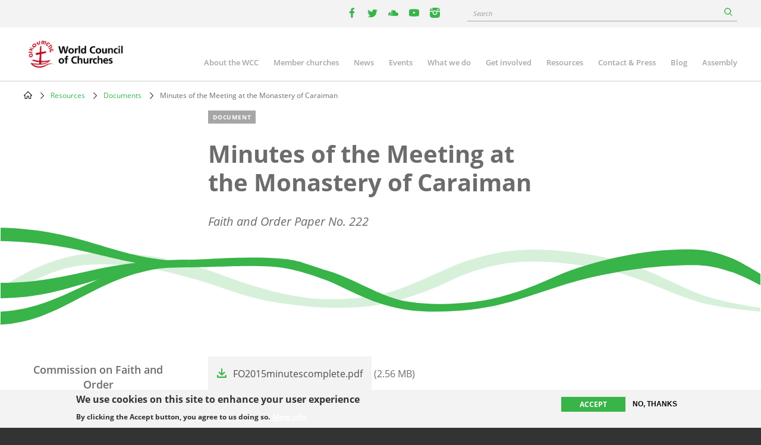

--- FILE ---
content_type: text/html; charset=UTF-8
request_url: https://www.oikoumene.org/resources/documents/minutes-of-the-meeting-at-the-monastery-of-caraiman
body_size: 7994
content:

<!DOCTYPE html>
<html lang="en" dir="ltr" prefix="og: https://ogp.me/ns#">
  <head>
    <meta charset="utf-8" />
<noscript><style>form.antibot * :not(.antibot-message) { display: none !important; }</style>
</noscript><meta name="description" content="Faith and Order Paper No. 222" />
<link rel="canonical" href="https://www.oikoumene.org/resources/documents/minutes-of-the-meeting-at-the-monastery-of-caraiman" />
<meta property="og:site_name" content="World Council of Churches" />
<meta property="og:type" content="article" />
<meta property="og:url" content="https://www.oikoumene.org/resources/documents/minutes-of-the-meeting-at-the-monastery-of-caraiman" />
<meta property="og:title" content="Minutes of the Meeting at the Monastery of Caraiman" />
<meta property="og:description" content="Faith and Order Paper No. 222" />
<meta property="og:image:type" content="image/jpeg" />
<meta name="Generator" content="Drupal 11 (https://www.drupal.org)" />
<meta name="MobileOptimized" content="width" />
<meta name="HandheldFriendly" content="true" />
<meta name="viewport" content="width=device-width, initial-scale=1.0" />
<style>div#sliding-popup, div#sliding-popup .eu-cookie-withdraw-banner, .eu-cookie-withdraw-tab {background: #F3F3F3} div#sliding-popup.eu-cookie-withdraw-wrapper { background: transparent; } #sliding-popup h1, #sliding-popup h2, #sliding-popup h3, #sliding-popup p, #sliding-popup label, #sliding-popup div, .eu-cookie-compliance-more-button, .eu-cookie-compliance-secondary-button, .eu-cookie-withdraw-tab { color: #333333;} .eu-cookie-withdraw-tab { border-color: #333333;}</style>
<script type="text/javascript">(function(){
  document.addEventListener("DOMContentLoaded", function() {
    document.querySelectorAll("a[href*='/search?']").forEach(function(link){
      const url = new URL(link.href, window.location.origin);
      url.searchParams.set("vkey", "1");
      link.href = url.toString();
    });

    document.querySelectorAll("form[action*='/search']").forEach(function(form){
      const input = document.createElement("input");
      input.type = "hidden";
      input.name = "vkey";
      input.value = "1";
      form.appendChild(input);
    });

    ['event-search-form', 'blog-post-search-form', 'news-search-form', 'document-search-form'].forEach(function(id) {
      const form = document.getElementById(id);
      if (form) {
        const input = document.createElement("input");
        input.type = "hidden";
        input.name = "vkey";
        input.value = "1";
        form.appendChild(input);
      }
    });
  });
})();</script>
<link rel="icon" href="/themes/d8mo_childtheme/favicon.ico" type="image/vnd.microsoft.icon" />
<link rel="alternate" hreflang="en" href="https://www.oikoumene.org/resources/documents/minutes-of-the-meeting-at-the-monastery-of-caraiman" />
<script>window.a2a_config=window.a2a_config||{};a2a_config.callbacks=[];a2a_config.overlays=[];a2a_config.templates={};</script>

    <title>Minutes of the Meeting at the Monastery of Caraiman | World Council of Churches</title>
    <link rel="stylesheet" media="all" href="/sites/default/files/css/css_v7BKjEFgeX-TTb99FJwILJQX7wZtqUS7LUUFmhyAlXk.css?delta=0&amp;language=en&amp;theme=d8mo_childtheme&amp;include=eJx1jkEOAiEQBD9E4OpvyCzTK0RgCMNo9vea1cSLXro6deg0MS-hfgT6FL9P6cvxpUlMuVReGQ1hI4WDxSRyK3ihjVqoJ4RfMjJ2srrcoEnXSSNr4GmDqv8ab33YVotmsFPQTDnSKJFsyTmFhfDHOz10ob1v3QseGs70TdgqnmWdVKE" />
<link rel="stylesheet" media="all" href="/sites/default/files/css/css_zAjwwH8r4_sGx2VyvdaOGOoDk2M0s_-O7afdBLQr1pc.css?delta=1&amp;language=en&amp;theme=d8mo_childtheme&amp;include=eJx1jkEOAiEQBD9E4OpvyCzTK0RgCMNo9vea1cSLXro6deg0MS-hfgT6FL9P6cvxpUlMuVReGQ1hI4WDxSRyK3ihjVqoJ4RfMjJ2srrcoEnXSSNr4GmDqv8ab33YVotmsFPQTDnSKJFsyTmFhfDHOz10ob1v3QseGs70TdgqnmWdVKE" />

    <script type="application/json" data-drupal-selector="drupal-settings-json">{"path":{"baseUrl":"\/","pathPrefix":"","currentPath":"node\/67568","currentPathIsAdmin":false,"isFront":false,"currentLanguage":"en"},"pluralDelimiter":"\u0003","suppressDeprecationErrors":true,"gtag":{"tagId":"G-025HJJSGDP","consentMode":false,"otherIds":[],"events":[],"additionalConfigInfo":[]},"ajaxPageState":{"libraries":"[base64]","theme":"d8mo_childtheme","theme_token":null},"ajaxTrustedUrl":{"\/search":true},"eu_cookie_compliance":{"cookie_policy_version":"1.0.0","popup_enabled":true,"popup_agreed_enabled":false,"popup_hide_agreed":false,"popup_clicking_confirmation":false,"popup_scrolling_confirmation":false,"popup_html_info":"\u003Cdiv aria-labelledby=\u0022popup-text\u0022  class=\u0022eu-cookie-compliance-banner eu-cookie-compliance-banner-info eu-cookie-compliance-banner--opt-in\u0022\u003E\n  \u003Cdiv class=\u0022popup-content info eu-cookie-compliance-content\u0022\u003E\n        \u003Cdiv id=\u0022popup-text\u0022 class=\u0022eu-cookie-compliance-message\u0022 role=\u0022document\u0022\u003E\n      \u003Ch2\u003EWe use cookies on this site to enhance your user experience\u003C\/h2\u003E\n\u003Cp\u003EBy clicking the Accept button, you agree to us doing so.\u003C\/p\u003E\n\n              \u003Cbutton type=\u0022button\u0022 class=\u0022find-more-button eu-cookie-compliance-more-button\u0022\u003EMore info\u003C\/button\u003E\n          \u003C\/div\u003E\n\n    \n    \u003Cdiv id=\u0022popup-buttons\u0022 class=\u0022eu-cookie-compliance-buttons\u0022\u003E\n            \u003Cbutton type=\u0022button\u0022 class=\u0022agree-button eu-cookie-compliance-secondary-button\u0022\u003EAccept\u003C\/button\u003E\n              \u003Cbutton type=\u0022button\u0022 class=\u0022decline-button eu-cookie-compliance-default-button\u0022\u003ENo, thanks\u003C\/button\u003E\n          \u003C\/div\u003E\n  \u003C\/div\u003E\n\u003C\/div\u003E","use_mobile_message":false,"mobile_popup_html_info":"\u003Cdiv aria-labelledby=\u0022popup-text\u0022  class=\u0022eu-cookie-compliance-banner eu-cookie-compliance-banner-info eu-cookie-compliance-banner--opt-in\u0022\u003E\n  \u003Cdiv class=\u0022popup-content info eu-cookie-compliance-content\u0022\u003E\n        \u003Cdiv id=\u0022popup-text\u0022 class=\u0022eu-cookie-compliance-message\u0022 role=\u0022document\u0022\u003E\n      \n              \u003Cbutton type=\u0022button\u0022 class=\u0022find-more-button eu-cookie-compliance-more-button\u0022\u003EMore info\u003C\/button\u003E\n          \u003C\/div\u003E\n\n    \n    \u003Cdiv id=\u0022popup-buttons\u0022 class=\u0022eu-cookie-compliance-buttons\u0022\u003E\n            \u003Cbutton type=\u0022button\u0022 class=\u0022agree-button eu-cookie-compliance-secondary-button\u0022\u003EAccept\u003C\/button\u003E\n              \u003Cbutton type=\u0022button\u0022 class=\u0022decline-button eu-cookie-compliance-default-button\u0022\u003ENo, thanks\u003C\/button\u003E\n          \u003C\/div\u003E\n  \u003C\/div\u003E\n\u003C\/div\u003E","mobile_breakpoint":768,"popup_html_agreed":false,"popup_use_bare_css":false,"popup_height":"auto","popup_width":"100%","popup_delay":1000,"popup_link":"\/privacy-policy","popup_link_new_window":false,"popup_position":false,"fixed_top_position":true,"popup_language":"en","store_consent":false,"better_support_for_screen_readers":true,"cookie_name":"","reload_page":false,"domain":"","domain_all_sites":false,"popup_eu_only":false,"popup_eu_only_js":false,"cookie_lifetime":100,"cookie_session":0,"set_cookie_session_zero_on_disagree":0,"disagree_do_not_show_popup":false,"method":"opt_in","automatic_cookies_removal":true,"allowed_cookies":"","withdraw_markup":"\u003Cbutton type=\u0022button\u0022 class=\u0022eu-cookie-withdraw-tab\u0022\u003EPrivacy settings\u003C\/button\u003E\n\u003Cdiv aria-labelledby=\u0022popup-text\u0022 class=\u0022eu-cookie-withdraw-banner\u0022\u003E\n  \u003Cdiv class=\u0022popup-content info eu-cookie-compliance-content\u0022\u003E\n    \u003Cdiv id=\u0022popup-text\u0022 class=\u0022eu-cookie-compliance-message\u0022 role=\u0022document\u0022\u003E\n      \u003Ch2\u003EWe use cookies on this site to enhance your user experience\u003C\/h2\u003E\n\u003Cp\u003EYou have given your consent for us to set cookies.\u003C\/p\u003E\n\n    \u003C\/div\u003E\n    \u003Cdiv id=\u0022popup-buttons\u0022 class=\u0022eu-cookie-compliance-buttons\u0022\u003E\n      \u003Cbutton type=\u0022button\u0022 class=\u0022eu-cookie-withdraw-button \u0022\u003EWithdraw consent\u003C\/button\u003E\n    \u003C\/div\u003E\n  \u003C\/div\u003E\n\u003C\/div\u003E","withdraw_enabled":false,"reload_options":0,"reload_routes_list":"","withdraw_button_on_info_popup":false,"cookie_categories":[],"cookie_categories_details":[],"enable_save_preferences_button":true,"cookie_value_disagreed":"0","cookie_value_agreed_show_thank_you":"1","cookie_value_agreed":"2","containing_element":"body","settings_tab_enabled":false,"olivero_primary_button_classes":"","olivero_secondary_button_classes":"","close_button_action":"close_banner","open_by_default":true,"modules_allow_popup":true,"hide_the_banner":false,"geoip_match":true,"unverified_scripts":["\/"]},"search_api_autocomplete":{"search_page":{"auto_submit":true,"min_length":2}},"user":{"uid":0,"permissionsHash":"05d7a903a4c85ca14ac5bd57ba5477bb075588ebfc0269babde4f71ac100d0de"}}</script>
<script src="/sites/default/files/js/js_hFrbJUHz9RYVptjkZB3Sssc0uW8Lf6yjxOp2EkifcWE.js?scope=header&amp;delta=0&amp;language=en&amp;theme=d8mo_childtheme&amp;include=eJx9jkEOAiEMRS9Ehq0HcOEB3DcVOlAFSqCTOLcXR1eOumn_f01_i96rYFktvsU0Nylq_CELXLCTRspkn-rFXOTk_8CZk1I7cVdp626aqSxnCSHtFysGOooztIATuTGNlmtiLI7sN2iCyAgCxWDDKJ9-wiveDReBqpDGQ9uJBhF7NJ2wuQhYGXBR2VJJyf7gD87Zcso"></script>
<script src="/modules/contrib/google_tag/js/gtag.js?t52qs2"></script>

    <meta name="viewport" content="width=device-width, initial-scale=1.0, maximum-scale=1.0">
  </head>
  <body class="path-node page-node-type-wcc-document">
        <a href="#main-content" class="visually-hidden focusable skip-link">
      Skip to main content
    </a>
    
      <div class="dialog-off-canvas-main-canvas" data-off-canvas-main-canvas>
    
<div class="header-wrapper">

      <div class="header-bar">
      <div class="container">
          <div class="region region-header-bar">
    <div id="block-wccsocial" class="block block-wcc-header block-wcc-social-block">
  
    
      <ul class="wcc-social">
    <li class="wcc-social__item wcc-social__item--facebook">
    <a target="_blank" href="https://www.facebook.com/WorldCouncilofChurches" class="facebook"><i></i><span class='visually-hidden'>facebook</span></a>
  </li>
      <li class="wcc-social__item wcc-social__item--twitter">
    <a target="_blank" href="https://twitter.com/oikoumene" class="twitter"><i></i><span class='visually-hidden'>twitter</span></a>
  </li>
      <li class="wcc-social__item wcc-social__item--soundcloud">
    <a target="_blank" href="https://soundcloud.com/worldcouncilofchurches" class="soundcloud"><i></i><span class='visually-hidden'>youtube</span></a>
  </li>
      <li class="wcc-social__item wcc-social__item--youtube">
    <a target="_blank" href="https://www.youtube.com/user/WCCworld" class="youtube"><i></i><span class='visually-hidden'>youtube</span></a>
  </li>
      <li class="wcc-social__item wcc-social__item--instagram">
    <a target="_blank" href="https://www.instagram.com/worldcouncilofchurches/" class="instagram"><i></i><span class='visually-hidden'>instagram</span></a>
  </li>
  </ul>

  </div>
<div id="block-wccglobalsearchblock" class="block block-wcc-search block-wcc-global-search-block">
  
    
      <form class="wcc-global-search-form" data-drupal-selector="wcc-global-search-form" action="/search" method="get" id="wcc-global-search-form" accept-charset="UTF-8">
  <div class="form--inline js-form-wrapper form-wrapper" data-drupal-selector="edit-wrapper" id="edit-wrapper"><div class="js-form-item form-item js-form-type-search-api-autocomplete form-type-search-api-autocomplete js-form-item-keywords form-item-keywords form-no-label">
      <label for="edit-keywords" class="visually-hidden">Search</label>
        <input placeholder="Search" data-drupal-selector="edit-keywords" data-search-api-autocomplete-search="search_page" class="form-autocomplete form-text" data-autocomplete-path="/search_api_autocomplete/search_page?display=page_1&amp;&amp;field=autocomplete" type="text" id="edit-keywords" name="keywords" value="" size="60" maxlength="128" />

        </div>
<div class="form-actions js-form-wrapper form-wrapper" data-drupal-selector="edit-submit-wrapper" id="edit-submit-wrapper">
<div class="submit-wrapper">
  <input data-drupal-selector="edit-submit" type="submit" id="edit-submit" name="op" value="Search" class="button button--primary js-form-submit form-submit" />
</div>
</div>
</div>
<input autocomplete="off" data-drupal-selector="form-u31autiazuoeyxhbxgsmmtu4hul1odaxydedyhpsya0" type="hidden" name="form_build_id" value="form-U31AUTiAzuoeYXhbXGsMMtu4Hul1odAXYdeDYhpSYA0" />

</form>

  </div>

  </div>

      </div>
    </div>
  
  <header id="header" class="header header--site" role="banner" aria-label="Site header">
    <div class="container">
              <a href="/" class="logo"></a>
                      <div class="region region-primary-menu">
    
<nav role="navigation" aria-labelledby="block-mainnavigation-2-menu" id="block-mainnavigation-2" class="block block-menu navigation menu--main">
                        
    <h2 class="visually-hidden" id="block-mainnavigation-2-menu">Main navigation</h2>
    

    <a href="#" id="main-toggle"></a>
                
              <ul class="menu">
                    <li class="menu-item menu-item--collapsed">
        <a href="/about-the-wcc" data-drupal-link-system-path="node/4966">About the WCC</a>
              </li>
                <li class="menu-item menu-item--collapsed">
        <a href="/member-churches" data-drupal-link-system-path="node/5601">Member churches</a>
              </li>
                <li class="menu-item">
        <a href="/news" data-drupal-link-system-path="node/24508">News</a>
              </li>
                <li class="menu-item menu-item--collapsed">
        <a href="/events" data-drupal-link-system-path="node/24509">Events</a>
              </li>
                <li class="menu-item menu-item--collapsed">
        <a href="/what-we-do" data-drupal-link-system-path="node/6203">What we do</a>
              </li>
                <li class="menu-item menu-item--collapsed">
        <a href="/get-involved" data-drupal-link-system-path="node/4965">Get involved</a>
              </li>
                <li class="menu-item menu-item--collapsed">
        <a href="/resources" data-drupal-link-system-path="node/4967">Resources</a>
              </li>
                <li class="menu-item menu-item--collapsed">
        <a href="/contact-press" data-drupal-link-system-path="node/4968">Contact &amp; Press</a>
              </li>
                <li class="menu-item">
        <a href="/blog" data-drupal-link-system-path="node/24507">Blog</a>
              </li>
                <li class="menu-item">
        <a href="/about-the-wcc/organizational-structure/assembly" data-drupal-link-system-path="node/6212">Assembly</a>
              </li>
        </ul>
  


    </nav>
  </div>

          </div>
  </header>

</div>

<div class="page">
        
              <div class="region region-breadcrumb">
    <div id="block-d8mo-childtheme-breadcrumbs" class="block block-system block-system-breadcrumb-block">
  
    
        <nav class="breadcrumb" role="navigation" aria-labelledby="system-breadcrumb">
    <h2 id="system-breadcrumb" class="visually-hidden">Breadcrumb</h2>
    <ol>
          <li>
                  <a href="/">Home</a>
              </li>
          <li>
                  <a href="/resources">Resources</a>
              </li>
          <li>
                  <a href="/resources/documents">Documents</a>
              </li>
          <li>
                  Minutes of the Meeting at the Monastery of Caraiman
              </li>
        </ol>
  </nav>

  </div>

  </div>

      
            <div class="container">
          <div class="region region-highlighted">
    <div data-drupal-messages-fallback class="hidden"></div>

  </div>

      </div>
      
      <main role="main" class="">
      <a id="main-content" tabindex="-1"></a>
        <div class="region region-content">
    <div id="block-d8mo-childtheme-content" class="block block-system block-system-main-block">
  
    
      
<article class="node node--group-article node--type-wcc-document node--promoted node--view-mode-full">
    <div class="container">
        
        <div class="row">
            <div class="col-lg-6 offset-lg-3">
                <div class="article-teaser" >
                    <div class="node--group-article__content">
                        <div class="node__type node__type--article">Document</div>
                        
                        <h1 class="node-title">
<span>Minutes of the Meeting at the Monastery of Caraiman</span>
</h1>
                        
                        
            <div class="field field--name-field-n-teaser-description field--type-text-long field--label-hidden field__item"><p>Faith and Order Paper No. 222</p>
</div>
      
                    </div>
                </div>
            </div>
            <div class="col-lg-2 offset-lg-1">
                <div class="article-availability text-right">
                    <input class="available-in" type="hidden" />

                </div>
            </div>
        </div>
    </div>
        <div class="event-wave"></div>
        
    <div class="container">
        <div class="article-wrapper">
            
            <div class="article-sidebar-left">
                <div class="node__meta">
                                            <div class="node__meta__by">
                            <a class="text-doveGray" href="/search?f%5B0%5D=type_of_content%3A4768&amp;f%5B1%5D=document_owner%3A3338&amp;f%5B3%5D=language%3Aen">
            <div class="field field--name-field-wcc-n-document-owner field--type-entity-reference field--label-hidden field__item">Commission on Faith and Order</div>
      </a>
                        </div>
                                                            <div class="node__meta__date">01 December 2015</div>
                                            <div class="node__meta__tags">
                            
            <div class="field field--name-field-n-tags field--type-entity-reference field--label-hidden field__items">
                            <div class="field__item">
                    <a href="/search?keywords=Commission on Faith and Order">Commission on Faith and Order</a>
                </div>
                            <div class="field__item">
                    <a href="/search?keywords=Romania">Romania</a>
                </div>
                    </div>
    
                        </div>
                                                                <div class="node__meta__share">
                            <p>Share this document</p>
                            <span class="a2a_kit a2a_kit_size_32 addtoany_list" data-a2a-url="https://www.oikoumene.org/resources/documents/minutes-of-the-meeting-at-the-monastery-of-caraiman" data-a2a-title="Minutes of the Meeting at the Monastery of Caraiman"><a class="a2a_button_facebook"></a><a class="a2a_button_twitter"></a><a class="a2a_dd addtoany_share" href="https://www.addtoany.com/share#url=https%3A%2F%2Fwww.oikoumene.org%2Fresources%2Fdocuments%2Fminutes-of-the-meeting-at-the-monastery-of-caraiman&amp;title=Minutes%20of%20the%20Meeting%20at%20the%20Monastery%20of%20Caraiman"></a></span>

                        </div>
                                    </div>
            </div>
            <div class="article-sidebar-right">
                
            </div>
            <div class="article-body" >
                <div class="node__content">
                    
      <div class="field field--name-field-wcc-n-file field--type-entity-reference field--label-hidden field__items">
              <div class="field__item"><div>
  
  
  <div class="field field--name-field-media-file field--type-file field--label-visually_hidden">
    <div class="field__label visually-hidden">File</div>
              <div class="field__item"><span class="file file--mime-application-pdf file--application-pdf"><a href="/sites/default/files/Document/FO2015minutescomplete.pdf" type="application/pdf" title="FO2015minutescomplete.pdf">FO2015minutescomplete.pdf</a></span>
  <span>(2.56 MB)</span>
</div>
          </div>

</div>
</div>
          </div>
  
                    
      <div class="field field--name-field-n-paragraphs field--type-entity-reference-revisions field--label-hidden field__items">
              <div class="field__item">  <div class="paragraph paragraph--type--ino-pt-wysiwyg paragraph--view-mode--default">
          <div class="inner">
        
            <div class="field field--name-field-ph-wysiwyg-text field--type-text-long field--label-hidden field__item"><p>Busteni, Romania <br>17-24 June 2015</p>
<p>Faith and Order Paper No. 222</p>
</div>
      
      </div>
      </div>
</div>
          </div>
  <span class="a2a_kit a2a_kit_size_32 addtoany_list" data-a2a-url="https://www.oikoumene.org/resources/documents/minutes-of-the-meeting-at-the-monastery-of-caraiman" data-a2a-title="Minutes of the Meeting at the Monastery of Caraiman"><a class="a2a_button_facebook"></a><a class="a2a_button_twitter"></a><a class="a2a_dd addtoany_share" href="https://www.addtoany.com/share#url=https%3A%2F%2Fwww.oikoumene.org%2Fresources%2Fdocuments%2Fminutes-of-the-meeting-at-the-monastery-of-caraiman&amp;title=Minutes%20of%20the%20Meeting%20at%20the%20Monastery%20of%20Caraiman"></a></span>

                </div>
            </div>
        </div>
    </div>

</article>

  </div>

  </div>

    </main>
  
      <div class="container">
        <div class="region region-top">
    <div id="block-d8mo-childtheme-top" class="block block-ino-complementary-content block-top-block">
  
    
      <div class="disclaimers">
  
</div>

  </div>

  </div>

    </div>
  
        <div class="region region-bottom">
    <div id="block-d8mo-childtheme-bottom" class="block block-ino-complementary-content block-bottom-block">
  
    
      <div>
      <div class="paragraph paragraph--type--ino-pt-vgroup paragraph--view-mode--full">
                    
            </div>
    <div class="paragraph paragraph--type--ino-pt-vgroup paragraph--view-mode--full">
                    
            </div>
    <div class="paragraph paragraph--type--ino-pt-vgroup paragraph--view-mode--full">
                    
            </div>

            <div class="paragraph paragraph--type--ino-pt-list paragraph--view-mode--full">
                        <div class="inner">
                
            <div class="field field--name-field-title field--type-string field--label-hidden field__item">Related content</div>
      <div class="views-element-container"><div class="view view-ino-pt-list-nodes view-id-ino_pt_list_nodes view-display-id-ino_pt_list_threecol js-view-dom-id-5e2fd7167cf4200896cdf51db7f93ff7ed437cc4c915c76cd7bf23873d072bc6">
  
    
      
      <div class="view-content">
      <div>
  
  <ul class="row ul-ns">

          <li class="col-lg-4 col-md-6 col-xs-12"><article class="node node--type-ino-news node--promoted node--sticky node--view-mode-teaser">

  <div class="node__image teaser_image">
    <a href="/news/sixth-world-conference-on-faith-and-order-issues-call-to-all-christians" rel="bookmark">
      <div class="node__type">News</div>
              
            <div class="field field--name-field-n-teaser-image field--type-entity-reference field--label-hidden field__item">            <figure class="media media--type-image media--view-mode-teaser">
            
                            
            <div class="field field--name-field-media-image field--type-image field--label-hidden field__item">  <img loading="lazy" src="/sites/default/files/styles/teaser/public/2025-10/Egypt-2025-Hillert-20251024_AH2_3629.jpg?h=e588b06e&amp;itok=fjwL0Kf2" width="373" height="250" alt="Opening day group photo" />


</div>
      
                                    </figure>
    </div>
      
          </a>
  </div>

  <div class="node__content" >
  
    
          <h2 class="node-title">
        <a href="/news/sixth-world-conference-on-faith-and-order-issues-call-to-all-christians" rel="bookmark">
<span>Sixth World Conference on Faith and Order issues “Call to All Christians”</span>
</a>
      </h2>
        

    
        <div class="node__submitted">28 October 2025</div>
  </div>
</article>
</li>
          <li class="col-lg-4 col-md-6 col-xs-12"><article class="node node--type-wcc-feature-story node--promoted node--view-mode-teaser">

  <div class="node__image teaser_image">
    <a href="/news/what-does-visible-unity-look-like-global-theologians-reflect" rel="bookmark">
      <div class="node__type">Feature story</div>
              
            <div class="field field--name-field-n-teaser-image field--type-entity-reference field--label-hidden field__item">            <figure class="media media--type-image media--view-mode-teaser">
            
                            
            <div class="field field--name-field-media-image field--type-image field--label-hidden field__item">  <img loading="lazy" src="/sites/default/files/styles/teaser/public/2025-10/Egypt-2025-Hillert-20251028_AH1_4156.jpg?h=266abd60&amp;itok=bp9FeyWP" width="373" height="250" alt="Rev. Canon Dr Charlotte Methuen speaking at the plenary" />


</div>
      
                                    </figure>
    </div>
      
          </a>
  </div>

  <div class="node__content" >
  
    
          <h2 class="node-title">
        <a href="/news/what-does-visible-unity-look-like-global-theologians-reflect" rel="bookmark">
<span>What does visible unity look like? Global theologians reflect </span>
</a>
      </h2>
        

    
        <div class="node__submitted">30 October 2025</div>
  </div>
</article>
</li>
          <li class="col-lg-4 col-md-6 col-xs-12"><article class="node node--type-ino-news node--promoted node--view-mode-teaser">

  <div class="node__image teaser_image">
    <a href="/news/faith-and-order-conference-closes-with-pledge-to-transform-words-into-living-action-and-witness" rel="bookmark">
      <div class="node__type">News</div>
              
            <div class="field field--name-field-n-teaser-image field--type-entity-reference field--label-hidden field__item">            <figure class="media media--type-image media--view-mode-teaser">
            
                            
            <div class="field field--name-field-media-image field--type-image field--label-hidden field__item">  <img loading="lazy" src="/sites/default/files/styles/teaser/public/2025-10/Egypt-2025-Hillert-20251028_AH1_4222.jpg?h=f7a23f66&amp;itok=ykEQhIVA" width="373" height="250" alt="Participants of the Closing session" />


</div>
      
                                    </figure>
    </div>
      
          </a>
  </div>

  <div class="node__content" >
  
    
          <h2 class="node-title">
        <a href="/news/faith-and-order-conference-closes-with-pledge-to-transform-words-into-living-action-and-witness" rel="bookmark">
<span>Faith and Order conference closes with pledge to transform words into living action and witness</span>
</a>
      </h2>
        

    
        <div class="node__submitted">30 October 2025</div>
  </div>
</article>
</li>
          <li class="col-lg-4 col-md-6 col-xs-12"><article class="node node--type-wcc-document node--promoted node--view-mode-teaser">

    <div class="node__image teaser_image">
        <a href="/resources/documents/call-to-all-christians-message-of-the-sixth-world-conference-on-faith-and-order" rel="bookmark">
            <div class="node__type">Document</div>
                            <img src="/themes/d8mo_childtheme/assets/node/nodeTeaserPlaceholder-2020.svg" alt="placeholder image">
                    </a>
    </div>

    <div class="node__content">

        
                    <h2 class="node-title">
                <a href="/resources/documents/call-to-all-christians-message-of-the-sixth-world-conference-on-faith-and-order" rel="bookmark">
<span>Call to all Christians: Message of the Sixth World Conference on Faith and Order</span>
</a>
            </h2>
                

        
                <div class="node__submitted">28 October 2025</div>
    </div>
</article>
</li>
          <li class="col-lg-4 col-md-6 col-xs-12"><article class="node node--type-wcc-document node--promoted node--view-mode-teaser">

    <div class="node__image teaser_image">
        <a href="/resources/documents/deepening-unity-journeying-in-love-restoring-hope-ecumenical-affirmation" rel="bookmark">
            <div class="node__type">Document</div>
                            <img src="/themes/d8mo_childtheme/assets/node/nodeTeaserPlaceholder-2020.svg" alt="placeholder image">
                    </a>
    </div>

    <div class="node__content">

        
                    <h2 class="node-title">
                <a href="/resources/documents/deepening-unity-journeying-in-love-restoring-hope-ecumenical-affirmation" rel="bookmark">
<span>Deepening Unity, Journeying in Love, Restoring Hope: Ecumenical Affirmation</span>
</a>
            </h2>
                

        
                <div class="node__submitted">28 October 2025</div>
    </div>
</article>
</li>
          <li class="col-lg-4 col-md-6 col-xs-12"><article class="node node--type-wcc-feature-story node--promoted node--view-mode-teaser">

  <div class="node__image teaser_image">
    <a href="/news/sixth-world-conference-on-faith-and-order-explores-how-visible-unity-can-transform-the-world" rel="bookmark">
      <div class="node__type">Feature story</div>
              
            <div class="field field--name-field-n-teaser-image field--type-entity-reference field--label-hidden field__item">            <figure class="media media--type-image media--view-mode-teaser">
            
                            
            <div class="field field--name-field-media-image field--type-image field--label-hidden field__item">  <img loading="lazy" src="/sites/default/files/styles/teaser/public/2025-10/Egypt-2025-Hillert-20251028_AH1_3636.jpg?h=897f7cde&amp;itok=EK68AFFv" width="373" height="250" alt="H. E. Metropolitan Dr Job of Psidia speaks at the plenary" />


</div>
      
                                    </figure>
    </div>
      
          </a>
  </div>

  <div class="node__content" >
  
    
          <h2 class="node-title">
        <a href="/news/sixth-world-conference-on-faith-and-order-explores-how-visible-unity-can-transform-the-world" rel="bookmark">
<span>Sixth World Conference on Faith and Order explores how visible unity can transform the world</span>
</a>
      </h2>
        

    
        <div class="node__submitted">28 October 2025</div>
  </div>
</article>
</li>
    
  </ul>

</div>

    </div>
  
          </div>
</div>

            </div>
                    </div>
    
</div>

  </div>

  </div>

  </div>

<footer class="footer footer--site" id="footer">
  <div class="container">
          <a href="/" class="logo logo--footer"></a>
        <div class="row">
                        <div class="col-md-4 col-xs-12">
              <div class="region region-footer-left">
    <div id="block-d8mo-childtheme-custom-footer" class="block block-ino-footer block-footer-block">
  
    
      <div>
    <div class="paragraph paragraph--type--ino-pt-wysiwyg paragraph--view-mode--full">
          <div class="inner">
        
            <div class="field field--name-field-title field--type-string field--label-hidden field__item">Visit the World Council of Churches</div>
      
            <div class="field field--name-field-ph-wysiwyg-text field--type-text-long field--label-hidden field__item"><p><span>Ecumenical Centre</span><br>Kyoto Building<br>Chemin du Pommier 42<br>CH-1218 Le Grand-Saconnex, Switzerland</p>
</div>
      
      </div>
      </div>

</div>

  </div>

  </div>

          </div>
         
                              <div class="col-md-4 col-xs-12">
              <div class="region region-footer-center">
    <nav role="navigation" aria-labelledby="block-mainnavigation-menu" id="block-mainnavigation" class="block block-menu navigation menu--main">
            
  <h2 class="visually-hidden" id="block-mainnavigation-menu">Main navigation</h2>
  

        
              <ul class="menu">
                    <li class="menu-item menu-item--collapsed">
        <a href="/about-the-wcc" data-drupal-link-system-path="node/4966">About the WCC</a>
              </li>
                <li class="menu-item menu-item--collapsed">
        <a href="/member-churches" data-drupal-link-system-path="node/5601">Member churches</a>
              </li>
                <li class="menu-item">
        <a href="/news" data-drupal-link-system-path="node/24508">News</a>
              </li>
                <li class="menu-item menu-item--collapsed">
        <a href="/events" data-drupal-link-system-path="node/24509">Events</a>
              </li>
                <li class="menu-item menu-item--collapsed">
        <a href="/what-we-do" data-drupal-link-system-path="node/6203">What we do</a>
              </li>
                <li class="menu-item menu-item--collapsed">
        <a href="/get-involved" data-drupal-link-system-path="node/4965">Get involved</a>
              </li>
                <li class="menu-item menu-item--collapsed">
        <a href="/resources" data-drupal-link-system-path="node/4967">Resources</a>
              </li>
                <li class="menu-item menu-item--collapsed">
        <a href="/contact-press" data-drupal-link-system-path="node/4968">Contact &amp; Press</a>
              </li>
                <li class="menu-item">
        <a href="/blog" data-drupal-link-system-path="node/24507">Blog</a>
              </li>
                <li class="menu-item">
        <a href="/about-the-wcc/organizational-structure/assembly" data-drupal-link-system-path="node/6212">Assembly</a>
              </li>
        </ul>
  


  </nav>

  </div>

          </div>
         
                              <div class="col-md-4 col-xs-12">
              <div class="region region-footer-right">
    <div id="block-wccsocial-2" class="block block-wcc-header block-wcc-social-block">
  
      <h2>Follow us</h2>
    
      <ul class="wcc-social">
    <li class="wcc-social__item wcc-social__item--facebook">
    <a target="_blank" href="https://www.facebook.com/WorldCouncilofChurches" class="facebook"><i></i><span class='visually-hidden'>facebook</span></a>
  </li>
      <li class="wcc-social__item wcc-social__item--twitter">
    <a target="_blank" href="https://twitter.com/oikoumene" class="twitter"><i></i><span class='visually-hidden'>twitter</span></a>
  </li>
      <li class="wcc-social__item wcc-social__item--soundcloud">
    <a target="_blank" href="https://soundcloud.com/worldcouncilofchurches" class="soundcloud"><i></i><span class='visually-hidden'>youtube</span></a>
  </li>
      <li class="wcc-social__item wcc-social__item--youtube">
    <a target="_blank" href="https://www.youtube.com/user/WCCworld" class="youtube"><i></i><span class='visually-hidden'>youtube</span></a>
  </li>
      <li class="wcc-social__item wcc-social__item--instagram">
    <a target="_blank" href="https://www.instagram.com/worldcouncilofchurches/" class="instagram"><i></i><span class='visually-hidden'>instagram</span></a>
  </li>
  </ul>

  </div>

  </div>

          </div>
         
           
    </div>
      <div class="region region-footer-bottom">
    <nav role="navigation" aria-labelledby="block-d8mo-childtheme-footer-menu" id="block-d8mo-childtheme-footer" class="block block-menu navigation menu--footer">
            
  <h2 class="visually-hidden" id="block-d8mo-childtheme-footer-menu">Footer menu</h2>
  

        
              <ul class="menu">
        <li class="menu-item">&copy; Copyright WCC 2025</li>

                <li class="menu-item">
        <a href="/site-map" data-drupal-link-system-path="node/4969">Site Map</a>
              </li>
                <li class="menu-item">
        <a href="/conditions-for-use" data-drupal-link-system-path="node/4970">Conditions for Use</a>
              </li>
                <li class="menu-item">
        <a href="/get-involved/subscribe/privacy-policy" data-drupal-link-system-path="node/6099">Privacy policy</a>
              </li>
        </ul>
  


  </nav>

  </div>

  </div>
</footer>

<div id="tooltip"></div>
  </div>

    
    <script src="/core/assets/vendor/jquery/jquery.min.js?v=4.0.0-rc.1"></script>
<script src="/sites/default/files/js/js_1utAysO4OEeBKWuypBKZczL2cMVb7biEWZW1ztFvqLQ.js?scope=footer&amp;delta=1&amp;language=en&amp;theme=d8mo_childtheme&amp;include=eJx9jkEOAiEMRS9Ehq0HcOEB3DcVOlAFSqCTOLcXR1eOumn_f01_i96rYFktvsU0Nylq_CELXLCTRspkn-rFXOTk_8CZk1I7cVdp626aqSxnCSHtFysGOooztIATuTGNlmtiLI7sN2iCyAgCxWDDKJ9-wiveDReBqpDGQ9uJBhF7NJ2wuQhYGXBR2VJJyf7gD87Zcso"></script>
<script src="https://static.addtoany.com/menu/page.js" defer></script>
<script src="/sites/default/files/js/js_K28Jp62i3SYFLEKhAiG_D9tlm4czzPQ_cBeccByicDw.js?scope=footer&amp;delta=3&amp;language=en&amp;theme=d8mo_childtheme&amp;include=eJx9jkEOAiEMRS9Ehq0HcOEB3DcVOlAFSqCTOLcXR1eOumn_f01_i96rYFktvsU0Nylq_CELXLCTRspkn-rFXOTk_8CZk1I7cVdp626aqSxnCSHtFysGOooztIATuTGNlmtiLI7sN2iCyAgCxWDDKJ9-wiveDReBqpDGQ9uJBhF7NJ2wuQhYGXBR2VJJyf7gD87Zcso"></script>

  <script>(function(){function c(){var b=a.contentDocument||a.contentWindow.document;if(b){var d=b.createElement('script');d.innerHTML="window.__CF$cv$params={r:'99a61da18eac618e',t:'MTc2MjQ0ODA5Nw=='};var a=document.createElement('script');a.src='/cdn-cgi/challenge-platform/scripts/jsd/main.js';document.getElementsByTagName('head')[0].appendChild(a);";b.getElementsByTagName('head')[0].appendChild(d)}}if(document.body){var a=document.createElement('iframe');a.height=1;a.width=1;a.style.position='absolute';a.style.top=0;a.style.left=0;a.style.border='none';a.style.visibility='hidden';document.body.appendChild(a);if('loading'!==document.readyState)c();else if(window.addEventListener)document.addEventListener('DOMContentLoaded',c);else{var e=document.onreadystatechange||function(){};document.onreadystatechange=function(b){e(b);'loading'!==document.readyState&&(document.onreadystatechange=e,c())}}}})();</script></body>
</html>


--- FILE ---
content_type: text/css
request_url: https://www.oikoumene.org/sites/default/files/css/css_zAjwwH8r4_sGx2VyvdaOGOoDk2M0s_-O7afdBLQr1pc.css?delta=1&language=en&theme=d8mo_childtheme&include=eJx1jkEOAiEQBD9E4OpvyCzTK0RgCMNo9vea1cSLXro6deg0MS-hfgT6FL9P6cvxpUlMuVReGQ1hI4WDxSRyK3ihjVqoJ4RfMjJ2srrcoEnXSSNr4GmDqv8ab33YVotmsFPQTDnSKJFsyTmFhfDHOz10ob1v3QseGs70TdgqnmWdVKE
body_size: 72181
content:
/* @license GPL-2.0-or-later https://www.drupal.org/licensing/faq */
html{background-color:#333333;}body{background-color:#fff;}body.fixed{overflow:hidden;}.paragraph{margin-bottom:4rem;}.paragraph.full{max-width:100%;margin-bottom:4rem;padding-right:0;padding-left:0;}.paragraph.carousel{max-width:100%;padding-right:0;padding-left:0;}.paragraph.carousel .inner{max-width:100%;padding:0;}.paragraph .field--name-field-title{font-weight:300;font-size:3rem;line-height:4rem;font-family:"Open Sans",Helvetica,sans-serif;margin-bottom:3rem;}.ul-ns{list-style:none;padding:0;}.img_bg{background-size:cover;background-position:center;}.path-frontpage .view-display-id-ino_pt_list_threecol{margin-bottom:6rem;padding-bottom:2rem;border-bottom:1px solid #cfcfcf;}.block-wcc-blocks-pray article{height:100%;}.region-bottom{margin-top:4rem;clear:both;}.region-bottom .paragraph{margin-bottom:0;padding-top:4rem;padding-bottom:2rem;}.region-bottom .paragraph--type--ino-pt-vgroup{padding:0;margin:0;}.region-bottom .paragraph--type--ino-pt-list{background-color:#F3F3F3;}.region-bottom .mailchimp-signup-subscribe-blockwcc{padding-top:2rem;}.toolbar-bar{z-index:99999 !important;}.block-grid{margin-left:-15px !important;margin-right:-15px !important;}[class*=block-grid-] > .grid{padding:0 15px;}.field--name-field-n-tags a{display:inline-block;margin:0 2px 2px 0;padding:6px 20px;border-radius:30px;background:rgba(216,216,216,0.5);color:#6C6C6C;font-size:1rem;line-height:1.6rem;font-weight:700;-webkit-transition:background ease-in 200ms;transition:background ease-in 200ms;}.field--name-field-n-tags a:focus,.field--name-field-n-tags a:hover{background:rgba(216,216,216,0.8);color:#6C6C6C;}.block .more-link{text-align:center;}.file{padding-left:0;background:none;}.file > a:before{content:"";display:inline-block;position:relative;top:3px;width:20px;height:20px;margin-right:7px;background:url("/themes/d8mo_childtheme/assets/field/download.svg") no-repeat center left;background-size:16px;}.field--name-field-media-file a{display:inline-block;background:#F3F3F3;padding:15px;color:#4c4c4c;}.field--name-field-media-file a:hover{color:#38B449;}.ui-widget-content a{color:#38B449;}.sliding-popup-bottom .eu-cookie-withdraw-tab{display:none;}.eu-cookie-compliance-secondary-button{text-transform:uppercase;}.eu-cookie-compliance-default-button{border:none;background:none;outline:none;text-transform:uppercase;-webkit-box-shadow:none;box-shadow:none;font-size:12px;}.eu-cookie-compliance-default-button:hover{border:none;background:none;text-decoration:underline;}.eu-cookie-compliance-more-button{font-size:12px;display:inline;font-weight:bold;}pre{overflow-x:auto;padding:20px;background:#F3F3F3;color:#000;}#edit_new_state_chosen,#edit_editor_chosen{width:auto !important;}.region-content .detail-links,.region-content .country__details__link{border:none;}.region-content .detail-links summary,.region-content .country__details__link summary{font-size:inherit;color:inherit;padding:0;}.region-content .detail-links summary::marker,.region-content .country__details__link summary::marker{content:"";}.region-content .detail-links .details-wrapper,.region-content .country__details__link .details-wrapper{padding:0;}.search-api-autocomplete-search{z-index:9999;max-width:260px;border:none;background:#F3F3F3;-webkit-box-shadow:none;box-shadow:none;}.search-api-autocomplete-search .ui-menu-item-wrapper{font-size:12px;line-height:18px;}.search-api-autocomplete-search .ui-state-active{background:none !important;color:#4c4c4c !important;}.search-api-autocomplete-search .ui-menu-item-wrapper:hover .search-api-autocomplete-suggestion,.search-api-autocomplete-search .ui-menu-item-wrapper:focus .search-api-autocomplete-suggestion,.search-api-autocomplete-search .ui-state-active .search-api-autocomplete-suggestion{background:#38B449;color:#FFF;}.autocomplete-suggestion-group-label{text-transform:uppercase;font-size:10px;}.view-search-page .views-row{margin:40px 0;}.view-search-page h3,.view-search-page .paragraph--type--ino-pt-accitem .ui-accordion-content .field--name-field-title,.paragraph--type--ino-pt-accitem .ui-accordion-content .view-search-page .field--name-field-title{margin:0;margin-bottom:5px;}.view-search-page p{margin:0;padding:0;}.view-search-page .view-header{display:-webkit-box;display:-ms-flexbox;display:flex;-webkit-box-pack:justify;-ms-flex-pack:justify;justify-content:space-between;width:100%;}.view-search-page .view-header .sort-links{text-align:right;}.view-search-page .view-header .sort-links a{padding-left:20px;margin-left:40px;background:url("/themes/d8mo_childtheme/assets/header/arrowGreen.svg") left 7px no-repeat;background-size:10px;font-weight:700;font-size:14px;color:inherit;cursor:pointer;}.view-search-page .view-header .sort-links a.is-active,.view-search-page .view-header .sort-links a:hover{color:#38B449;}@media (max-width:992px) and (min-width:768px){.view-search-page .view-header{display:block;}.view-search-page .view-header .sort-links{text-align:left;}.view-search-page .view-header .sort-links a{margin-right:40px;margin-left:0;}}@media (max-width:576px){.view-search-page .view-header{display:block;}.view-search-page .view-header .sort-links{text-align:left;}.view-search-page .view-header .sort-links a{margin-right:40px;margin-left:0;}}.path-search .region-sidebar-second{padding:30px;background:#F3F3F3;}.path-search .region-sidebar-second ul{list-style:none;padding:0;}.path-search .region-sidebar-second .block-wcc-search-page-block .search-header h2,.path-search .region-sidebar-second .block-wcc-search-page-block .search-header .paragraph .field--name-field-title,.paragraph .path-search .region-sidebar-second .block-wcc-search-page-block .search-header .field--name-field-title{font-family:"Open Sans",sans-serif;font-weight:300;font-size:3rem;margin-bottom:1rem;margin-top:0;}.path-search .region-sidebar-second .block-wcc-search-page-block .search-header .reset{display:block;background:none;padding:0;border:none;}@media (max-width:768px){.path-search .region-sidebar-second .block-wcc-search-page-block .search-header{display:-webkit-box;display:-ms-flexbox;display:flex;-webkit-box-pack:justify;-ms-flex-pack:justify;justify-content:space-between;}.path-search .region-sidebar-second .block-wcc-search-page-block .search-header h2,.path-search .region-sidebar-second .block-wcc-search-page-block .search-header .paragraph .field--name-field-title,.paragraph .path-search .region-sidebar-second .block-wcc-search-page-block .search-header .field--name-field-title{margin-top:1rem;}.path-search .region-sidebar-second .block-wcc-search-page-block .search-header .reset{margin:auto 0;}}.path-search .region-sidebar-second .block-wcc-search-page-block ::-webkit-input-placeholder{font-style:italic;}.path-search .region-sidebar-second .block-wcc-search-page-block ::-moz-placeholder{font-style:italic;}.path-search .region-sidebar-second .block-wcc-search-page-block :-ms-input-placeholder{font-style:italic;}.path-search .region-sidebar-second .block-wcc-search-page-block :-moz-placeholder{font-style:italic;}.path-search .region-sidebar-second .block-wcc-search-page-block form{position:relative;}.path-search .region-sidebar-second .block-wcc-search-page-block .form-actions{position:absolute;top:0;right:0;margin:8px 0;}.path-search .region-sidebar-second .block-wcc-search-page-block .form-submit{border:none;border-radius:0;font-size:0;padding:0;display:block;width:30px;height:30px;background:url("/themes/d8mo_childtheme/assets/component/search.svg") no-repeat center center transparent;}.path-search .region-sidebar-second .block-wcc-search-page-block .submit-wrapper{position:relative;top:-3px;margin:0;}.path-search .region-sidebar-second .block-wcc-search-page-block .form-item-event-range,.path-search .region-sidebar-second .block-wcc-search-page-block .form-item-event-range--2{display:none;}.path-search .region-sidebar-second .block-wcc-search-page-block .form-item-event-range.is-visible,.path-search .region-sidebar-second .block-wcc-search-page-block .form-item-event-range--2.is-visible{display:block;}.path-search .region-sidebar-second .block-facets{border-bottom:1px solid #cfcfcf;padding-bottom:30px;margin-bottom:30px;}.path-search .region-sidebar-second .block-facets:last-child{border:none;padding-bottom:0;margin-bottom:0;}.path-search .region-sidebar-second .block-facets h2,.path-search .region-sidebar-second .block-facets .paragraph .field--name-field-title,.paragraph .path-search .region-sidebar-second .block-facets .field--name-field-title{font-size:1.6rem;}.path-search .region-sidebar-second .block-facets .facet-item label{font-size:1.2rem;line-height:1.7;vertical-align:middle;padding-left:10px;}.path-search .region-sidebar-second .block-facets .facet-item [type=checkbox]{vertical-align:middle;}.path-search .form-item-field-wcc-n-event-starts-min,.path-search .form-item-field-wcc-n-event-starts-max,.path-search .form-item-field-wcc-n-event-ends-min,.path-search .form-item-field-wcc-n-event-ends-max,.path-search .form-item-event-from{display:none;}@media (max-width:768px){.path-search .page > .container > .row,.path-search .block-wcc-blocks-regions .page > .container > .wrapper,.block-wcc-blocks-regions .path-search .page > .container > .wrapper,.path-search .view-members-list-search .page > h2.glossary-title > .row,.path-search .view-members-list-search .block-wcc-blocks-regions .page > h2.glossary-title > .wrapper,.block-wcc-blocks-regions .path-search .view-members-list-search .page > h2.glossary-title > .wrapper,.view-members-list-search .path-search .page > h2.glossary-title > .row,.view-members-list-search .path-search .block-wcc-blocks-regions .page > h2.glossary-title > .wrapper,.block-wcc-blocks-regions .view-members-list-search .path-search .page > h2.glossary-title > .wrapper,.path-search .view-members-list-search .paragraph .page > .glossary-title.field--name-field-title > .row,.path-search .view-members-list-search .paragraph .block-wcc-blocks-regions .page > .glossary-title.field--name-field-title > .wrapper,.block-wcc-blocks-regions .path-search .view-members-list-search .paragraph .page > .glossary-title.field--name-field-title > .wrapper,.view-members-list-search .paragraph .path-search .page > .glossary-title.field--name-field-title > .row,.view-members-list-search .paragraph .path-search .block-wcc-blocks-regions .page > .glossary-title.field--name-field-title > .wrapper,.block-wcc-blocks-regions .view-members-list-search .paragraph .path-search .page > .glossary-title.field--name-field-title > .wrapper,.path-search .paragraph .view-members-list-search .page > .glossary-title.field--name-field-title > .row,.path-search .paragraph .view-members-list-search .block-wcc-blocks-regions .page > .glossary-title.field--name-field-title > .wrapper,.block-wcc-blocks-regions .path-search .paragraph .view-members-list-search .page > .glossary-title.field--name-field-title > .wrapper,.paragraph .view-members-list-search .path-search .page > .glossary-title.field--name-field-title > .row,.paragraph .view-members-list-search .path-search .block-wcc-blocks-regions .page > .glossary-title.field--name-field-title > .wrapper,.block-wcc-blocks-regions .paragraph .view-members-list-search .path-search .page > .glossary-title.field--name-field-title > .wrapper,.path-search .view-members-list-search .page > #glossary-filter > .row,.path-search .view-members-list-search .block-wcc-blocks-regions .page > #glossary-filter > .wrapper,.block-wcc-blocks-regions .path-search .view-members-list-search .page > #glossary-filter > .wrapper,.view-members-list-search .path-search .page > #glossary-filter > .row,.view-members-list-search .path-search .block-wcc-blocks-regions .page > #glossary-filter > .wrapper,.block-wcc-blocks-regions .view-members-list-search .path-search .page > #glossary-filter > .wrapper,.path-search .view-members-list-search .page > .view-content > .row,.path-search .view-members-list-search .block-wcc-blocks-regions .page > .view-content > .wrapper,.block-wcc-blocks-regions .path-search .view-members-list-search .page > .view-content > .wrapper,.view-members-list-search .path-search .page > .view-content > .row,.view-members-list-search .path-search .block-wcc-blocks-regions .page > .view-content > .wrapper,.block-wcc-blocks-regions .view-members-list-search .path-search .page > .view-content > .wrapper,.path-search .view-members-list-search .page > .current-filters > .row,.path-search .view-members-list-search .block-wcc-blocks-regions .page > .current-filters > .wrapper,.block-wcc-blocks-regions .path-search .view-members-list-search .page > .current-filters > .wrapper,.view-members-list-search .path-search .page > .current-filters > .row,.view-members-list-search .path-search .block-wcc-blocks-regions .page > .current-filters > .wrapper,.block-wcc-blocks-regions .view-members-list-search .path-search .page > .current-filters > .wrapper,.path-search .view-members-list-search .page > .container > .view-filters,.path-search .view-members-list-search .page > h2.glossary-title > .view-filters,.path-search .view-members-list-search .paragraph .page > .glossary-title.field--name-field-title > .view-filters,.path-search .paragraph .view-members-list-search .page > .glossary-title.field--name-field-title > .view-filters,.paragraph .path-search .view-members-list-search .page > .glossary-title.field--name-field-title > .view-filters,.path-search .view-members-list-search .page > #glossary-filter > .view-filters,.path-search .view-members-list-search .page > .view-content > .view-filters,.path-search .view-members-list-search .page > .current-filters > .view-filters,.view-members-list-search .path-search .page > .container > .view-filters,.view-members-list-search .path-search .page > h2.glossary-title > .view-filters,.view-members-list-search .path-search .paragraph .page > .glossary-title.field--name-field-title > .view-filters,.view-members-list-search .paragraph .path-search .page > .glossary-title.field--name-field-title > .view-filters,.paragraph .view-members-list-search .path-search .page > .glossary-title.field--name-field-title > .view-filters,.view-members-list-search .path-search .page > #glossary-filter > .view-filters,.view-members-list-search .path-search .page > .view-content > .view-filters,.view-members-list-search .path-search .page > .current-filters > .view-filters,.path-search .page > .container > .views-view-grid,.path-search .view-members-list-search .page > h2.glossary-title > .views-view-grid,.view-members-list-search .path-search .page > h2.glossary-title > .views-view-grid,.path-search .view-members-list-search .paragraph .page > .glossary-title.field--name-field-title > .views-view-grid,.view-members-list-search .paragraph .path-search .page > .glossary-title.field--name-field-title > .views-view-grid,.path-search .paragraph .view-members-list-search .page > .glossary-title.field--name-field-title > .views-view-grid,.paragraph .view-members-list-search .path-search .page > .glossary-title.field--name-field-title > .views-view-grid,.path-search .view-members-list-search .page > #glossary-filter > .views-view-grid,.view-members-list-search .path-search .page > #glossary-filter > .views-view-grid,.path-search .view-members-list-search .page > .view-content > .views-view-grid,.view-members-list-search .path-search .page > .view-content > .views-view-grid,.path-search .view-members-list-search .page > .current-filters > .views-view-grid,.view-members-list-search .path-search .page > .current-filters > .views-view-grid,.path-search .has-teaser-image .node__bigtitle .page > figcaption > .row,.path-search .has-teaser-image .node__bigtitle .block-wcc-blocks-regions .page > figcaption > .wrapper,.block-wcc-blocks-regions .path-search .has-teaser-image .node__bigtitle .page > figcaption > .wrapper,.path-search .has-teaser-image .node__bigtitle .view-members-list-search .page > figcaption > .view-filters,.view-members-list-search .path-search .has-teaser-image .node__bigtitle .page > figcaption > .view-filters,.path-search .has-teaser-image .node__bigtitle .page > figcaption > .views-view-grid,.has-teaser-image .node__bigtitle .path-search .page > figcaption > .row,.has-teaser-image .node__bigtitle .path-search .block-wcc-blocks-regions .page > figcaption > .wrapper,.block-wcc-blocks-regions .has-teaser-image .node__bigtitle .path-search .page > figcaption > .wrapper,.has-teaser-image .node__bigtitle .path-search .view-members-list-search .page > figcaption > .view-filters,.view-members-list-search .has-teaser-image .node__bigtitle .path-search .page > figcaption > .view-filters,.has-teaser-image .node__bigtitle .path-search .page > figcaption > .views-view-grid,.path-search .has-teaser-image .node__bigtitle .page > .field--name-field-m-copyright > .row,.path-search .has-teaser-image .node__bigtitle .block-wcc-blocks-regions .page > .field--name-field-m-copyright > .wrapper,.block-wcc-blocks-regions .path-search .has-teaser-image .node__bigtitle .page > .field--name-field-m-copyright > .wrapper,.path-search .has-teaser-image .node__bigtitle .view-members-list-search .page > .field--name-field-m-copyright > .view-filters,.view-members-list-search .path-search .has-teaser-image .node__bigtitle .page > .field--name-field-m-copyright > .view-filters,.path-search .has-teaser-image .node__bigtitle .page > .field--name-field-m-copyright > .views-view-grid,.has-teaser-image .node__bigtitle .path-search .page > .field--name-field-m-copyright > .row,.has-teaser-image .node__bigtitle .path-search .block-wcc-blocks-regions .page > .field--name-field-m-copyright > .wrapper,.block-wcc-blocks-regions .has-teaser-image .node__bigtitle .path-search .page > .field--name-field-m-copyright > .wrapper,.has-teaser-image .node__bigtitle .path-search .view-members-list-search .page > .field--name-field-m-copyright > .view-filters,.view-members-list-search .has-teaser-image .node__bigtitle .path-search .page > .field--name-field-m-copyright > .view-filters,.has-teaser-image .node__bigtitle .path-search .page > .field--name-field-m-copyright > .views-view-grid,.path-search .no-teaser-image .node__bigtitle .page > .wrapper > .row,.path-search .no-teaser-image .node__bigtitle .block-wcc-blocks-regions .page > .wrapper > .wrapper,.block-wcc-blocks-regions .path-search .no-teaser-image .node__bigtitle .page > .wrapper > .wrapper,.path-search .no-teaser-image .node__bigtitle .view-members-list-search .page > .wrapper > .view-filters,.view-members-list-search .path-search .no-teaser-image .node__bigtitle .page > .wrapper > .view-filters,.path-search .no-teaser-image .node__bigtitle .page > .wrapper > .views-view-grid,.no-teaser-image .node__bigtitle .path-search .page > .wrapper > .row,.no-teaser-image .node__bigtitle .path-search .block-wcc-blocks-regions .page > .wrapper > .wrapper,.block-wcc-blocks-regions .no-teaser-image .node__bigtitle .path-search .page > .wrapper > .wrapper,.no-teaser-image .node__bigtitle .path-search .view-members-list-search .page > .wrapper > .view-filters,.view-members-list-search .no-teaser-image .node__bigtitle .path-search .page > .wrapper > .view-filters,.no-teaser-image .node__bigtitle .path-search .page > .wrapper > .views-view-grid,.path-search .node--view-mode-carousel .page > .node__content > .row,.path-search .node--view-mode-carousel .block-wcc-blocks-regions .page > .node__content > .wrapper,.block-wcc-blocks-regions .path-search .node--view-mode-carousel .page > .node__content > .wrapper,.path-search .node--view-mode-carousel .view-members-list-search .page > .node__content > .view-filters,.view-members-list-search .path-search .node--view-mode-carousel .page > .node__content > .view-filters,.path-search .node--view-mode-carousel .page > .node__content > .views-view-grid,.node--view-mode-carousel .path-search .page > .node__content > .row,.node--view-mode-carousel .path-search .block-wcc-blocks-regions .page > .node__content > .wrapper,.block-wcc-blocks-regions .node--view-mode-carousel .path-search .page > .node__content > .wrapper,.node--view-mode-carousel .path-search .view-members-list-search .page > .node__content > .view-filters,.view-members-list-search .node--view-mode-carousel .path-search .page > .node__content > .view-filters,.node--view-mode-carousel .path-search .page > .node__content > .views-view-grid,.path-search .page > .ino-tabs.ui-tabs > .row,.path-search .block-wcc-blocks-regions .page > .ino-tabs.ui-tabs > .wrapper,.block-wcc-blocks-regions .path-search .page > .ino-tabs.ui-tabs > .wrapper,.path-search .view-members-list-search .page > .ino-tabs.ui-tabs > .view-filters,.view-members-list-search .path-search .page > .ino-tabs.ui-tabs > .view-filters,.path-search .page > .ino-tabs.ui-tabs > .views-view-grid,.path-search .page > .paragraph--type--ino-pt-card > .row,.path-search .block-wcc-blocks-regions .page > .paragraph--type--ino-pt-card > .wrapper,.block-wcc-blocks-regions .path-search .page > .paragraph--type--ino-pt-card > .wrapper,.path-search .view-members-list-search .page > .paragraph--type--ino-pt-card > .view-filters,.view-members-list-search .path-search .page > .paragraph--type--ino-pt-card > .view-filters,.path-search .page > .paragraph--type--ino-pt-card > .views-view-grid,.path-search .page > .paragraph--type--ino-pt-accitem > .row,.path-search .block-wcc-blocks-regions .page > .paragraph--type--ino-pt-accitem > .wrapper,.block-wcc-blocks-regions .path-search .page > .paragraph--type--ino-pt-accitem > .wrapper,.path-search .view-members-list-search .page > .paragraph--type--ino-pt-accitem > .view-filters,.view-members-list-search .path-search .page > .paragraph--type--ino-pt-accitem > .view-filters,.path-search .page > .paragraph--type--ino-pt-accitem > .views-view-grid,.path-search .region-breadcrumb .page > .block > .row,.path-search .region-breadcrumb .block-wcc-blocks-regions .page > .block > .wrapper,.block-wcc-blocks-regions .path-search .region-breadcrumb .page > .block > .wrapper,.path-search .region-breadcrumb .view-members-list-search .page > .block > .view-filters,.view-members-list-search .path-search .region-breadcrumb .page > .block > .view-filters,.path-search .region-breadcrumb .page > .block > .views-view-grid,.region-breadcrumb .path-search .page > .block > .row,.region-breadcrumb .path-search .block-wcc-blocks-regions .page > .block > .wrapper,.block-wcc-blocks-regions .region-breadcrumb .path-search .page > .block > .wrapper,.region-breadcrumb .path-search .view-members-list-search .page > .block > .view-filters,.view-members-list-search .region-breadcrumb .path-search .page > .block > .view-filters,.region-breadcrumb .path-search .page > .block > .views-view-grid,.path-search .page > .container > .list-grid--col-2,.path-search .view-members-list-search .page > h2.glossary-title > .list-grid--col-2,.view-members-list-search .path-search .page > h2.glossary-title > .list-grid--col-2,.path-search .view-members-list-search .paragraph .page > .glossary-title.field--name-field-title > .list-grid--col-2,.view-members-list-search .paragraph .path-search .page > .glossary-title.field--name-field-title > .list-grid--col-2,.path-search .paragraph .view-members-list-search .page > .glossary-title.field--name-field-title > .list-grid--col-2,.paragraph .view-members-list-search .path-search .page > .glossary-title.field--name-field-title > .list-grid--col-2,.path-search .view-members-list-search .page > #glossary-filter > .list-grid--col-2,.view-members-list-search .path-search .page > #glossary-filter > .list-grid--col-2,.path-search .view-members-list-search .page > .view-content > .list-grid--col-2,.view-members-list-search .path-search .page > .view-content > .list-grid--col-2,.path-search .view-members-list-search .page > .current-filters > .list-grid--col-2,.view-members-list-search .path-search .page > .current-filters > .list-grid--col-2,.path-search .has-teaser-image .node__bigtitle .page > figcaption > .list-grid--col-2,.has-teaser-image .node__bigtitle .path-search .page > figcaption > .list-grid--col-2,.path-search .has-teaser-image .node__bigtitle .page > .field--name-field-m-copyright > .list-grid--col-2,.has-teaser-image .node__bigtitle .path-search .page > .field--name-field-m-copyright > .list-grid--col-2,.path-search .no-teaser-image .node__bigtitle .page > .wrapper > .list-grid--col-2,.no-teaser-image .node__bigtitle .path-search .page > .wrapper > .list-grid--col-2,.path-search .node--view-mode-carousel .page > .node__content > .list-grid--col-2,.node--view-mode-carousel .path-search .page > .node__content > .list-grid--col-2,.path-search .page > .ino-tabs.ui-tabs > .list-grid--col-2,.path-search .page > .paragraph--type--ino-pt-card > .list-grid--col-2,.path-search .page > .paragraph--type--ino-pt-accitem > .list-grid--col-2,.path-search .region-breadcrumb .page > .block > .list-grid--col-2,.region-breadcrumb .path-search .page > .block > .list-grid--col-2,.path-search .page > .block-local-tasks-block > .row,.path-search .block-wcc-blocks-regions .page > .block-local-tasks-block > .wrapper,.block-wcc-blocks-regions .path-search .page > .block-local-tasks-block > .wrapper,.path-search .view-members-list-search .page > .block-local-tasks-block > .view-filters,.view-members-list-search .path-search .page > .block-local-tasks-block > .view-filters,.path-search .page > .block-local-tasks-block > .views-view-grid,.path-search .page > .block-local-tasks-block > .list-grid--col-2,.path-search .page > .profile > .row,.path-search .block-wcc-blocks-regions .page > .profile > .wrapper,.block-wcc-blocks-regions .path-search .page > .profile > .wrapper,.path-search .view-members-list-search .page > .profile > .view-filters,.view-members-list-search .path-search .page > .profile > .view-filters,.path-search .page > .profile > .views-view-grid,.path-search .page > .profile > .list-grid--col-2,.path-search .page > .user-login-form > .row,.path-search .block-wcc-blocks-regions .page > .user-login-form > .wrapper,.block-wcc-blocks-regions .path-search .page > .user-login-form > .wrapper,.path-search .view-members-list-search .page > .user-login-form > .view-filters,.view-members-list-search .path-search .page > .user-login-form > .view-filters,.path-search .page > .user-login-form > .views-view-grid,.path-search .page > .user-login-form > .list-grid--col-2,.path-search .page > .user-pass > .row,.path-search .block-wcc-blocks-regions .page > .user-pass > .wrapper,.block-wcc-blocks-regions .path-search .page > .user-pass > .wrapper,.path-search .view-members-list-search .page > .user-pass > .view-filters,.view-members-list-search .path-search .page > .user-pass > .view-filters,.path-search .page > .user-pass > .views-view-grid,.path-search .page > .user-pass > .list-grid--col-2,.path-search .page > .wcc_links > .row,.path-search .block-wcc-blocks-regions .page > .wcc_links > .wrapper,.block-wcc-blocks-regions .path-search .page > .wcc_links > .wrapper,.path-search .view-members-list-search .page > .wcc_links > .view-filters,.view-members-list-search .path-search .page > .wcc_links > .view-filters,.path-search .page > .wcc_links > .views-view-grid,.path-search .page > .wcc_links > .list-grid--col-2,.path-search .page > .entity-moderation-form > .row,.path-search .block-wcc-blocks-regions .page > .entity-moderation-form > .wrapper,.block-wcc-blocks-regions .path-search .page > .entity-moderation-form > .wrapper,.path-search .view-members-list-search .page > .entity-moderation-form > .view-filters,.view-members-list-search .path-search .page > .entity-moderation-form > .view-filters,.path-search .page > .entity-moderation-form > .views-view-grid,.path-search .page > .entity-moderation-form > .list-grid--col-2,.path-search .paragraph .page > .inner > .row,.path-search .paragraph .block-wcc-blocks-regions .page > .inner > .wrapper,.block-wcc-blocks-regions .path-search .paragraph .page > .inner > .wrapper,.path-search .paragraph .view-members-list-search .page > .inner > .view-filters,.view-members-list-search .path-search .paragraph .page > .inner > .view-filters,.path-search .paragraph .page > .inner > .views-view-grid,.path-search .paragraph .page > .inner > .list-grid--col-2,.paragraph .path-search .page > .inner > .row,.paragraph .path-search .block-wcc-blocks-regions .page > .inner > .wrapper,.block-wcc-blocks-regions .paragraph .path-search .page > .inner > .wrapper,.paragraph .path-search .view-members-list-search .page > .inner > .view-filters,.view-members-list-search .paragraph .path-search .page > .inner > .view-filters,.paragraph .path-search .page > .inner > .views-view-grid,.paragraph .path-search .page > .inner > .list-grid--col-2{-webkit-box-orient:vertical;-webkit-box-direction:reverse;-ms-flex-direction:column-reverse;flex-direction:column-reverse;}.path-search .page > .container > .row .region-sidebar-second,.path-search .block-wcc-blocks-regions .page > .container > .wrapper .region-sidebar-second,.block-wcc-blocks-regions .path-search .page > .container > .wrapper .region-sidebar-second,.path-search .view-members-list-search .page > h2.glossary-title > .row .region-sidebar-second,.path-search .view-members-list-search .block-wcc-blocks-regions .page > h2.glossary-title > .wrapper .region-sidebar-second,.block-wcc-blocks-regions .path-search .view-members-list-search .page > h2.glossary-title > .wrapper .region-sidebar-second,.view-members-list-search .path-search .page > h2.glossary-title > .row .region-sidebar-second,.view-members-list-search .path-search .block-wcc-blocks-regions .page > h2.glossary-title > .wrapper .region-sidebar-second,.block-wcc-blocks-regions .view-members-list-search .path-search .page > h2.glossary-title > .wrapper .region-sidebar-second,.path-search .view-members-list-search .paragraph .page > .glossary-title.field--name-field-title > .row .region-sidebar-second,.path-search .view-members-list-search .paragraph .block-wcc-blocks-regions .page > .glossary-title.field--name-field-title > .wrapper .region-sidebar-second,.block-wcc-blocks-regions .path-search .view-members-list-search .paragraph .page > .glossary-title.field--name-field-title > .wrapper .region-sidebar-second,.view-members-list-search .paragraph .path-search .page > .glossary-title.field--name-field-title > .row .region-sidebar-second,.view-members-list-search .paragraph .path-search .block-wcc-blocks-regions .page > .glossary-title.field--name-field-title > .wrapper .region-sidebar-second,.block-wcc-blocks-regions .view-members-list-search .paragraph .path-search .page > .glossary-title.field--name-field-title > .wrapper .region-sidebar-second,.path-search .paragraph .view-members-list-search .page > .glossary-title.field--name-field-title > .row .region-sidebar-second,.path-search .paragraph .view-members-list-search .block-wcc-blocks-regions .page > .glossary-title.field--name-field-title > .wrapper .region-sidebar-second,.block-wcc-blocks-regions .path-search .paragraph .view-members-list-search .page > .glossary-title.field--name-field-title > .wrapper .region-sidebar-second,.paragraph .view-members-list-search .path-search .page > .glossary-title.field--name-field-title > .row .region-sidebar-second,.paragraph .view-members-list-search .path-search .block-wcc-blocks-regions .page > .glossary-title.field--name-field-title > .wrapper .region-sidebar-second,.block-wcc-blocks-regions .paragraph .view-members-list-search .path-search .page > .glossary-title.field--name-field-title > .wrapper .region-sidebar-second,.path-search .view-members-list-search .page > #glossary-filter > .row .region-sidebar-second,.path-search .view-members-list-search .block-wcc-blocks-regions .page > #glossary-filter > .wrapper .region-sidebar-second,.block-wcc-blocks-regions .path-search .view-members-list-search .page > #glossary-filter > .wrapper .region-sidebar-second,.view-members-list-search .path-search .page > #glossary-filter > .row .region-sidebar-second,.view-members-list-search .path-search .block-wcc-blocks-regions .page > #glossary-filter > .wrapper .region-sidebar-second,.block-wcc-blocks-regions .view-members-list-search .path-search .page > #glossary-filter > .wrapper .region-sidebar-second,.path-search .view-members-list-search .page > .view-content > .row .region-sidebar-second,.path-search .view-members-list-search .block-wcc-blocks-regions .page > .view-content > .wrapper .region-sidebar-second,.block-wcc-blocks-regions .path-search .view-members-list-search .page > .view-content > .wrapper .region-sidebar-second,.view-members-list-search .path-search .page > .view-content > .row .region-sidebar-second,.view-members-list-search .path-search .block-wcc-blocks-regions .page > .view-content > .wrapper .region-sidebar-second,.block-wcc-blocks-regions .view-members-list-search .path-search .page > .view-content > .wrapper .region-sidebar-second,.path-search .view-members-list-search .page > .current-filters > .row .region-sidebar-second,.path-search .view-members-list-search .block-wcc-blocks-regions .page > .current-filters > .wrapper .region-sidebar-second,.block-wcc-blocks-regions .path-search .view-members-list-search .page > .current-filters > .wrapper .region-sidebar-second,.view-members-list-search .path-search .page > .current-filters > .row .region-sidebar-second,.view-members-list-search .path-search .block-wcc-blocks-regions .page > .current-filters > .wrapper .region-sidebar-second,.block-wcc-blocks-regions .view-members-list-search .path-search .page > .current-filters > .wrapper .region-sidebar-second,.path-search .view-members-list-search .page > .container > .view-filters .region-sidebar-second,.path-search .view-members-list-search .page > h2.glossary-title > .view-filters .region-sidebar-second,.path-search .view-members-list-search .paragraph .page > .glossary-title.field--name-field-title > .view-filters .region-sidebar-second,.path-search .paragraph .view-members-list-search .page > .glossary-title.field--name-field-title > .view-filters .region-sidebar-second,.paragraph .path-search .view-members-list-search .page > .glossary-title.field--name-field-title > .view-filters .region-sidebar-second,.path-search .view-members-list-search .page > #glossary-filter > .view-filters .region-sidebar-second,.path-search .view-members-list-search .page > .view-content > .view-filters .region-sidebar-second,.path-search .view-members-list-search .page > .current-filters > .view-filters .region-sidebar-second,.view-members-list-search .path-search .page > .container > .view-filters .region-sidebar-second,.view-members-list-search .path-search .page > h2.glossary-title > .view-filters .region-sidebar-second,.view-members-list-search .path-search .paragraph .page > .glossary-title.field--name-field-title > .view-filters .region-sidebar-second,.view-members-list-search .paragraph .path-search .page > .glossary-title.field--name-field-title > .view-filters .region-sidebar-second,.paragraph .view-members-list-search .path-search .page > .glossary-title.field--name-field-title > .view-filters .region-sidebar-second,.view-members-list-search .path-search .page > #glossary-filter > .view-filters .region-sidebar-second,.view-members-list-search .path-search .page > .view-content > .view-filters .region-sidebar-second,.view-members-list-search .path-search .page > .current-filters > .view-filters .region-sidebar-second,.path-search .page > .container > .views-view-grid .region-sidebar-second,.path-search .view-members-list-search .page > h2.glossary-title > .views-view-grid .region-sidebar-second,.view-members-list-search .path-search .page > h2.glossary-title > .views-view-grid .region-sidebar-second,.path-search .view-members-list-search .paragraph .page > .glossary-title.field--name-field-title > .views-view-grid .region-sidebar-second,.view-members-list-search .paragraph .path-search .page > .glossary-title.field--name-field-title > .views-view-grid .region-sidebar-second,.path-search .paragraph .view-members-list-search .page > .glossary-title.field--name-field-title > .views-view-grid .region-sidebar-second,.paragraph .view-members-list-search .path-search .page > .glossary-title.field--name-field-title > .views-view-grid .region-sidebar-second,.path-search .view-members-list-search .page > #glossary-filter > .views-view-grid .region-sidebar-second,.view-members-list-search .path-search .page > #glossary-filter > .views-view-grid .region-sidebar-second,.path-search .view-members-list-search .page > .view-content > .views-view-grid .region-sidebar-second,.view-members-list-search .path-search .page > .view-content > .views-view-grid .region-sidebar-second,.path-search .view-members-list-search .page > .current-filters > .views-view-grid .region-sidebar-second,.view-members-list-search .path-search .page > .current-filters > .views-view-grid .region-sidebar-second,.path-search .has-teaser-image .node__bigtitle .page > figcaption > .row .region-sidebar-second,.path-search .has-teaser-image .node__bigtitle .block-wcc-blocks-regions .page > figcaption > .wrapper .region-sidebar-second,.block-wcc-blocks-regions .path-search .has-teaser-image .node__bigtitle .page > figcaption > .wrapper .region-sidebar-second,.path-search .has-teaser-image .node__bigtitle .view-members-list-search .page > figcaption > .view-filters .region-sidebar-second,.view-members-list-search .path-search .has-teaser-image .node__bigtitle .page > figcaption > .view-filters .region-sidebar-second,.path-search .has-teaser-image .node__bigtitle .page > figcaption > .views-view-grid .region-sidebar-second,.has-teaser-image .node__bigtitle .path-search .page > figcaption > .row .region-sidebar-second,.has-teaser-image .node__bigtitle .path-search .block-wcc-blocks-regions .page > figcaption > .wrapper .region-sidebar-second,.block-wcc-blocks-regions .has-teaser-image .node__bigtitle .path-search .page > figcaption > .wrapper .region-sidebar-second,.has-teaser-image .node__bigtitle .path-search .view-members-list-search .page > figcaption > .view-filters .region-sidebar-second,.view-members-list-search .has-teaser-image .node__bigtitle .path-search .page > figcaption > .view-filters .region-sidebar-second,.has-teaser-image .node__bigtitle .path-search .page > figcaption > .views-view-grid .region-sidebar-second,.path-search .has-teaser-image .node__bigtitle .page > .field--name-field-m-copyright > .row .region-sidebar-second,.path-search .has-teaser-image .node__bigtitle .block-wcc-blocks-regions .page > .field--name-field-m-copyright > .wrapper .region-sidebar-second,.block-wcc-blocks-regions .path-search .has-teaser-image .node__bigtitle .page > .field--name-field-m-copyright > .wrapper .region-sidebar-second,.path-search .has-teaser-image .node__bigtitle .view-members-list-search .page > .field--name-field-m-copyright > .view-filters .region-sidebar-second,.view-members-list-search .path-search .has-teaser-image .node__bigtitle .page > .field--name-field-m-copyright > .view-filters .region-sidebar-second,.path-search .has-teaser-image .node__bigtitle .page > .field--name-field-m-copyright > .views-view-grid .region-sidebar-second,.has-teaser-image .node__bigtitle .path-search .page > .field--name-field-m-copyright > .row .region-sidebar-second,.has-teaser-image .node__bigtitle .path-search .block-wcc-blocks-regions .page > .field--name-field-m-copyright > .wrapper .region-sidebar-second,.block-wcc-blocks-regions .has-teaser-image .node__bigtitle .path-search .page > .field--name-field-m-copyright > .wrapper .region-sidebar-second,.has-teaser-image .node__bigtitle .path-search .view-members-list-search .page > .field--name-field-m-copyright > .view-filters .region-sidebar-second,.view-members-list-search .has-teaser-image .node__bigtitle .path-search .page > .field--name-field-m-copyright > .view-filters .region-sidebar-second,.has-teaser-image .node__bigtitle .path-search .page > .field--name-field-m-copyright > .views-view-grid .region-sidebar-second,.path-search .no-teaser-image .node__bigtitle .page > .wrapper > .row .region-sidebar-second,.path-search .no-teaser-image .node__bigtitle .block-wcc-blocks-regions .page > .wrapper > .wrapper .region-sidebar-second,.block-wcc-blocks-regions .path-search .no-teaser-image .node__bigtitle .page > .wrapper > .wrapper .region-sidebar-second,.path-search .no-teaser-image .node__bigtitle .view-members-list-search .page > .wrapper > .view-filters .region-sidebar-second,.view-members-list-search .path-search .no-teaser-image .node__bigtitle .page > .wrapper > .view-filters .region-sidebar-second,.path-search .no-teaser-image .node__bigtitle .page > .wrapper > .views-view-grid .region-sidebar-second,.no-teaser-image .node__bigtitle .path-search .page > .wrapper > .row .region-sidebar-second,.no-teaser-image .node__bigtitle .path-search .block-wcc-blocks-regions .page > .wrapper > .wrapper .region-sidebar-second,.block-wcc-blocks-regions .no-teaser-image .node__bigtitle .path-search .page > .wrapper > .wrapper .region-sidebar-second,.no-teaser-image .node__bigtitle .path-search .view-members-list-search .page > .wrapper > .view-filters .region-sidebar-second,.view-members-list-search .no-teaser-image .node__bigtitle .path-search .page > .wrapper > .view-filters .region-sidebar-second,.no-teaser-image .node__bigtitle .path-search .page > .wrapper > .views-view-grid .region-sidebar-second,.path-search .node--view-mode-carousel .page > .node__content > .row .region-sidebar-second,.path-search .node--view-mode-carousel .block-wcc-blocks-regions .page > .node__content > .wrapper .region-sidebar-second,.block-wcc-blocks-regions .path-search .node--view-mode-carousel .page > .node__content > .wrapper .region-sidebar-second,.path-search .node--view-mode-carousel .view-members-list-search .page > .node__content > .view-filters .region-sidebar-second,.view-members-list-search .path-search .node--view-mode-carousel .page > .node__content > .view-filters .region-sidebar-second,.path-search .node--view-mode-carousel .page > .node__content > .views-view-grid .region-sidebar-second,.node--view-mode-carousel .path-search .page > .node__content > .row .region-sidebar-second,.node--view-mode-carousel .path-search .block-wcc-blocks-regions .page > .node__content > .wrapper .region-sidebar-second,.block-wcc-blocks-regions .node--view-mode-carousel .path-search .page > .node__content > .wrapper .region-sidebar-second,.node--view-mode-carousel .path-search .view-members-list-search .page > .node__content > .view-filters .region-sidebar-second,.view-members-list-search .node--view-mode-carousel .path-search .page > .node__content > .view-filters .region-sidebar-second,.node--view-mode-carousel .path-search .page > .node__content > .views-view-grid .region-sidebar-second,.path-search .page > .ino-tabs.ui-tabs > .row .region-sidebar-second,.path-search .block-wcc-blocks-regions .page > .ino-tabs.ui-tabs > .wrapper .region-sidebar-second,.block-wcc-blocks-regions .path-search .page > .ino-tabs.ui-tabs > .wrapper .region-sidebar-second,.path-search .view-members-list-search .page > .ino-tabs.ui-tabs > .view-filters .region-sidebar-second,.view-members-list-search .path-search .page > .ino-tabs.ui-tabs > .view-filters .region-sidebar-second,.path-search .page > .ino-tabs.ui-tabs > .views-view-grid .region-sidebar-second,.path-search .page > .paragraph--type--ino-pt-card > .row .region-sidebar-second,.path-search .block-wcc-blocks-regions .page > .paragraph--type--ino-pt-card > .wrapper .region-sidebar-second,.block-wcc-blocks-regions .path-search .page > .paragraph--type--ino-pt-card > .wrapper .region-sidebar-second,.path-search .view-members-list-search .page > .paragraph--type--ino-pt-card > .view-filters .region-sidebar-second,.view-members-list-search .path-search .page > .paragraph--type--ino-pt-card > .view-filters .region-sidebar-second,.path-search .page > .paragraph--type--ino-pt-card > .views-view-grid .region-sidebar-second,.path-search .page > .paragraph--type--ino-pt-accitem > .row .region-sidebar-second,.path-search .block-wcc-blocks-regions .page > .paragraph--type--ino-pt-accitem > .wrapper .region-sidebar-second,.block-wcc-blocks-regions .path-search .page > .paragraph--type--ino-pt-accitem > .wrapper .region-sidebar-second,.path-search .view-members-list-search .page > .paragraph--type--ino-pt-accitem > .view-filters .region-sidebar-second,.view-members-list-search .path-search .page > .paragraph--type--ino-pt-accitem > .view-filters .region-sidebar-second,.path-search .page > .paragraph--type--ino-pt-accitem > .views-view-grid .region-sidebar-second,.path-search .region-breadcrumb .page > .block > .row .region-sidebar-second,.path-search .region-breadcrumb .block-wcc-blocks-regions .page > .block > .wrapper .region-sidebar-second,.block-wcc-blocks-regions .path-search .region-breadcrumb .page > .block > .wrapper .region-sidebar-second,.path-search .region-breadcrumb .view-members-list-search .page > .block > .view-filters .region-sidebar-second,.view-members-list-search .path-search .region-breadcrumb .page > .block > .view-filters .region-sidebar-second,.path-search .region-breadcrumb .page > .block > .views-view-grid .region-sidebar-second,.region-breadcrumb .path-search .page > .block > .row .region-sidebar-second,.region-breadcrumb .path-search .block-wcc-blocks-regions .page > .block > .wrapper .region-sidebar-second,.block-wcc-blocks-regions .region-breadcrumb .path-search .page > .block > .wrapper .region-sidebar-second,.region-breadcrumb .path-search .view-members-list-search .page > .block > .view-filters .region-sidebar-second,.view-members-list-search .region-breadcrumb .path-search .page > .block > .view-filters .region-sidebar-second,.region-breadcrumb .path-search .page > .block > .views-view-grid .region-sidebar-second,.path-search .page > .container > .list-grid--col-2 .region-sidebar-second,.path-search .view-members-list-search .page > h2.glossary-title > .list-grid--col-2 .region-sidebar-second,.view-members-list-search .path-search .page > h2.glossary-title > .list-grid--col-2 .region-sidebar-second,.path-search .view-members-list-search .paragraph .page > .glossary-title.field--name-field-title > .list-grid--col-2 .region-sidebar-second,.view-members-list-search .paragraph .path-search .page > .glossary-title.field--name-field-title > .list-grid--col-2 .region-sidebar-second,.path-search .paragraph .view-members-list-search .page > .glossary-title.field--name-field-title > .list-grid--col-2 .region-sidebar-second,.paragraph .view-members-list-search .path-search .page > .glossary-title.field--name-field-title > .list-grid--col-2 .region-sidebar-second,.path-search .view-members-list-search .page > #glossary-filter > .list-grid--col-2 .region-sidebar-second,.view-members-list-search .path-search .page > #glossary-filter > .list-grid--col-2 .region-sidebar-second,.path-search .view-members-list-search .page > .view-content > .list-grid--col-2 .region-sidebar-second,.view-members-list-search .path-search .page > .view-content > .list-grid--col-2 .region-sidebar-second,.path-search .view-members-list-search .page > .current-filters > .list-grid--col-2 .region-sidebar-second,.view-members-list-search .path-search .page > .current-filters > .list-grid--col-2 .region-sidebar-second,.path-search .has-teaser-image .node__bigtitle .page > figcaption > .list-grid--col-2 .region-sidebar-second,.has-teaser-image .node__bigtitle .path-search .page > figcaption > .list-grid--col-2 .region-sidebar-second,.path-search .has-teaser-image .node__bigtitle .page > .field--name-field-m-copyright > .list-grid--col-2 .region-sidebar-second,.has-teaser-image .node__bigtitle .path-search .page > .field--name-field-m-copyright > .list-grid--col-2 .region-sidebar-second,.path-search .no-teaser-image .node__bigtitle .page > .wrapper > .list-grid--col-2 .region-sidebar-second,.no-teaser-image .node__bigtitle .path-search .page > .wrapper > .list-grid--col-2 .region-sidebar-second,.path-search .node--view-mode-carousel .page > .node__content > .list-grid--col-2 .region-sidebar-second,.node--view-mode-carousel .path-search .page > .node__content > .list-grid--col-2 .region-sidebar-second,.path-search .page > .ino-tabs.ui-tabs > .list-grid--col-2 .region-sidebar-second,.path-search .page > .paragraph--type--ino-pt-card > .list-grid--col-2 .region-sidebar-second,.path-search .page > .paragraph--type--ino-pt-accitem > .list-grid--col-2 .region-sidebar-second,.path-search .region-breadcrumb .page > .block > .list-grid--col-2 .region-sidebar-second,.region-breadcrumb .path-search .page > .block > .list-grid--col-2 .region-sidebar-second,.path-search .page > .block-local-tasks-block > .row .region-sidebar-second,.path-search .block-wcc-blocks-regions .page > .block-local-tasks-block > .wrapper .region-sidebar-second,.block-wcc-blocks-regions .path-search .page > .block-local-tasks-block > .wrapper .region-sidebar-second,.path-search .view-members-list-search .page > .block-local-tasks-block > .view-filters .region-sidebar-second,.view-members-list-search .path-search .page > .block-local-tasks-block > .view-filters .region-sidebar-second,.path-search .page > .block-local-tasks-block > .views-view-grid .region-sidebar-second,.path-search .page > .block-local-tasks-block > .list-grid--col-2 .region-sidebar-second,.path-search .page > .profile > .row .region-sidebar-second,.path-search .block-wcc-blocks-regions .page > .profile > .wrapper .region-sidebar-second,.block-wcc-blocks-regions .path-search .page > .profile > .wrapper .region-sidebar-second,.path-search .view-members-list-search .page > .profile > .view-filters .region-sidebar-second,.view-members-list-search .path-search .page > .profile > .view-filters .region-sidebar-second,.path-search .page > .profile > .views-view-grid .region-sidebar-second,.path-search .page > .profile > .list-grid--col-2 .region-sidebar-second,.path-search .page > .user-login-form > .row .region-sidebar-second,.path-search .block-wcc-blocks-regions .page > .user-login-form > .wrapper .region-sidebar-second,.block-wcc-blocks-regions .path-search .page > .user-login-form > .wrapper .region-sidebar-second,.path-search .view-members-list-search .page > .user-login-form > .view-filters .region-sidebar-second,.view-members-list-search .path-search .page > .user-login-form > .view-filters .region-sidebar-second,.path-search .page > .user-login-form > .views-view-grid .region-sidebar-second,.path-search .page > .user-login-form > .list-grid--col-2 .region-sidebar-second,.path-search .page > .user-pass > .row .region-sidebar-second,.path-search .block-wcc-blocks-regions .page > .user-pass > .wrapper .region-sidebar-second,.block-wcc-blocks-regions .path-search .page > .user-pass > .wrapper .region-sidebar-second,.path-search .view-members-list-search .page > .user-pass > .view-filters .region-sidebar-second,.view-members-list-search .path-search .page > .user-pass > .view-filters .region-sidebar-second,.path-search .page > .user-pass > .views-view-grid .region-sidebar-second,.path-search .page > .user-pass > .list-grid--col-2 .region-sidebar-second,.path-search .page > .wcc_links > .row .region-sidebar-second,.path-search .block-wcc-blocks-regions .page > .wcc_links > .wrapper .region-sidebar-second,.block-wcc-blocks-regions .path-search .page > .wcc_links > .wrapper .region-sidebar-second,.path-search .view-members-list-search .page > .wcc_links > .view-filters .region-sidebar-second,.view-members-list-search .path-search .page > .wcc_links > .view-filters .region-sidebar-second,.path-search .page > .wcc_links > .views-view-grid .region-sidebar-second,.path-search .page > .wcc_links > .list-grid--col-2 .region-sidebar-second,.path-search .page > .entity-moderation-form > .row .region-sidebar-second,.path-search .block-wcc-blocks-regions .page > .entity-moderation-form > .wrapper .region-sidebar-second,.block-wcc-blocks-regions .path-search .page > .entity-moderation-form > .wrapper .region-sidebar-second,.path-search .view-members-list-search .page > .entity-moderation-form > .view-filters .region-sidebar-second,.view-members-list-search .path-search .page > .entity-moderation-form > .view-filters .region-sidebar-second,.path-search .page > .entity-moderation-form > .views-view-grid .region-sidebar-second,.path-search .page > .entity-moderation-form > .list-grid--col-2 .region-sidebar-second,.path-search .paragraph .page > .inner > .row .region-sidebar-second,.path-search .paragraph .block-wcc-blocks-regions .page > .inner > .wrapper .region-sidebar-second,.block-wcc-blocks-regions .path-search .paragraph .page > .inner > .wrapper .region-sidebar-second,.path-search .paragraph .view-members-list-search .page > .inner > .view-filters .region-sidebar-second,.view-members-list-search .path-search .paragraph .page > .inner > .view-filters .region-sidebar-second,.path-search .paragraph .page > .inner > .views-view-grid .region-sidebar-second,.path-search .paragraph .page > .inner > .list-grid--col-2 .region-sidebar-second,.paragraph .path-search .page > .inner > .row .region-sidebar-second,.paragraph .path-search .block-wcc-blocks-regions .page > .inner > .wrapper .region-sidebar-second,.block-wcc-blocks-regions .paragraph .path-search .page > .inner > .wrapper .region-sidebar-second,.paragraph .path-search .view-members-list-search .page > .inner > .view-filters .region-sidebar-second,.view-members-list-search .paragraph .path-search .page > .inner > .view-filters .region-sidebar-second,.paragraph .path-search .page > .inner > .views-view-grid .region-sidebar-second,.paragraph .path-search .page > .inner > .list-grid--col-2 .region-sidebar-second{padding:1px 15px;margin-bottom:10px;}.path-search .page > .container > .row .views-exposed-form h2,.path-search .block-wcc-blocks-regions .page > .container > .wrapper .views-exposed-form h2,.block-wcc-blocks-regions .path-search .page > .container > .wrapper .views-exposed-form h2,.path-search .view-members-list-search .page > h2.glossary-title > .row .views-exposed-form h2,.path-search .view-members-list-search .block-wcc-blocks-regions .page > h2.glossary-title > .wrapper .views-exposed-form h2,.block-wcc-blocks-regions .path-search .view-members-list-search .page > h2.glossary-title > .wrapper .views-exposed-form h2,.view-members-list-search .path-search .page > h2.glossary-title > .row .views-exposed-form h2,.view-members-list-search .path-search .block-wcc-blocks-regions .page > h2.glossary-title > .wrapper .views-exposed-form h2,.block-wcc-blocks-regions .view-members-list-search .path-search .page > h2.glossary-title > .wrapper .views-exposed-form h2,.path-search .view-members-list-search .paragraph .page > .glossary-title.field--name-field-title > .row .views-exposed-form h2,.path-search .view-members-list-search .paragraph .block-wcc-blocks-regions .page > .glossary-title.field--name-field-title > .wrapper .views-exposed-form h2,.block-wcc-blocks-regions .path-search .view-members-list-search .paragraph .page > .glossary-title.field--name-field-title > .wrapper .views-exposed-form h2,.view-members-list-search .paragraph .path-search .page > .glossary-title.field--name-field-title > .row .views-exposed-form h2,.view-members-list-search .paragraph .path-search .block-wcc-blocks-regions .page > .glossary-title.field--name-field-title > .wrapper .views-exposed-form h2,.block-wcc-blocks-regions .view-members-list-search .paragraph .path-search .page > .glossary-title.field--name-field-title > .wrapper .views-exposed-form h2,.path-search .paragraph .view-members-list-search .page > .glossary-title.field--name-field-title > .row .views-exposed-form h2,.path-search .paragraph .view-members-list-search .block-wcc-blocks-regions .page > .glossary-title.field--name-field-title > .wrapper .views-exposed-form h2,.block-wcc-blocks-regions .path-search .paragraph .view-members-list-search .page > .glossary-title.field--name-field-title > .wrapper .views-exposed-form h2,.paragraph .view-members-list-search .path-search .page > .glossary-title.field--name-field-title > .row .views-exposed-form h2,.paragraph .view-members-list-search .path-search .block-wcc-blocks-regions .page > .glossary-title.field--name-field-title > .wrapper .views-exposed-form h2,.block-wcc-blocks-regions .paragraph .view-members-list-search .path-search .page > .glossary-title.field--name-field-title > .wrapper .views-exposed-form h2,.path-search .view-members-list-search .page > #glossary-filter > .row .views-exposed-form h2,.path-search .view-members-list-search .block-wcc-blocks-regions .page > #glossary-filter > .wrapper .views-exposed-form h2,.block-wcc-blocks-regions .path-search .view-members-list-search .page > #glossary-filter > .wrapper .views-exposed-form h2,.view-members-list-search .path-search .page > #glossary-filter > .row .views-exposed-form h2,.view-members-list-search .path-search .block-wcc-blocks-regions .page > #glossary-filter > .wrapper .views-exposed-form h2,.block-wcc-blocks-regions .view-members-list-search .path-search .page > #glossary-filter > .wrapper .views-exposed-form h2,.path-search .view-members-list-search .page > .view-content > .row .views-exposed-form h2,.path-search .view-members-list-search .block-wcc-blocks-regions .page > .view-content > .wrapper .views-exposed-form h2,.block-wcc-blocks-regions .path-search .view-members-list-search .page > .view-content > .wrapper .views-exposed-form h2,.view-members-list-search .path-search .page > .view-content > .row .views-exposed-form h2,.view-members-list-search .path-search .block-wcc-blocks-regions .page > .view-content > .wrapper .views-exposed-form h2,.block-wcc-blocks-regions .view-members-list-search .path-search .page > .view-content > .wrapper .views-exposed-form h2,.path-search .view-members-list-search .page > .current-filters > .row .views-exposed-form h2,.path-search .view-members-list-search .block-wcc-blocks-regions .page > .current-filters > .wrapper .views-exposed-form h2,.block-wcc-blocks-regions .path-search .view-members-list-search .page > .current-filters > .wrapper .views-exposed-form h2,.view-members-list-search .path-search .page > .current-filters > .row .views-exposed-form h2,.view-members-list-search .path-search .block-wcc-blocks-regions .page > .current-filters > .wrapper .views-exposed-form h2,.block-wcc-blocks-regions .view-members-list-search .path-search .page > .current-filters > .wrapper .views-exposed-form h2,.path-search .view-members-list-search .page > .container > .view-filters .views-exposed-form h2,.path-search .view-members-list-search .page > h2.glossary-title > .view-filters .views-exposed-form h2,.path-search .view-members-list-search .paragraph .page > .glossary-title.field--name-field-title > .view-filters .views-exposed-form h2,.path-search .paragraph .view-members-list-search .page > .glossary-title.field--name-field-title > .view-filters .views-exposed-form h2,.paragraph .path-search .view-members-list-search .page > .glossary-title.field--name-field-title > .view-filters .views-exposed-form h2,.path-search .view-members-list-search .page > #glossary-filter > .view-filters .views-exposed-form h2,.path-search .view-members-list-search .page > .view-content > .view-filters .views-exposed-form h2,.path-search .view-members-list-search .page > .current-filters > .view-filters .views-exposed-form h2,.view-members-list-search .path-search .page > .container > .view-filters .views-exposed-form h2,.view-members-list-search .path-search .page > h2.glossary-title > .view-filters .views-exposed-form h2,.view-members-list-search .path-search .paragraph .page > .glossary-title.field--name-field-title > .view-filters .views-exposed-form h2,.view-members-list-search .paragraph .path-search .page > .glossary-title.field--name-field-title > .view-filters .views-exposed-form h2,.paragraph .view-members-list-search .path-search .page > .glossary-title.field--name-field-title > .view-filters .views-exposed-form h2,.view-members-list-search .path-search .page > #glossary-filter > .view-filters .views-exposed-form h2,.view-members-list-search .path-search .page > .view-content > .view-filters .views-exposed-form h2,.view-members-list-search .path-search .page > .current-filters > .view-filters .views-exposed-form h2,.path-search .page > .container > .views-view-grid .views-exposed-form h2,.path-search .view-members-list-search .page > h2.glossary-title > .views-view-grid .views-exposed-form h2,.view-members-list-search .path-search .page > h2.glossary-title > .views-view-grid .views-exposed-form h2,.path-search .view-members-list-search .paragraph .page > .glossary-title.field--name-field-title > .views-view-grid .views-exposed-form h2,.view-members-list-search .paragraph .path-search .page > .glossary-title.field--name-field-title > .views-view-grid .views-exposed-form h2,.path-search .paragraph .view-members-list-search .page > .glossary-title.field--name-field-title > .views-view-grid .views-exposed-form h2,.paragraph .view-members-list-search .path-search .page > .glossary-title.field--name-field-title > .views-view-grid .views-exposed-form h2,.path-search .view-members-list-search .page > #glossary-filter > .views-view-grid .views-exposed-form h2,.view-members-list-search .path-search .page > #glossary-filter > .views-view-grid .views-exposed-form h2,.path-search .view-members-list-search .page > .view-content > .views-view-grid .views-exposed-form h2,.view-members-list-search .path-search .page > .view-content > .views-view-grid .views-exposed-form h2,.path-search .view-members-list-search .page > .current-filters > .views-view-grid .views-exposed-form h2,.view-members-list-search .path-search .page > .current-filters > .views-view-grid .views-exposed-form h2,.path-search .has-teaser-image .node__bigtitle .page > figcaption > .row .views-exposed-form h2,.path-search .has-teaser-image .node__bigtitle .block-wcc-blocks-regions .page > figcaption > .wrapper .views-exposed-form h2,.block-wcc-blocks-regions .path-search .has-teaser-image .node__bigtitle .page > figcaption > .wrapper .views-exposed-form h2,.path-search .has-teaser-image .node__bigtitle .view-members-list-search .page > figcaption > .view-filters .views-exposed-form h2,.view-members-list-search .path-search .has-teaser-image .node__bigtitle .page > figcaption > .view-filters .views-exposed-form h2,.path-search .has-teaser-image .node__bigtitle .page > figcaption > .views-view-grid .views-exposed-form h2,.has-teaser-image .node__bigtitle .path-search .page > figcaption > .row .views-exposed-form h2,.has-teaser-image .node__bigtitle .path-search .block-wcc-blocks-regions .page > figcaption > .wrapper .views-exposed-form h2,.block-wcc-blocks-regions .has-teaser-image .node__bigtitle .path-search .page > figcaption > .wrapper .views-exposed-form h2,.has-teaser-image .node__bigtitle .path-search .view-members-list-search .page > figcaption > .view-filters .views-exposed-form h2,.view-members-list-search .has-teaser-image .node__bigtitle .path-search .page > figcaption > .view-filters .views-exposed-form h2,.has-teaser-image .node__bigtitle .path-search .page > figcaption > .views-view-grid .views-exposed-form h2,.path-search .has-teaser-image .node__bigtitle .page > .field--name-field-m-copyright > .row .views-exposed-form h2,.path-search .has-teaser-image .node__bigtitle .block-wcc-blocks-regions .page > .field--name-field-m-copyright > .wrapper .views-exposed-form h2,.block-wcc-blocks-regions .path-search .has-teaser-image .node__bigtitle .page > .field--name-field-m-copyright > .wrapper .views-exposed-form h2,.path-search .has-teaser-image .node__bigtitle .view-members-list-search .page > .field--name-field-m-copyright > .view-filters .views-exposed-form h2,.view-members-list-search .path-search .has-teaser-image .node__bigtitle .page > .field--name-field-m-copyright > .view-filters .views-exposed-form h2,.path-search .has-teaser-image .node__bigtitle .page > .field--name-field-m-copyright > .views-view-grid .views-exposed-form h2,.has-teaser-image .node__bigtitle .path-search .page > .field--name-field-m-copyright > .row .views-exposed-form h2,.has-teaser-image .node__bigtitle .path-search .block-wcc-blocks-regions .page > .field--name-field-m-copyright > .wrapper .views-exposed-form h2,.block-wcc-blocks-regions .has-teaser-image .node__bigtitle .path-search .page > .field--name-field-m-copyright > .wrapper .views-exposed-form h2,.has-teaser-image .node__bigtitle .path-search .view-members-list-search .page > .field--name-field-m-copyright > .view-filters .views-exposed-form h2,.view-members-list-search .has-teaser-image .node__bigtitle .path-search .page > .field--name-field-m-copyright > .view-filters .views-exposed-form h2,.has-teaser-image .node__bigtitle .path-search .page > .field--name-field-m-copyright > .views-view-grid .views-exposed-form h2,.path-search .no-teaser-image .node__bigtitle .page > .wrapper > .row .views-exposed-form h2,.path-search .no-teaser-image .node__bigtitle .block-wcc-blocks-regions .page > .wrapper > .wrapper .views-exposed-form h2,.block-wcc-blocks-regions .path-search .no-teaser-image .node__bigtitle .page > .wrapper > .wrapper .views-exposed-form h2,.path-search .no-teaser-image .node__bigtitle .view-members-list-search .page > .wrapper > .view-filters .views-exposed-form h2,.view-members-list-search .path-search .no-teaser-image .node__bigtitle .page > .wrapper > .view-filters .views-exposed-form h2,.path-search .no-teaser-image .node__bigtitle .page > .wrapper > .views-view-grid .views-exposed-form h2,.no-teaser-image .node__bigtitle .path-search .page > .wrapper > .row .views-exposed-form h2,.no-teaser-image .node__bigtitle .path-search .block-wcc-blocks-regions .page > .wrapper > .wrapper .views-exposed-form h2,.block-wcc-blocks-regions .no-teaser-image .node__bigtitle .path-search .page > .wrapper > .wrapper .views-exposed-form h2,.no-teaser-image .node__bigtitle .path-search .view-members-list-search .page > .wrapper > .view-filters .views-exposed-form h2,.view-members-list-search .no-teaser-image .node__bigtitle .path-search .page > .wrapper > .view-filters .views-exposed-form h2,.no-teaser-image .node__bigtitle .path-search .page > .wrapper > .views-view-grid .views-exposed-form h2,.path-search .node--view-mode-carousel .page > .node__content > .row .views-exposed-form h2,.path-search .node--view-mode-carousel .block-wcc-blocks-regions .page > .node__content > .wrapper .views-exposed-form h2,.block-wcc-blocks-regions .path-search .node--view-mode-carousel .page > .node__content > .wrapper .views-exposed-form h2,.path-search .node--view-mode-carousel .view-members-list-search .page > .node__content > .view-filters .views-exposed-form h2,.view-members-list-search .path-search .node--view-mode-carousel .page > .node__content > .view-filters .views-exposed-form h2,.path-search .node--view-mode-carousel .page > .node__content > .views-view-grid .views-exposed-form h2,.node--view-mode-carousel .path-search .page > .node__content > .row .views-exposed-form h2,.node--view-mode-carousel .path-search .block-wcc-blocks-regions .page > .node__content > .wrapper .views-exposed-form h2,.block-wcc-blocks-regions .node--view-mode-carousel .path-search .page > .node__content > .wrapper .views-exposed-form h2,.node--view-mode-carousel .path-search .view-members-list-search .page > .node__content > .view-filters .views-exposed-form h2,.view-members-list-search .node--view-mode-carousel .path-search .page > .node__content > .view-filters .views-exposed-form h2,.node--view-mode-carousel .path-search .page > .node__content > .views-view-grid .views-exposed-form h2,.path-search .page > .ino-tabs.ui-tabs > .row .views-exposed-form h2,.path-search .block-wcc-blocks-regions .page > .ino-tabs.ui-tabs > .wrapper .views-exposed-form h2,.block-wcc-blocks-regions .path-search .page > .ino-tabs.ui-tabs > .wrapper .views-exposed-form h2,.path-search .view-members-list-search .page > .ino-tabs.ui-tabs > .view-filters .views-exposed-form h2,.view-members-list-search .path-search .page > .ino-tabs.ui-tabs > .view-filters .views-exposed-form h2,.path-search .page > .ino-tabs.ui-tabs > .views-view-grid .views-exposed-form h2,.path-search .page > .paragraph--type--ino-pt-card > .row .views-exposed-form h2,.path-search .block-wcc-blocks-regions .page > .paragraph--type--ino-pt-card > .wrapper .views-exposed-form h2,.block-wcc-blocks-regions .path-search .page > .paragraph--type--ino-pt-card > .wrapper .views-exposed-form h2,.path-search .view-members-list-search .page > .paragraph--type--ino-pt-card > .view-filters .views-exposed-form h2,.view-members-list-search .path-search .page > .paragraph--type--ino-pt-card > .view-filters .views-exposed-form h2,.path-search .page > .paragraph--type--ino-pt-card > .views-view-grid .views-exposed-form h2,.path-search .page > .paragraph--type--ino-pt-accitem > .row .views-exposed-form h2,.path-search .block-wcc-blocks-regions .page > .paragraph--type--ino-pt-accitem > .wrapper .views-exposed-form h2,.block-wcc-blocks-regions .path-search .page > .paragraph--type--ino-pt-accitem > .wrapper .views-exposed-form h2,.path-search .view-members-list-search .page > .paragraph--type--ino-pt-accitem > .view-filters .views-exposed-form h2,.view-members-list-search .path-search .page > .paragraph--type--ino-pt-accitem > .view-filters .views-exposed-form h2,.path-search .page > .paragraph--type--ino-pt-accitem > .views-view-grid .views-exposed-form h2,.path-search .page > .container > .row .views-exposed-form .paragraph .field--name-field-title,.path-search .block-wcc-blocks-regions .page > .container > .wrapper .views-exposed-form .paragraph .field--name-field-title,.block-wcc-blocks-regions .path-search .page > .container > .wrapper .views-exposed-form .paragraph .field--name-field-title,.path-search .view-members-list-search .page > h2.glossary-title > .row .views-exposed-form .paragraph .field--name-field-title,.path-search .view-members-list-search .block-wcc-blocks-regions .page > h2.glossary-title > .wrapper .views-exposed-form .paragraph .field--name-field-title,.block-wcc-blocks-regions .path-search .view-members-list-search .page > h2.glossary-title > .wrapper .views-exposed-form .paragraph .field--name-field-title,.view-members-list-search .path-search .page > h2.glossary-title > .row .views-exposed-form .paragraph .field--name-field-title,.view-members-list-search .path-search .block-wcc-blocks-regions .page > h2.glossary-title > .wrapper .views-exposed-form .paragraph .field--name-field-title,.block-wcc-blocks-regions .view-members-list-search .path-search .page > h2.glossary-title > .wrapper .views-exposed-form .paragraph .field--name-field-title,.path-search .view-members-list-search .paragraph .page > .glossary-title.field--name-field-title > .row .views-exposed-form .paragraph .field--name-field-title,.path-search .view-members-list-search .paragraph .block-wcc-blocks-regions .page > .glossary-title.field--name-field-title > .wrapper .views-exposed-form .paragraph .field--name-field-title,.block-wcc-blocks-regions .path-search .view-members-list-search .paragraph .page > .glossary-title.field--name-field-title > .wrapper .views-exposed-form .paragraph .field--name-field-title,.view-members-list-search .paragraph .path-search .page > .glossary-title.field--name-field-title > .row .views-exposed-form .paragraph .field--name-field-title,.view-members-list-search .paragraph .path-search .block-wcc-blocks-regions .page > .glossary-title.field--name-field-title > .wrapper .views-exposed-form .paragraph .field--name-field-title,.block-wcc-blocks-regions .view-members-list-search .paragraph .path-search .page > .glossary-title.field--name-field-title > .wrapper .views-exposed-form .paragraph .field--name-field-title,.path-search .paragraph .view-members-list-search .page > .glossary-title.field--name-field-title > .row .views-exposed-form .paragraph .field--name-field-title,.path-search .paragraph .view-members-list-search .block-wcc-blocks-regions .page > .glossary-title.field--name-field-title > .wrapper .views-exposed-form .paragraph .field--name-field-title,.block-wcc-blocks-regions .path-search .paragraph .view-members-list-search .page > .glossary-title.field--name-field-title > .wrapper .views-exposed-form .paragraph .field--name-field-title,.paragraph .view-members-list-search .path-search .page > .glossary-title.field--name-field-title > .row .views-exposed-form .paragraph .field--name-field-title,.paragraph .view-members-list-search .path-search .block-wcc-blocks-regions .page > .glossary-title.field--name-field-title > .wrapper .views-exposed-form .paragraph .field--name-field-title,.block-wcc-blocks-regions .paragraph .view-members-list-search .path-search .page > .glossary-title.field--name-field-title > .wrapper .views-exposed-form .paragraph .field--name-field-title,.path-search .view-members-list-search .page > #glossary-filter > .row .views-exposed-form .paragraph .field--name-field-title,.path-search .view-members-list-search .block-wcc-blocks-regions .page > #glossary-filter > .wrapper .views-exposed-form .paragraph .field--name-field-title,.block-wcc-blocks-regions .path-search .view-members-list-search .page > #glossary-filter > .wrapper .views-exposed-form .paragraph .field--name-field-title,.view-members-list-search .path-search .page > #glossary-filter > .row .views-exposed-form .paragraph .field--name-field-title,.view-members-list-search .path-search .block-wcc-blocks-regions .page > #glossary-filter > .wrapper .views-exposed-form .paragraph .field--name-field-title,.block-wcc-blocks-regions .view-members-list-search .path-search .page > #glossary-filter > .wrapper .views-exposed-form .paragraph .field--name-field-title,.path-search .view-members-list-search .page > .view-content > .row .views-exposed-form .paragraph .field--name-field-title,.path-search .view-members-list-search .block-wcc-blocks-regions .page > .view-content > .wrapper .views-exposed-form .paragraph .field--name-field-title,.block-wcc-blocks-regions .path-search .view-members-list-search .page > .view-content > .wrapper .views-exposed-form .paragraph .field--name-field-title,.view-members-list-search .path-search .page > .view-content > .row .views-exposed-form .paragraph .field--name-field-title,.view-members-list-search .path-search .block-wcc-blocks-regions .page > .view-content > .wrapper .views-exposed-form .paragraph .field--name-field-title,.block-wcc-blocks-regions .view-members-list-search .path-search .page > .view-content > .wrapper .views-exposed-form .paragraph .field--name-field-title,.path-search .view-members-list-search .page > .current-filters > .row .views-exposed-form .paragraph .field--name-field-title,.path-search .view-members-list-search .block-wcc-blocks-regions .page > .current-filters > .wrapper .views-exposed-form .paragraph .field--name-field-title,.block-wcc-blocks-regions .path-search .view-members-list-search .page > .current-filters > .wrapper .views-exposed-form .paragraph .field--name-field-title,.view-members-list-search .path-search .page > .current-filters > .row .views-exposed-form .paragraph .field--name-field-title,.view-members-list-search .path-search .block-wcc-blocks-regions .page > .current-filters > .wrapper .views-exposed-form .paragraph .field--name-field-title,.block-wcc-blocks-regions .view-members-list-search .path-search .page > .current-filters > .wrapper .views-exposed-form .paragraph .field--name-field-title,.path-search .view-members-list-search .page > .container > .view-filters .views-exposed-form .paragraph .field--name-field-title,.path-search .view-members-list-search .page > h2.glossary-title > .view-filters .views-exposed-form .paragraph .field--name-field-title,.path-search .view-members-list-search .paragraph .page > .glossary-title.field--name-field-title > .view-filters .views-exposed-form .paragraph .field--name-field-title,.path-search .paragraph .view-members-list-search .page > .glossary-title.field--name-field-title > .view-filters .views-exposed-form .paragraph .field--name-field-title,.paragraph .path-search .view-members-list-search .page > .glossary-title.field--name-field-title > .view-filters .views-exposed-form .paragraph .field--name-field-title,.path-search .view-members-list-search .page > #glossary-filter > .view-filters .views-exposed-form .paragraph .field--name-field-title,.path-search .view-members-list-search .page > .view-content > .view-filters .views-exposed-form .paragraph .field--name-field-title,.path-search .view-members-list-search .page > .current-filters > .view-filters .views-exposed-form .paragraph .field--name-field-title,.view-members-list-search .path-search .page > .container > .view-filters .views-exposed-form .paragraph .field--name-field-title,.view-members-list-search .path-search .page > h2.glossary-title > .view-filters .views-exposed-form .paragraph .field--name-field-title,.view-members-list-search .path-search .paragraph .page > .glossary-title.field--name-field-title > .view-filters .views-exposed-form .paragraph .field--name-field-title,.view-members-list-search .paragraph .path-search .page > .glossary-title.field--name-field-title > .view-filters .views-exposed-form .paragraph .field--name-field-title,.paragraph .view-members-list-search .path-search .page > .glossary-title.field--name-field-title > .view-filters .views-exposed-form .paragraph .field--name-field-title,.view-members-list-search .path-search .page > #glossary-filter > .view-filters .views-exposed-form .paragraph .field--name-field-title,.view-members-list-search .path-search .page > .view-content > .view-filters .views-exposed-form .paragraph .field--name-field-title,.view-members-list-search .path-search .page > .current-filters > .view-filters .views-exposed-form .paragraph .field--name-field-title,.path-search .page > .container > .views-view-grid .views-exposed-form .paragraph .field--name-field-title,.path-search .view-members-list-search .page > h2.glossary-title > .views-view-grid .views-exposed-form .paragraph .field--name-field-title,.view-members-list-search .path-search .page > h2.glossary-title > .views-view-grid .views-exposed-form .paragraph .field--name-field-title,.path-search .view-members-list-search .paragraph .page > .glossary-title.field--name-field-title > .views-view-grid .views-exposed-form .paragraph .field--name-field-title,.view-members-list-search .paragraph .path-search .page > .glossary-title.field--name-field-title > .views-view-grid .views-exposed-form .paragraph .field--name-field-title,.path-search .paragraph .view-members-list-search .page > .glossary-title.field--name-field-title > .views-view-grid .views-exposed-form .paragraph .field--name-field-title,.paragraph .view-members-list-search .path-search .page > .glossary-title.field--name-field-title > .views-view-grid .views-exposed-form .paragraph .field--name-field-title,.path-search .view-members-list-search .page > #glossary-filter > .views-view-grid .views-exposed-form .paragraph .field--name-field-title,.view-members-list-search .path-search .page > #glossary-filter > .views-view-grid .views-exposed-form .paragraph .field--name-field-title,.path-search .view-members-list-search .page > .view-content > .views-view-grid .views-exposed-form .paragraph .field--name-field-title,.view-members-list-search .path-search .page > .view-content > .views-view-grid .views-exposed-form .paragraph .field--name-field-title,.path-search .view-members-list-search .page > .current-filters > .views-view-grid .views-exposed-form .paragraph .field--name-field-title,.view-members-list-search .path-search .page > .current-filters > .views-view-grid .views-exposed-form .paragraph .field--name-field-title,.path-search .has-teaser-image .node__bigtitle .page > figcaption > .row .views-exposed-form .paragraph .field--name-field-title,.path-search .has-teaser-image .node__bigtitle .block-wcc-blocks-regions .page > figcaption > .wrapper .views-exposed-form .paragraph .field--name-field-title,.block-wcc-blocks-regions .path-search .has-teaser-image .node__bigtitle .page > figcaption > .wrapper .views-exposed-form .paragraph .field--name-field-title,.path-search .has-teaser-image .node__bigtitle .view-members-list-search .page > figcaption > .view-filters .views-exposed-form .paragraph .field--name-field-title,.view-members-list-search .path-search .has-teaser-image .node__bigtitle .page > figcaption > .view-filters .views-exposed-form .paragraph .field--name-field-title,.path-search .has-teaser-image .node__bigtitle .page > figcaption > .views-view-grid .views-exposed-form .paragraph .field--name-field-title,.has-teaser-image .node__bigtitle .path-search .page > figcaption > .row .views-exposed-form .paragraph .field--name-field-title,.has-teaser-image .node__bigtitle .path-search .block-wcc-blocks-regions .page > figcaption > .wrapper .views-exposed-form .paragraph .field--name-field-title,.block-wcc-blocks-regions .has-teaser-image .node__bigtitle .path-search .page > figcaption > .wrapper .views-exposed-form .paragraph .field--name-field-title,.has-teaser-image .node__bigtitle .path-search .view-members-list-search .page > figcaption > .view-filters .views-exposed-form .paragraph .field--name-field-title,.view-members-list-search .has-teaser-image .node__bigtitle .path-search .page > figcaption > .view-filters .views-exposed-form .paragraph .field--name-field-title,.has-teaser-image .node__bigtitle .path-search .page > figcaption > .views-view-grid .views-exposed-form .paragraph .field--name-field-title,.path-search .has-teaser-image .node__bigtitle .page > .field--name-field-m-copyright > .row .views-exposed-form .paragraph .field--name-field-title,.path-search .has-teaser-image .node__bigtitle .block-wcc-blocks-regions .page > .field--name-field-m-copyright > .wrapper .views-exposed-form .paragraph .field--name-field-title,.block-wcc-blocks-regions .path-search .has-teaser-image .node__bigtitle .page > .field--name-field-m-copyright > .wrapper .views-exposed-form .paragraph .field--name-field-title,.path-search .has-teaser-image .node__bigtitle .view-members-list-search .page > .field--name-field-m-copyright > .view-filters .views-exposed-form .paragraph .field--name-field-title,.view-members-list-search .path-search .has-teaser-image .node__bigtitle .page > .field--name-field-m-copyright > .view-filters .views-exposed-form .paragraph .field--name-field-title,.path-search .has-teaser-image .node__bigtitle .page > .field--name-field-m-copyright > .views-view-grid .views-exposed-form .paragraph .field--name-field-title,.has-teaser-image .node__bigtitle .path-search .page > .field--name-field-m-copyright > .row .views-exposed-form .paragraph .field--name-field-title,.has-teaser-image .node__bigtitle .path-search .block-wcc-blocks-regions .page > .field--name-field-m-copyright > .wrapper .views-exposed-form .paragraph .field--name-field-title,.block-wcc-blocks-regions .has-teaser-image .node__bigtitle .path-search .page > .field--name-field-m-copyright > .wrapper .views-exposed-form .paragraph .field--name-field-title,.has-teaser-image .node__bigtitle .path-search .view-members-list-search .page > .field--name-field-m-copyright > .view-filters .views-exposed-form .paragraph .field--name-field-title,.view-members-list-search .has-teaser-image .node__bigtitle .path-search .page > .field--name-field-m-copyright > .view-filters .views-exposed-form .paragraph .field--name-field-title,.has-teaser-image .node__bigtitle .path-search .page > .field--name-field-m-copyright > .views-view-grid .views-exposed-form .paragraph .field--name-field-title,.path-search .no-teaser-image .node__bigtitle .page > .wrapper > .row .views-exposed-form .paragraph .field--name-field-title,.path-search .no-teaser-image .node__bigtitle .block-wcc-blocks-regions .page > .wrapper > .wrapper .views-exposed-form .paragraph .field--name-field-title,.block-wcc-blocks-regions .path-search .no-teaser-image .node__bigtitle .page > .wrapper > .wrapper .views-exposed-form .paragraph .field--name-field-title,.path-search .no-teaser-image .node__bigtitle .view-members-list-search .page > .wrapper > .view-filters .views-exposed-form .paragraph .field--name-field-title,.view-members-list-search .path-search .no-teaser-image .node__bigtitle .page > .wrapper > .view-filters .views-exposed-form .paragraph .field--name-field-title,.path-search .no-teaser-image .node__bigtitle .page > .wrapper > .views-view-grid .views-exposed-form .paragraph .field--name-field-title,.no-teaser-image .node__bigtitle .path-search .page > .wrapper > .row .views-exposed-form .paragraph .field--name-field-title,.no-teaser-image .node__bigtitle .path-search .block-wcc-blocks-regions .page > .wrapper > .wrapper .views-exposed-form .paragraph .field--name-field-title,.block-wcc-blocks-regions .no-teaser-image .node__bigtitle .path-search .page > .wrapper > .wrapper .views-exposed-form .paragraph .field--name-field-title,.no-teaser-image .node__bigtitle .path-search .view-members-list-search .page > .wrapper > .view-filters .views-exposed-form .paragraph .field--name-field-title,.view-members-list-search .no-teaser-image .node__bigtitle .path-search .page > .wrapper > .view-filters .views-exposed-form .paragraph .field--name-field-title,.no-teaser-image .node__bigtitle .path-search .page > .wrapper > .views-view-grid .views-exposed-form .paragraph .field--name-field-title,.path-search .node--view-mode-carousel .page > .node__content > .row .views-exposed-form .paragraph .field--name-field-title,.path-search .node--view-mode-carousel .block-wcc-blocks-regions .page > .node__content > .wrapper .views-exposed-form .paragraph .field--name-field-title,.block-wcc-blocks-regions .path-search .node--view-mode-carousel .page > .node__content > .wrapper .views-exposed-form .paragraph .field--name-field-title,.path-search .node--view-mode-carousel .view-members-list-search .page > .node__content > .view-filters .views-exposed-form .paragraph .field--name-field-title,.view-members-list-search .path-search .node--view-mode-carousel .page > .node__content > .view-filters .views-exposed-form .paragraph .field--name-field-title,.path-search .node--view-mode-carousel .page > .node__content > .views-view-grid .views-exposed-form .paragraph .field--name-field-title,.node--view-mode-carousel .path-search .page > .node__content > .row .views-exposed-form .paragraph .field--name-field-title,.node--view-mode-carousel .path-search .block-wcc-blocks-regions .page > .node__content > .wrapper .views-exposed-form .paragraph .field--name-field-title,.block-wcc-blocks-regions .node--view-mode-carousel .path-search .page > .node__content > .wrapper .views-exposed-form .paragraph .field--name-field-title,.node--view-mode-carousel .path-search .view-members-list-search .page > .node__content > .view-filters .views-exposed-form .paragraph .field--name-field-title,.view-members-list-search .node--view-mode-carousel .path-search .page > .node__content > .view-filters .views-exposed-form .paragraph .field--name-field-title,.node--view-mode-carousel .path-search .page > .node__content > .views-view-grid .views-exposed-form .paragraph .field--name-field-title,.path-search .page > .ino-tabs.ui-tabs > .row .views-exposed-form .paragraph .field--name-field-title,.path-search .block-wcc-blocks-regions .page > .ino-tabs.ui-tabs > .wrapper .views-exposed-form .paragraph .field--name-field-title,.block-wcc-blocks-regions .path-search .page > .ino-tabs.ui-tabs > .wrapper .views-exposed-form .paragraph .field--name-field-title,.path-search .view-members-list-search .page > .ino-tabs.ui-tabs > .view-filters .views-exposed-form .paragraph .field--name-field-title,.view-members-list-search .path-search .page > .ino-tabs.ui-tabs > .view-filters .views-exposed-form .paragraph .field--name-field-title,.path-search .page > .ino-tabs.ui-tabs > .views-view-grid .views-exposed-form .paragraph .field--name-field-title,.path-search .page > .paragraph--type--ino-pt-card > .row .views-exposed-form .paragraph .field--name-field-title,.path-search .block-wcc-blocks-regions .page > .paragraph--type--ino-pt-card > .wrapper .views-exposed-form .paragraph .field--name-field-title,.block-wcc-blocks-regions .path-search .page > .paragraph--type--ino-pt-card > .wrapper .views-exposed-form .paragraph .field--name-field-title,.path-search .view-members-list-search .page > .paragraph--type--ino-pt-card > .view-filters .views-exposed-form .paragraph .field--name-field-title,.view-members-list-search .path-search .page > .paragraph--type--ino-pt-card > .view-filters .views-exposed-form .paragraph .field--name-field-title,.path-search .page > .paragraph--type--ino-pt-card > .views-view-grid .views-exposed-form .paragraph .field--name-field-title,.path-search .page > .paragraph--type--ino-pt-accitem > .row .views-exposed-form .paragraph .field--name-field-title,.path-search .block-wcc-blocks-regions .page > .paragraph--type--ino-pt-accitem > .wrapper .views-exposed-form .paragraph .field--name-field-title,.block-wcc-blocks-regions .path-search .page > .paragraph--type--ino-pt-accitem > .wrapper .views-exposed-form .paragraph .field--name-field-title,.path-search .view-members-list-search .page > .paragraph--type--ino-pt-accitem > .view-filters .views-exposed-form .paragraph .field--name-field-title,.view-members-list-search .path-search .page > .paragraph--type--ino-pt-accitem > .view-filters .views-exposed-form .paragraph .field--name-field-title,.path-search .page > .paragraph--type--ino-pt-accitem > .views-view-grid .views-exposed-form .paragraph .field--name-field-title,.paragraph .path-search .page > .container > .row .views-exposed-form .field--name-field-title,.paragraph .path-search .block-wcc-blocks-regions .page > .container > .wrapper .views-exposed-form .field--name-field-title,.block-wcc-blocks-regions .paragraph .path-search .page > .container > .wrapper .views-exposed-form .field--name-field-title,.paragraph .path-search .view-members-list-search .page > h2.glossary-title > .row .views-exposed-form .field--name-field-title,.paragraph .path-search .view-members-list-search .block-wcc-blocks-regions .page > h2.glossary-title > .wrapper .views-exposed-form .field--name-field-title,.block-wcc-blocks-regions .paragraph .path-search .view-members-list-search .page > h2.glossary-title > .wrapper .views-exposed-form .field--name-field-title,.view-members-list-search .paragraph .path-search .page > h2.glossary-title > .row .views-exposed-form .field--name-field-title,.view-members-list-search .paragraph .path-search .block-wcc-blocks-regions .page > h2.glossary-title > .wrapper .views-exposed-form .field--name-field-title,.block-wcc-blocks-regions .view-members-list-search .paragraph .path-search .page > h2.glossary-title > .wrapper .views-exposed-form .field--name-field-title,.view-members-list-search .paragraph .path-search .page > .glossary-title.field--name-field-title > .row .views-exposed-form .field--name-field-title,.view-members-list-search .paragraph .path-search .block-wcc-blocks-regions .page > .glossary-title.field--name-field-title > .wrapper .views-exposed-form .field--name-field-title,.block-wcc-blocks-regions .view-members-list-search .paragraph .path-search .page > .glossary-title.field--name-field-title > .wrapper .views-exposed-form .field--name-field-title,.paragraph .path-search .view-members-list-search .page > .glossary-title.field--name-field-title > .row .views-exposed-form .field--name-field-title,.paragraph .path-search .view-members-list-search .block-wcc-blocks-regions .page > .glossary-title.field--name-field-title > .wrapper .views-exposed-form .field--name-field-title,.block-wcc-blocks-regions .paragraph .path-search .view-members-list-search .page > .glossary-title.field--name-field-title > .wrapper .views-exposed-form .field--name-field-title,.paragraph .view-members-list-search .path-search .page > .glossary-title.field--name-field-title > .row .views-exposed-form .field--name-field-title,.paragraph .view-members-list-search .path-search .block-wcc-blocks-regions .page > .glossary-title.field--name-field-title > .wrapper .views-exposed-form .field--name-field-title,.block-wcc-blocks-regions .paragraph .view-members-list-search .path-search .page > .glossary-title.field--name-field-title > .wrapper .views-exposed-form .field--name-field-title,.paragraph .path-search .view-members-list-search .page > #glossary-filter > .row .views-exposed-form .field--name-field-title,.paragraph .path-search .view-members-list-search .block-wcc-blocks-regions .page > #glossary-filter > .wrapper .views-exposed-form .field--name-field-title,.block-wcc-blocks-regions .paragraph .path-search .view-members-list-search .page > #glossary-filter > .wrapper .views-exposed-form .field--name-field-title,.view-members-list-search .paragraph .path-search .page > #glossary-filter > .row .views-exposed-form .field--name-field-title,.view-members-list-search .paragraph .path-search .block-wcc-blocks-regions .page > #glossary-filter > .wrapper .views-exposed-form .field--name-field-title,.block-wcc-blocks-regions .view-members-list-search .paragraph .path-search .page > #glossary-filter > .wrapper .views-exposed-form .field--name-field-title,.paragraph .path-search .view-members-list-search .page > .view-content > .row .views-exposed-form .field--name-field-title,.paragraph .path-search .view-members-list-search .block-wcc-blocks-regions .page > .view-content > .wrapper .views-exposed-form .field--name-field-title,.block-wcc-blocks-regions .paragraph .path-search .view-members-list-search .page > .view-content > .wrapper .views-exposed-form .field--name-field-title,.view-members-list-search .paragraph .path-search .page > .view-content > .row .views-exposed-form .field--name-field-title,.view-members-list-search .paragraph .path-search .block-wcc-blocks-regions .page > .view-content > .wrapper .views-exposed-form .field--name-field-title,.block-wcc-blocks-regions .view-members-list-search .paragraph .path-search .page > .view-content > .wrapper .views-exposed-form .field--name-field-title,.paragraph .path-search .view-members-list-search .page > .current-filters > .row .views-exposed-form .field--name-field-title,.paragraph .path-search .view-members-list-search .block-wcc-blocks-regions .page > .current-filters > .wrapper .views-exposed-form .field--name-field-title,.block-wcc-blocks-regions .paragraph .path-search .view-members-list-search .page > .current-filters > .wrapper .views-exposed-form .field--name-field-title,.view-members-list-search .paragraph .path-search .page > .current-filters > .row .views-exposed-form .field--name-field-title,.view-members-list-search .paragraph .path-search .block-wcc-blocks-regions .page > .current-filters > .wrapper .views-exposed-form .field--name-field-title,.block-wcc-blocks-regions .view-members-list-search .paragraph .path-search .page > .current-filters > .wrapper .views-exposed-form .field--name-field-title,.paragraph .path-search .view-members-list-search .page > .container > .view-filters .views-exposed-form .field--name-field-title,.paragraph .path-search .view-members-list-search .page > h2.glossary-title > .view-filters .views-exposed-form .field--name-field-title,.paragraph .path-search .view-members-list-search .paragraph .page > .glossary-title.field--name-field-title > .view-filters .views-exposed-form .field--name-field-title,.paragraph .path-search .view-members-list-search .page > .glossary-title.field--name-field-title > .view-filters .views-exposed-form .field--name-field-title,.paragraph .path-search .view-members-list-search .page > #glossary-filter > .view-filters .views-exposed-form .field--name-field-title,.paragraph .path-search .view-members-list-search .page > .view-content > .view-filters .views-exposed-form .field--name-field-title,.paragraph .path-search .view-members-list-search .page > .current-filters > .view-filters .views-exposed-form .field--name-field-title,.view-members-list-search .paragraph .path-search .page > .container > .view-filters .views-exposed-form .field--name-field-title,.view-members-list-search .paragraph .path-search .page > h2.glossary-title > .view-filters .views-exposed-form .field--name-field-title,.view-members-list-search .paragraph .path-search .page > .glossary-title.field--name-field-title > .view-filters .views-exposed-form .field--name-field-title,.view-members-list-search .paragraph .path-search .view-members-list-search .page > .glossary-title.field--name-field-title > .view-filters .views-exposed-form .field--name-field-title,.view-members-list-search .paragraph .view-members-list-search .path-search .page > .glossary-title.field--name-field-title > .view-filters .views-exposed-form .field--name-field-title,.view-members-list-search .paragraph .path-search .page > #glossary-filter > .view-filters .views-exposed-form .field--name-field-title,.view-members-list-search .paragraph .path-search .page > .view-content > .view-filters .views-exposed-form .field--name-field-title,.view-members-list-search .paragraph .path-search .page > .current-filters > .view-filters .views-exposed-form .field--name-field-title,.paragraph .path-search .page > .container > .views-view-grid .views-exposed-form .field--name-field-title,.paragraph .path-search .view-members-list-search .page > h2.glossary-title > .views-view-grid .views-exposed-form .field--name-field-title,.view-members-list-search .paragraph .path-search .page > h2.glossary-title > .views-view-grid .views-exposed-form .field--name-field-title,.view-members-list-search .paragraph .path-search .page > .glossary-title.field--name-field-title > .views-view-grid .views-exposed-form .field--name-field-title,.paragraph .path-search .view-members-list-search .page > .glossary-title.field--name-field-title > .views-view-grid .views-exposed-form .field--name-field-title,.paragraph .view-members-list-search .path-search .page > .glossary-title.field--name-field-title > .views-view-grid .views-exposed-form .field--name-field-title,.paragraph .path-search .view-members-list-search .page > #glossary-filter > .views-view-grid .views-exposed-form .field--name-field-title,.view-members-list-search .paragraph .path-search .page > #glossary-filter > .views-view-grid .views-exposed-form .field--name-field-title,.paragraph .path-search .view-members-list-search .page > .view-content > .views-view-grid .views-exposed-form .field--name-field-title,.view-members-list-search .paragraph .path-search .page > .view-content > .views-view-grid .views-exposed-form .field--name-field-title,.paragraph .path-search .view-members-list-search .page > .current-filters > .views-view-grid .views-exposed-form .field--name-field-title,.view-members-list-search .paragraph .path-search .page > .current-filters > .views-view-grid .views-exposed-form .field--name-field-title,.paragraph .path-search .has-teaser-image .node__bigtitle .page > figcaption > .row .views-exposed-form .field--name-field-title,.paragraph .path-search .has-teaser-image .node__bigtitle .block-wcc-blocks-regions .page > figcaption > .wrapper .views-exposed-form .field--name-field-title,.block-wcc-blocks-regions .paragraph .path-search .has-teaser-image .node__bigtitle .page > figcaption > .wrapper .views-exposed-form .field--name-field-title,.paragraph .path-search .has-teaser-image .node__bigtitle .view-members-list-search .page > figcaption > .view-filters .views-exposed-form .field--name-field-title,.view-members-list-search .paragraph .path-search .has-teaser-image .node__bigtitle .page > figcaption > .view-filters .views-exposed-form .field--name-field-title,.paragraph .path-search .has-teaser-image .node__bigtitle .page > figcaption > .views-view-grid .views-exposed-form .field--name-field-title,.has-teaser-image .node__bigtitle .paragraph .path-search .page > figcaption > .row .views-exposed-form .field--name-field-title,.has-teaser-image .node__bigtitle .paragraph .path-search .block-wcc-blocks-regions .page > figcaption > .wrapper .views-exposed-form .field--name-field-title,.block-wcc-blocks-regions .has-teaser-image .node__bigtitle .paragraph .path-search .page > figcaption > .wrapper .views-exposed-form .field--name-field-title,.has-teaser-image .node__bigtitle .paragraph .path-search .view-members-list-search .page > figcaption > .view-filters .views-exposed-form .field--name-field-title,.view-members-list-search .has-teaser-image .node__bigtitle .paragraph .path-search .page > figcaption > .view-filters .views-exposed-form .field--name-field-title,.has-teaser-image .node__bigtitle .paragraph .path-search .page > figcaption > .views-view-grid .views-exposed-form .field--name-field-title,.paragraph .path-search .has-teaser-image .node__bigtitle .page > .field--name-field-m-copyright > .row .views-exposed-form .field--name-field-title,.paragraph .path-search .has-teaser-image .node__bigtitle .block-wcc-blocks-regions .page > .field--name-field-m-copyright > .wrapper .views-exposed-form .field--name-field-title,.block-wcc-blocks-regions .paragraph .path-search .has-teaser-image .node__bigtitle .page > .field--name-field-m-copyright > .wrapper .views-exposed-form .field--name-field-title,.paragraph .path-search .has-teaser-image .node__bigtitle .view-members-list-search .page > .field--name-field-m-copyright > .view-filters .views-exposed-form .field--name-field-title,.view-members-list-search .paragraph .path-search .has-teaser-image .node__bigtitle .page > .field--name-field-m-copyright > .view-filters .views-exposed-form .field--name-field-title,.paragraph .path-search .has-teaser-image .node__bigtitle .page > .field--name-field-m-copyright > .views-view-grid .views-exposed-form .field--name-field-title,.has-teaser-image .node__bigtitle .paragraph .path-search .page > .field--name-field-m-copyright > .row .views-exposed-form .field--name-field-title,.has-teaser-image .node__bigtitle .paragraph .path-search .block-wcc-blocks-regions .page > .field--name-field-m-copyright > .wrapper .views-exposed-form .field--name-field-title,.block-wcc-blocks-regions .has-teaser-image .node__bigtitle .paragraph .path-search .page > .field--name-field-m-copyright > .wrapper .views-exposed-form .field--name-field-title,.has-teaser-image .node__bigtitle .paragraph .path-search .view-members-list-search .page > .field--name-field-m-copyright > .view-filters .views-exposed-form .field--name-field-title,.view-members-list-search .has-teaser-image .node__bigtitle .paragraph .path-search .page > .field--name-field-m-copyright > .view-filters .views-exposed-form .field--name-field-title,.has-teaser-image .node__bigtitle .paragraph .path-search .page > .field--name-field-m-copyright > .views-view-grid .views-exposed-form .field--name-field-title,.paragraph .path-search .no-teaser-image .node__bigtitle .page > .wrapper > .row .views-exposed-form .field--name-field-title,.paragraph .path-search .no-teaser-image .node__bigtitle .block-wcc-blocks-regions .page > .wrapper > .wrapper .views-exposed-form .field--name-field-title,.block-wcc-blocks-regions .paragraph .path-search .no-teaser-image .node__bigtitle .page > .wrapper > .wrapper .views-exposed-form .field--name-field-title,.paragraph .path-search .no-teaser-image .node__bigtitle .view-members-list-search .page > .wrapper > .view-filters .views-exposed-form .field--name-field-title,.view-members-list-search .paragraph .path-search .no-teaser-image .node__bigtitle .page > .wrapper > .view-filters .views-exposed-form .field--name-field-title,.paragraph .path-search .no-teaser-image .node__bigtitle .page > .wrapper > .views-view-grid .views-exposed-form .field--name-field-title,.no-teaser-image .node__bigtitle .paragraph .path-search .page > .wrapper > .row .views-exposed-form .field--name-field-title,.no-teaser-image .node__bigtitle .paragraph .path-search .block-wcc-blocks-regions .page > .wrapper > .wrapper .views-exposed-form .field--name-field-title,.block-wcc-blocks-regions .no-teaser-image .node__bigtitle .paragraph .path-search .page > .wrapper > .wrapper .views-exposed-form .field--name-field-title,.no-teaser-image .node__bigtitle .paragraph .path-search .view-members-list-search .page > .wrapper > .view-filters .views-exposed-form .field--name-field-title,.view-members-list-search .no-teaser-image .node__bigtitle .paragraph .path-search .page > .wrapper > .view-filters .views-exposed-form .field--name-field-title,.no-teaser-image .node__bigtitle .paragraph .path-search .page > .wrapper > .views-view-grid .views-exposed-form .field--name-field-title,.paragraph .path-search .node--view-mode-carousel .page > .node__content > .row .views-exposed-form .field--name-field-title,.paragraph .path-search .node--view-mode-carousel .block-wcc-blocks-regions .page > .node__content > .wrapper .views-exposed-form .field--name-field-title,.block-wcc-blocks-regions .paragraph .path-search .node--view-mode-carousel .page > .node__content > .wrapper .views-exposed-form .field--name-field-title,.paragraph .path-search .node--view-mode-carousel .view-members-list-search .page > .node__content > .view-filters .views-exposed-form .field--name-field-title,.view-members-list-search .paragraph .path-search .node--view-mode-carousel .page > .node__content > .view-filters .views-exposed-form .field--name-field-title,.paragraph .path-search .node--view-mode-carousel .page > .node__content > .views-view-grid .views-exposed-form .field--name-field-title,.node--view-mode-carousel .paragraph .path-search .page > .node__content > .row .views-exposed-form .field--name-field-title,.node--view-mode-carousel .paragraph .path-search .block-wcc-blocks-regions .page > .node__content > .wrapper .views-exposed-form .field--name-field-title,.block-wcc-blocks-regions .node--view-mode-carousel .paragraph .path-search .page > .node__content > .wrapper .views-exposed-form .field--name-field-title,.node--view-mode-carousel .paragraph .path-search .view-members-list-search .page > .node__content > .view-filters .views-exposed-form .field--name-field-title,.view-members-list-search .node--view-mode-carousel .paragraph .path-search .page > .node__content > .view-filters .views-exposed-form .field--name-field-title,.node--view-mode-carousel .paragraph .path-search .page > .node__content > .views-view-grid .views-exposed-form .field--name-field-title,.paragraph .path-search .page > .ino-tabs.ui-tabs > .row .views-exposed-form .field--name-field-title,.paragraph .path-search .block-wcc-blocks-regions .page > .ino-tabs.ui-tabs > .wrapper .views-exposed-form .field--name-field-title,.block-wcc-blocks-regions .paragraph .path-search .page > .ino-tabs.ui-tabs > .wrapper .views-exposed-form .field--name-field-title,.paragraph .path-search .view-members-list-search .page > .ino-tabs.ui-tabs > .view-filters .views-exposed-form .field--name-field-title,.view-members-list-search .paragraph .path-search .page > .ino-tabs.ui-tabs > .view-filters .views-exposed-form .field--name-field-title,.paragraph .path-search .page > .ino-tabs.ui-tabs > .views-view-grid .views-exposed-form .field--name-field-title,.paragraph .path-search .page > .paragraph--type--ino-pt-card > .row .views-exposed-form .field--name-field-title,.paragraph .path-search .block-wcc-blocks-regions .page > .paragraph--type--ino-pt-card > .wrapper .views-exposed-form .field--name-field-title,.block-wcc-blocks-regions .paragraph .path-search .page > .paragraph--type--ino-pt-card > .wrapper .views-exposed-form .field--name-field-title,.paragraph .path-search .view-members-list-search .page > .paragraph--type--ino-pt-card > .view-filters .views-exposed-form .field--name-field-title,.view-members-list-search .paragraph .path-search .page > .paragraph--type--ino-pt-card > .view-filters .views-exposed-form .field--name-field-title,.paragraph .path-search .page > .paragraph--type--ino-pt-card > .views-view-grid .views-exposed-form .field--name-field-title,.paragraph .path-search .page > .paragraph--type--ino-pt-accitem > .row .views-exposed-form .field--name-field-title,.paragraph .path-search .block-wcc-blocks-regions .page > .paragraph--type--ino-pt-accitem > .wrapper .views-exposed-form .field--name-field-title,.block-wcc-blocks-regions .paragraph .path-search .page > .paragraph--type--ino-pt-accitem > .wrapper .views-exposed-form .field--name-field-title,.paragraph .path-search .view-members-list-search .page > .paragraph--type--ino-pt-accitem > .view-filters .views-exposed-form .field--name-field-title,.view-members-list-search .paragraph .path-search .page > .paragraph--type--ino-pt-accitem > .view-filters .views-exposed-form .field--name-field-title,.paragraph .path-search .page > .paragraph--type--ino-pt-accitem > .views-view-grid .views-exposed-form .field--name-field-title,.path-search .region-breadcrumb .page > .block > .row .views-exposed-form h2,.path-search .region-breadcrumb .block-wcc-blocks-regions .page > .block > .wrapper .views-exposed-form h2,.block-wcc-blocks-regions .path-search .region-breadcrumb .page > .block > .wrapper .views-exposed-form h2,.path-search .region-breadcrumb .view-members-list-search .page > .block > .view-filters .views-exposed-form h2,.view-members-list-search .path-search .region-breadcrumb .page > .block > .view-filters .views-exposed-form h2,.path-search .region-breadcrumb .page > .block > .views-view-grid .views-exposed-form h2,.path-search .region-breadcrumb .page > .block > .row .views-exposed-form .paragraph .field--name-field-title,.path-search .region-breadcrumb .block-wcc-blocks-regions .page > .block > .wrapper .views-exposed-form .paragraph .field--name-field-title,.block-wcc-blocks-regions .path-search .region-breadcrumb .page > .block > .wrapper .views-exposed-form .paragraph .field--name-field-title,.path-search .region-breadcrumb .view-members-list-search .page > .block > .view-filters .views-exposed-form .paragraph .field--name-field-title,.view-members-list-search .path-search .region-breadcrumb .page > .block > .view-filters .views-exposed-form .paragraph .field--name-field-title,.path-search .region-breadcrumb .page > .block > .views-view-grid .views-exposed-form .paragraph .field--name-field-title,.paragraph .path-search .region-breadcrumb .page > .block > .row .views-exposed-form .field--name-field-title,.paragraph .path-search .region-breadcrumb .block-wcc-blocks-regions .page > .block > .wrapper .views-exposed-form .field--name-field-title,.block-wcc-blocks-regions .paragraph .path-search .region-breadcrumb .page > .block > .wrapper .views-exposed-form .field--name-field-title,.paragraph .path-search .region-breadcrumb .view-members-list-search .page > .block > .view-filters .views-exposed-form .field--name-field-title,.view-members-list-search .paragraph .path-search .region-breadcrumb .page > .block > .view-filters .views-exposed-form .field--name-field-title,.paragraph .path-search .region-breadcrumb .page > .block > .views-view-grid .views-exposed-form .field--name-field-title,.region-breadcrumb .path-search .page > .block > .row .views-exposed-form h2,.region-breadcrumb .path-search .block-wcc-blocks-regions .page > .block > .wrapper .views-exposed-form h2,.block-wcc-blocks-regions .region-breadcrumb .path-search .page > .block > .wrapper .views-exposed-form h2,.region-breadcrumb .path-search .view-members-list-search .page > .block > .view-filters .views-exposed-form h2,.view-members-list-search .region-breadcrumb .path-search .page > .block > .view-filters .views-exposed-form h2,.region-breadcrumb .path-search .page > .block > .views-view-grid .views-exposed-form h2,.region-breadcrumb .path-search .page > .block > .row .views-exposed-form .paragraph .field--name-field-title,.region-breadcrumb .path-search .block-wcc-blocks-regions .page > .block > .wrapper .views-exposed-form .paragraph .field--name-field-title,.block-wcc-blocks-regions .region-breadcrumb .path-search .page > .block > .wrapper .views-exposed-form .paragraph .field--name-field-title,.region-breadcrumb .path-search .view-members-list-search .page > .block > .view-filters .views-exposed-form .paragraph .field--name-field-title,.view-members-list-search .region-breadcrumb .path-search .page > .block > .view-filters .views-exposed-form .paragraph .field--name-field-title,.region-breadcrumb .path-search .page > .block > .views-view-grid .views-exposed-form .paragraph .field--name-field-title,.paragraph .region-breadcrumb .path-search .page > .block > .row .views-exposed-form .field--name-field-title,.paragraph .region-breadcrumb .path-search .block-wcc-blocks-regions .page > .block > .wrapper .views-exposed-form .field--name-field-title,.block-wcc-blocks-regions .paragraph .region-breadcrumb .path-search .page > .block > .wrapper .views-exposed-form .field--name-field-title,.paragraph .region-breadcrumb .path-search .view-members-list-search .page > .block > .view-filters .views-exposed-form .field--name-field-title,.view-members-list-search .paragraph .region-breadcrumb .path-search .page > .block > .view-filters .views-exposed-form .field--name-field-title,.paragraph .region-breadcrumb .path-search .page > .block > .views-view-grid .views-exposed-form .field--name-field-title,.path-search .page > .container > .list-grid--col-2 .views-exposed-form h2,.path-search .view-members-list-search .page > h2.glossary-title > .list-grid--col-2 .views-exposed-form h2,.view-members-list-search .path-search .page > h2.glossary-title > .list-grid--col-2 .views-exposed-form h2,.path-search .view-members-list-search .paragraph .page > .glossary-title.field--name-field-title > .list-grid--col-2 .views-exposed-form h2,.view-members-list-search .paragraph .path-search .page > .glossary-title.field--name-field-title > .list-grid--col-2 .views-exposed-form h2,.path-search .paragraph .view-members-list-search .page > .glossary-title.field--name-field-title > .list-grid--col-2 .views-exposed-form h2,.paragraph .view-members-list-search .path-search .page > .glossary-title.field--name-field-title > .list-grid--col-2 .views-exposed-form h2,.path-search .view-members-list-search .page > #glossary-filter > .list-grid--col-2 .views-exposed-form h2,.view-members-list-search .path-search .page > #glossary-filter > .list-grid--col-2 .views-exposed-form h2,.path-search .view-members-list-search .page > .view-content > .list-grid--col-2 .views-exposed-form h2,.view-members-list-search .path-search .page > .view-content > .list-grid--col-2 .views-exposed-form h2,.path-search .view-members-list-search .page > .current-filters > .list-grid--col-2 .views-exposed-form h2,.view-members-list-search .path-search .page > .current-filters > .list-grid--col-2 .views-exposed-form h2,.path-search .has-teaser-image .node__bigtitle .page > figcaption > .list-grid--col-2 .views-exposed-form h2,.has-teaser-image .node__bigtitle .path-search .page > figcaption > .list-grid--col-2 .views-exposed-form h2,.path-search .has-teaser-image .node__bigtitle .page > .field--name-field-m-copyright > .list-grid--col-2 .views-exposed-form h2,.has-teaser-image .node__bigtitle .path-search .page > .field--name-field-m-copyright > .list-grid--col-2 .views-exposed-form h2,.path-search .no-teaser-image .node__bigtitle .page > .wrapper > .list-grid--col-2 .views-exposed-form h2,.no-teaser-image .node__bigtitle .path-search .page > .wrapper > .list-grid--col-2 .views-exposed-form h2,.path-search .node--view-mode-carousel .page > .node__content > .list-grid--col-2 .views-exposed-form h2,.node--view-mode-carousel .path-search .page > .node__content > .list-grid--col-2 .views-exposed-form h2,.path-search .page > .ino-tabs.ui-tabs > .list-grid--col-2 .views-exposed-form h2,.path-search .page > .paragraph--type--ino-pt-card > .list-grid--col-2 .views-exposed-form h2,.path-search .page > .paragraph--type--ino-pt-accitem > .list-grid--col-2 .views-exposed-form h2,.path-search .page > .container > .list-grid--col-2 .views-exposed-form .paragraph .field--name-field-title,.path-search .view-members-list-search .page > h2.glossary-title > .list-grid--col-2 .views-exposed-form .paragraph .field--name-field-title,.view-members-list-search .path-search .page > h2.glossary-title > .list-grid--col-2 .views-exposed-form .paragraph .field--name-field-title,.path-search .view-members-list-search .paragraph .page > .glossary-title.field--name-field-title > .list-grid--col-2 .views-exposed-form .paragraph .field--name-field-title,.view-members-list-search .paragraph .path-search .page > .glossary-title.field--name-field-title > .list-grid--col-2 .views-exposed-form .paragraph .field--name-field-title,.path-search .paragraph .view-members-list-search .page > .glossary-title.field--name-field-title > .list-grid--col-2 .views-exposed-form .paragraph .field--name-field-title,.paragraph .view-members-list-search .path-search .page > .glossary-title.field--name-field-title > .list-grid--col-2 .views-exposed-form .paragraph .field--name-field-title,.path-search .view-members-list-search .page > #glossary-filter > .list-grid--col-2 .views-exposed-form .paragraph .field--name-field-title,.view-members-list-search .path-search .page > #glossary-filter > .list-grid--col-2 .views-exposed-form .paragraph .field--name-field-title,.path-search .view-members-list-search .page > .view-content > .list-grid--col-2 .views-exposed-form .paragraph .field--name-field-title,.view-members-list-search .path-search .page > .view-content > .list-grid--col-2 .views-exposed-form .paragraph .field--name-field-title,.path-search .view-members-list-search .page > .current-filters > .list-grid--col-2 .views-exposed-form .paragraph .field--name-field-title,.view-members-list-search .path-search .page > .current-filters > .list-grid--col-2 .views-exposed-form .paragraph .field--name-field-title,.path-search .has-teaser-image .node__bigtitle .page > figcaption > .list-grid--col-2 .views-exposed-form .paragraph .field--name-field-title,.has-teaser-image .node__bigtitle .path-search .page > figcaption > .list-grid--col-2 .views-exposed-form .paragraph .field--name-field-title,.path-search .has-teaser-image .node__bigtitle .page > .field--name-field-m-copyright > .list-grid--col-2 .views-exposed-form .paragraph .field--name-field-title,.has-teaser-image .node__bigtitle .path-search .page > .field--name-field-m-copyright > .list-grid--col-2 .views-exposed-form .paragraph .field--name-field-title,.path-search .no-teaser-image .node__bigtitle .page > .wrapper > .list-grid--col-2 .views-exposed-form .paragraph .field--name-field-title,.no-teaser-image .node__bigtitle .path-search .page > .wrapper > .list-grid--col-2 .views-exposed-form .paragraph .field--name-field-title,.path-search .node--view-mode-carousel .page > .node__content > .list-grid--col-2 .views-exposed-form .paragraph .field--name-field-title,.node--view-mode-carousel .path-search .page > .node__content > .list-grid--col-2 .views-exposed-form .paragraph .field--name-field-title,.path-search .page > .ino-tabs.ui-tabs > .list-grid--col-2 .views-exposed-form .paragraph .field--name-field-title,.path-search .page > .paragraph--type--ino-pt-card > .list-grid--col-2 .views-exposed-form .paragraph .field--name-field-title,.path-search .page > .paragraph--type--ino-pt-accitem > .list-grid--col-2 .views-exposed-form .paragraph .field--name-field-title,.paragraph .path-search .page > .container > .list-grid--col-2 .views-exposed-form .field--name-field-title,.paragraph .path-search .view-members-list-search .page > h2.glossary-title > .list-grid--col-2 .views-exposed-form .field--name-field-title,.view-members-list-search .paragraph .path-search .page > h2.glossary-title > .list-grid--col-2 .views-exposed-form .field--name-field-title,.view-members-list-search .paragraph .path-search .page > .glossary-title.field--name-field-title > .list-grid--col-2 .views-exposed-form .field--name-field-title,.paragraph .path-search .view-members-list-search .page > .glossary-title.field--name-field-title > .list-grid--col-2 .views-exposed-form .field--name-field-title,.paragraph .view-members-list-search .path-search .page > .glossary-title.field--name-field-title > .list-grid--col-2 .views-exposed-form .field--name-field-title,.paragraph .path-search .view-members-list-search .page > #glossary-filter > .list-grid--col-2 .views-exposed-form .field--name-field-title,.view-members-list-search .paragraph .path-search .page > #glossary-filter > .list-grid--col-2 .views-exposed-form .field--name-field-title,.paragraph .path-search .view-members-list-search .page > .view-content > .list-grid--col-2 .views-exposed-form .field--name-field-title,.view-members-list-search .paragraph .path-search .page > .view-content > .list-grid--col-2 .views-exposed-form .field--name-field-title,.paragraph .path-search .view-members-list-search .page > .current-filters > .list-grid--col-2 .views-exposed-form .field--name-field-title,.view-members-list-search .paragraph .path-search .page > .current-filters > .list-grid--col-2 .views-exposed-form .field--name-field-title,.paragraph .path-search .has-teaser-image .node__bigtitle .page > figcaption > .list-grid--col-2 .views-exposed-form .field--name-field-title,.has-teaser-image .node__bigtitle .paragraph .path-search .page > figcaption > .list-grid--col-2 .views-exposed-form .field--name-field-title,.paragraph .path-search .has-teaser-image .node__bigtitle .page > .field--name-field-m-copyright > .list-grid--col-2 .views-exposed-form .field--name-field-title,.has-teaser-image .node__bigtitle .paragraph .path-search .page > .field--name-field-m-copyright > .list-grid--col-2 .views-exposed-form .field--name-field-title,.paragraph .path-search .no-teaser-image .node__bigtitle .page > .wrapper > .list-grid--col-2 .views-exposed-form .field--name-field-title,.no-teaser-image .node__bigtitle .paragraph .path-search .page > .wrapper > .list-grid--col-2 .views-exposed-form .field--name-field-title,.paragraph .path-search .node--view-mode-carousel .page > .node__content > .list-grid--col-2 .views-exposed-form .field--name-field-title,.node--view-mode-carousel .paragraph .path-search .page > .node__content > .list-grid--col-2 .views-exposed-form .field--name-field-title,.paragraph .path-search .page > .ino-tabs.ui-tabs > .list-grid--col-2 .views-exposed-form .field--name-field-title,.paragraph .path-search .page > .paragraph--type--ino-pt-card > .list-grid--col-2 .views-exposed-form .field--name-field-title,.paragraph .path-search .page > .paragraph--type--ino-pt-accitem > .list-grid--col-2 .views-exposed-form .field--name-field-title,.path-search .region-breadcrumb .page > .block > .list-grid--col-2 .views-exposed-form h2,.path-search .region-breadcrumb .page > .block > .list-grid--col-2 .views-exposed-form .paragraph .field--name-field-title,.paragraph .path-search .region-breadcrumb .page > .block > .list-grid--col-2 .views-exposed-form .field--name-field-title,.region-breadcrumb .path-search .page > .block > .list-grid--col-2 .views-exposed-form h2,.region-breadcrumb .path-search .page > .block > .list-grid--col-2 .views-exposed-form .paragraph .field--name-field-title,.paragraph .region-breadcrumb .path-search .page > .block > .list-grid--col-2 .views-exposed-form .field--name-field-title,.path-search .page > .block-local-tasks-block > .row .views-exposed-form h2,.path-search .block-wcc-blocks-regions .page > .block-local-tasks-block > .wrapper .views-exposed-form h2,.block-wcc-blocks-regions .path-search .page > .block-local-tasks-block > .wrapper .views-exposed-form h2,.path-search .view-members-list-search .page > .block-local-tasks-block > .view-filters .views-exposed-form h2,.view-members-list-search .path-search .page > .block-local-tasks-block > .view-filters .views-exposed-form h2,.path-search .page > .block-local-tasks-block > .views-view-grid .views-exposed-form h2,.path-search .page > .block-local-tasks-block > .row .views-exposed-form .paragraph .field--name-field-title,.path-search .block-wcc-blocks-regions .page > .block-local-tasks-block > .wrapper .views-exposed-form .paragraph .field--name-field-title,.block-wcc-blocks-regions .path-search .page > .block-local-tasks-block > .wrapper .views-exposed-form .paragraph .field--name-field-title,.path-search .view-members-list-search .page > .block-local-tasks-block > .view-filters .views-exposed-form .paragraph .field--name-field-title,.view-members-list-search .path-search .page > .block-local-tasks-block > .view-filters .views-exposed-form .paragraph .field--name-field-title,.path-search .page > .block-local-tasks-block > .views-view-grid .views-exposed-form .paragraph .field--name-field-title,.paragraph .path-search .page > .block-local-tasks-block > .row .views-exposed-form .field--name-field-title,.paragraph .path-search .block-wcc-blocks-regions .page > .block-local-tasks-block > .wrapper .views-exposed-form .field--name-field-title,.block-wcc-blocks-regions .paragraph .path-search .page > .block-local-tasks-block > .wrapper .views-exposed-form .field--name-field-title,.paragraph .path-search .view-members-list-search .page > .block-local-tasks-block > .view-filters .views-exposed-form .field--name-field-title,.view-members-list-search .paragraph .path-search .page > .block-local-tasks-block > .view-filters .views-exposed-form .field--name-field-title,.paragraph .path-search .page > .block-local-tasks-block > .views-view-grid .views-exposed-form .field--name-field-title,.path-search .page > .block-local-tasks-block > .list-grid--col-2 .views-exposed-form h2,.path-search .page > .block-local-tasks-block > .list-grid--col-2 .views-exposed-form .paragraph .field--name-field-title,.paragraph .path-search .page > .block-local-tasks-block > .list-grid--col-2 .views-exposed-form .field--name-field-title,.path-search .page > .profile > .row .views-exposed-form h2,.path-search .block-wcc-blocks-regions .page > .profile > .wrapper .views-exposed-form h2,.block-wcc-blocks-regions .path-search .page > .profile > .wrapper .views-exposed-form h2,.path-search .view-members-list-search .page > .profile > .view-filters .views-exposed-form h2,.view-members-list-search .path-search .page > .profile > .view-filters .views-exposed-form h2,.path-search .page > .profile > .views-view-grid .views-exposed-form h2,.path-search .page > .profile > .row .views-exposed-form .paragraph .field--name-field-title,.path-search .block-wcc-blocks-regions .page > .profile > .wrapper .views-exposed-form .paragraph .field--name-field-title,.block-wcc-blocks-regions .path-search .page > .profile > .wrapper .views-exposed-form .paragraph .field--name-field-title,.path-search .view-members-list-search .page > .profile > .view-filters .views-exposed-form .paragraph .field--name-field-title,.view-members-list-search .path-search .page > .profile > .view-filters .views-exposed-form .paragraph .field--name-field-title,.path-search .page > .profile > .views-view-grid .views-exposed-form .paragraph .field--name-field-title,.paragraph .path-search .page > .profile > .row .views-exposed-form .field--name-field-title,.paragraph .path-search .block-wcc-blocks-regions .page > .profile > .wrapper .views-exposed-form .field--name-field-title,.block-wcc-blocks-regions .paragraph .path-search .page > .profile > .wrapper .views-exposed-form .field--name-field-title,.paragraph .path-search .view-members-list-search .page > .profile > .view-filters .views-exposed-form .field--name-field-title,.view-members-list-search .paragraph .path-search .page > .profile > .view-filters .views-exposed-form .field--name-field-title,.paragraph .path-search .page > .profile > .views-view-grid .views-exposed-form .field--name-field-title,.path-search .page > .profile > .list-grid--col-2 .views-exposed-form h2,.path-search .page > .profile > .list-grid--col-2 .views-exposed-form .paragraph .field--name-field-title,.paragraph .path-search .page > .profile > .list-grid--col-2 .views-exposed-form .field--name-field-title,.path-search .page > .user-login-form > .row .views-exposed-form h2,.path-search .block-wcc-blocks-regions .page > .user-login-form > .wrapper .views-exposed-form h2,.block-wcc-blocks-regions .path-search .page > .user-login-form > .wrapper .views-exposed-form h2,.path-search .view-members-list-search .page > .user-login-form > .view-filters .views-exposed-form h2,.view-members-list-search .path-search .page > .user-login-form > .view-filters .views-exposed-form h2,.path-search .page > .user-login-form > .views-view-grid .views-exposed-form h2,.path-search .page > .user-login-form > .row .views-exposed-form .paragraph .field--name-field-title,.path-search .block-wcc-blocks-regions .page > .user-login-form > .wrapper .views-exposed-form .paragraph .field--name-field-title,.block-wcc-blocks-regions .path-search .page > .user-login-form > .wrapper .views-exposed-form .paragraph .field--name-field-title,.path-search .view-members-list-search .page > .user-login-form > .view-filters .views-exposed-form .paragraph .field--name-field-title,.view-members-list-search .path-search .page > .user-login-form > .view-filters .views-exposed-form .paragraph .field--name-field-title,.path-search .page > .user-login-form > .views-view-grid .views-exposed-form .paragraph .field--name-field-title,.paragraph .path-search .page > .user-login-form > .row .views-exposed-form .field--name-field-title,.paragraph .path-search .block-wcc-blocks-regions .page > .user-login-form > .wrapper .views-exposed-form .field--name-field-title,.block-wcc-blocks-regions .paragraph .path-search .page > .user-login-form > .wrapper .views-exposed-form .field--name-field-title,.paragraph .path-search .view-members-list-search .page > .user-login-form > .view-filters .views-exposed-form .field--name-field-title,.view-members-list-search .paragraph .path-search .page > .user-login-form > .view-filters .views-exposed-form .field--name-field-title,.paragraph .path-search .page > .user-login-form > .views-view-grid .views-exposed-form .field--name-field-title,.path-search .page > .user-login-form > .list-grid--col-2 .views-exposed-form h2,.path-search .page > .user-login-form > .list-grid--col-2 .views-exposed-form .paragraph .field--name-field-title,.paragraph .path-search .page > .user-login-form > .list-grid--col-2 .views-exposed-form .field--name-field-title,.path-search .page > .user-pass > .row .views-exposed-form h2,.path-search .block-wcc-blocks-regions .page > .user-pass > .wrapper .views-exposed-form h2,.block-wcc-blocks-regions .path-search .page > .user-pass > .wrapper .views-exposed-form h2,.path-search .view-members-list-search .page > .user-pass > .view-filters .views-exposed-form h2,.view-members-list-search .path-search .page > .user-pass > .view-filters .views-exposed-form h2,.path-search .page > .user-pass > .views-view-grid .views-exposed-form h2,.path-search .page > .user-pass > .row .views-exposed-form .paragraph .field--name-field-title,.path-search .block-wcc-blocks-regions .page > .user-pass > .wrapper .views-exposed-form .paragraph .field--name-field-title,.block-wcc-blocks-regions .path-search .page > .user-pass > .wrapper .views-exposed-form .paragraph .field--name-field-title,.path-search .view-members-list-search .page > .user-pass > .view-filters .views-exposed-form .paragraph .field--name-field-title,.view-members-list-search .path-search .page > .user-pass > .view-filters .views-exposed-form .paragraph .field--name-field-title,.path-search .page > .user-pass > .views-view-grid .views-exposed-form .paragraph .field--name-field-title,.paragraph .path-search .page > .user-pass > .row .views-exposed-form .field--name-field-title,.paragraph .path-search .block-wcc-blocks-regions .page > .user-pass > .wrapper .views-exposed-form .field--name-field-title,.block-wcc-blocks-regions .paragraph .path-search .page > .user-pass > .wrapper .views-exposed-form .field--name-field-title,.paragraph .path-search .view-members-list-search .page > .user-pass > .view-filters .views-exposed-form .field--name-field-title,.view-members-list-search .paragraph .path-search .page > .user-pass > .view-filters .views-exposed-form .field--name-field-title,.paragraph .path-search .page > .user-pass > .views-view-grid .views-exposed-form .field--name-field-title,.path-search .page > .user-pass > .list-grid--col-2 .views-exposed-form h2,.path-search .page > .user-pass > .list-grid--col-2 .views-exposed-form .paragraph .field--name-field-title,.paragraph .path-search .page > .user-pass > .list-grid--col-2 .views-exposed-form .field--name-field-title,.path-search .page > .wcc_links > .row .views-exposed-form h2,.path-search .block-wcc-blocks-regions .page > .wcc_links > .wrapper .views-exposed-form h2,.block-wcc-blocks-regions .path-search .page > .wcc_links > .wrapper .views-exposed-form h2,.path-search .view-members-list-search .page > .wcc_links > .view-filters .views-exposed-form h2,.view-members-list-search .path-search .page > .wcc_links > .view-filters .views-exposed-form h2,.path-search .page > .wcc_links > .views-view-grid .views-exposed-form h2,.path-search .page > .wcc_links > .row .views-exposed-form .paragraph .field--name-field-title,.path-search .block-wcc-blocks-regions .page > .wcc_links > .wrapper .views-exposed-form .paragraph .field--name-field-title,.block-wcc-blocks-regions .path-search .page > .wcc_links > .wrapper .views-exposed-form .paragraph .field--name-field-title,.path-search .view-members-list-search .page > .wcc_links > .view-filters .views-exposed-form .paragraph .field--name-field-title,.view-members-list-search .path-search .page > .wcc_links > .view-filters .views-exposed-form .paragraph .field--name-field-title,.path-search .page > .wcc_links > .views-view-grid .views-exposed-form .paragraph .field--name-field-title,.paragraph .path-search .page > .wcc_links > .row .views-exposed-form .field--name-field-title,.paragraph .path-search .block-wcc-blocks-regions .page > .wcc_links > .wrapper .views-exposed-form .field--name-field-title,.block-wcc-blocks-regions .paragraph .path-search .page > .wcc_links > .wrapper .views-exposed-form .field--name-field-title,.paragraph .path-search .view-members-list-search .page > .wcc_links > .view-filters .views-exposed-form .field--name-field-title,.view-members-list-search .paragraph .path-search .page > .wcc_links > .view-filters .views-exposed-form .field--name-field-title,.paragraph .path-search .page > .wcc_links > .views-view-grid .views-exposed-form .field--name-field-title,.path-search .page > .wcc_links > .list-grid--col-2 .views-exposed-form h2,.path-search .page > .wcc_links > .list-grid--col-2 .views-exposed-form .paragraph .field--name-field-title,.paragraph .path-search .page > .wcc_links > .list-grid--col-2 .views-exposed-form .field--name-field-title,.path-search .page > .entity-moderation-form > .row .views-exposed-form h2,.path-search .block-wcc-blocks-regions .page > .entity-moderation-form > .wrapper .views-exposed-form h2,.block-wcc-blocks-regions .path-search .page > .entity-moderation-form > .wrapper .views-exposed-form h2,.path-search .view-members-list-search .page > .entity-moderation-form > .view-filters .views-exposed-form h2,.view-members-list-search .path-search .page > .entity-moderation-form > .view-filters .views-exposed-form h2,.path-search .page > .entity-moderation-form > .views-view-grid .views-exposed-form h2,.path-search .page > .entity-moderation-form > .row .views-exposed-form .paragraph .field--name-field-title,.path-search .block-wcc-blocks-regions .page > .entity-moderation-form > .wrapper .views-exposed-form .paragraph .field--name-field-title,.block-wcc-blocks-regions .path-search .page > .entity-moderation-form > .wrapper .views-exposed-form .paragraph .field--name-field-title,.path-search .view-members-list-search .page > .entity-moderation-form > .view-filters .views-exposed-form .paragraph .field--name-field-title,.view-members-list-search .path-search .page > .entity-moderation-form > .view-filters .views-exposed-form .paragraph .field--name-field-title,.path-search .page > .entity-moderation-form > .views-view-grid .views-exposed-form .paragraph .field--name-field-title,.paragraph .path-search .page > .entity-moderation-form > .row .views-exposed-form .field--name-field-title,.paragraph .path-search .block-wcc-blocks-regions .page > .entity-moderation-form > .wrapper .views-exposed-form .field--name-field-title,.block-wcc-blocks-regions .paragraph .path-search .page > .entity-moderation-form > .wrapper .views-exposed-form .field--name-field-title,.paragraph .path-search .view-members-list-search .page > .entity-moderation-form > .view-filters .views-exposed-form .field--name-field-title,.view-members-list-search .paragraph .path-search .page > .entity-moderation-form > .view-filters .views-exposed-form .field--name-field-title,.paragraph .path-search .page > .entity-moderation-form > .views-view-grid .views-exposed-form .field--name-field-title,.path-search .page > .entity-moderation-form > .list-grid--col-2 .views-exposed-form h2,.path-search .page > .entity-moderation-form > .list-grid--col-2 .views-exposed-form .paragraph .field--name-field-title,.paragraph .path-search .page > .entity-moderation-form > .list-grid--col-2 .views-exposed-form .field--name-field-title,.path-search .paragraph .page > .inner > .row .views-exposed-form h2,.path-search .paragraph .block-wcc-blocks-regions .page > .inner > .wrapper .views-exposed-form h2,.block-wcc-blocks-regions .path-search .paragraph .page > .inner > .wrapper .views-exposed-form h2,.path-search .paragraph .view-members-list-search .page > .inner > .view-filters .views-exposed-form h2,.view-members-list-search .path-search .paragraph .page > .inner > .view-filters .views-exposed-form h2,.path-search .paragraph .page > .inner > .views-view-grid .views-exposed-form h2,.path-search .paragraph .page > .inner > .row .views-exposed-form .field--name-field-title,.path-search .paragraph .block-wcc-blocks-regions .page > .inner > .wrapper .views-exposed-form .field--name-field-title,.block-wcc-blocks-regions .path-search .paragraph .page > .inner > .wrapper .views-exposed-form .field--name-field-title,.path-search .paragraph .view-members-list-search .page > .inner > .view-filters .views-exposed-form .field--name-field-title,.view-members-list-search .path-search .paragraph .page > .inner > .view-filters .views-exposed-form .field--name-field-title,.path-search .paragraph .page > .inner > .views-view-grid .views-exposed-form .field--name-field-title,.path-search .paragraph .page > .inner > .list-grid--col-2 .views-exposed-form h2,.path-search .paragraph .page > .inner > .list-grid--col-2 .views-exposed-form .field--name-field-title,.paragraph .path-search .page > .inner > .row .views-exposed-form h2,.paragraph .path-search .block-wcc-blocks-regions .page > .inner > .wrapper .views-exposed-form h2,.block-wcc-blocks-regions .paragraph .path-search .page > .inner > .wrapper .views-exposed-form h2,.paragraph .path-search .view-members-list-search .page > .inner > .view-filters .views-exposed-form h2,.view-members-list-search .paragraph .path-search .page > .inner > .view-filters .views-exposed-form h2,.paragraph .path-search .page > .inner > .views-view-grid .views-exposed-form h2,.paragraph .path-search .page > .inner > .row .views-exposed-form .field--name-field-title,.paragraph .path-search .block-wcc-blocks-regions .page > .inner > .wrapper .views-exposed-form .field--name-field-title,.block-wcc-blocks-regions .paragraph .path-search .page > .inner > .wrapper .views-exposed-form .field--name-field-title,.paragraph .path-search .view-members-list-search .page > .inner > .view-filters .views-exposed-form .field--name-field-title,.view-members-list-search .paragraph .path-search .page > .inner > .view-filters .views-exposed-form .field--name-field-title,.paragraph .path-search .page > .inner > .views-view-grid .views-exposed-form .field--name-field-title,.paragraph .path-search .page > .inner > .list-grid--col-2 .views-exposed-form h2,.paragraph .path-search .page > .inner > .list-grid--col-2 .views-exposed-form .field--name-field-title{font-size:2.5rem;cursor:pointer;position:relative;padding-left:20px;}.path-search .page > .container > .row .views-exposed-form h2::before,.path-search .block-wcc-blocks-regions .page > .container > .wrapper .views-exposed-form h2::before,.block-wcc-blocks-regions .path-search .page > .container > .wrapper .views-exposed-form h2::before,.path-search .view-members-list-search .page > h2.glossary-title > .row .views-exposed-form h2::before,.path-search .view-members-list-search .block-wcc-blocks-regions .page > h2.glossary-title > .wrapper .views-exposed-form h2::before,.block-wcc-blocks-regions .path-search .view-members-list-search .page > h2.glossary-title > .wrapper .views-exposed-form h2::before,.view-members-list-search .path-search .page > h2.glossary-title > .row .views-exposed-form h2::before,.view-members-list-search .path-search .block-wcc-blocks-regions .page > h2.glossary-title > .wrapper .views-exposed-form h2::before,.block-wcc-blocks-regions .view-members-list-search .path-search .page > h2.glossary-title > .wrapper .views-exposed-form h2::before,.path-search .view-members-list-search .paragraph .page > .glossary-title.field--name-field-title > .row .views-exposed-form h2::before,.path-search .view-members-list-search .paragraph .block-wcc-blocks-regions .page > .glossary-title.field--name-field-title > .wrapper .views-exposed-form h2::before,.block-wcc-blocks-regions .path-search .view-members-list-search .paragraph .page > .glossary-title.field--name-field-title > .wrapper .views-exposed-form h2::before,.view-members-list-search .paragraph .path-search .page > .glossary-title.field--name-field-title > .row .views-exposed-form h2::before,.view-members-list-search .paragraph .path-search .block-wcc-blocks-regions .page > .glossary-title.field--name-field-title > .wrapper .views-exposed-form h2::before,.block-wcc-blocks-regions .view-members-list-search .paragraph .path-search .page > .glossary-title.field--name-field-title > .wrapper .views-exposed-form h2::before,.path-search .paragraph .view-members-list-search .page > .glossary-title.field--name-field-title > .row .views-exposed-form h2::before,.path-search .paragraph .view-members-list-search .block-wcc-blocks-regions .page > .glossary-title.field--name-field-title > .wrapper .views-exposed-form h2::before,.block-wcc-blocks-regions .path-search .paragraph .view-members-list-search .page > .glossary-title.field--name-field-title > .wrapper .views-exposed-form h2::before,.paragraph .view-members-list-search .path-search .page > .glossary-title.field--name-field-title > .row .views-exposed-form h2::before,.paragraph .view-members-list-search .path-search .block-wcc-blocks-regions .page > .glossary-title.field--name-field-title > .wrapper .views-exposed-form h2::before,.block-wcc-blocks-regions .paragraph .view-members-list-search .path-search .page > .glossary-title.field--name-field-title > .wrapper .views-exposed-form h2::before,.path-search .view-members-list-search .page > #glossary-filter > .row .views-exposed-form h2::before,.path-search .view-members-list-search .block-wcc-blocks-regions .page > #glossary-filter > .wrapper .views-exposed-form h2::before,.block-wcc-blocks-regions .path-search .view-members-list-search .page > #glossary-filter > .wrapper .views-exposed-form h2::before,.view-members-list-search .path-search .page > #glossary-filter > .row .views-exposed-form h2::before,.view-members-list-search .path-search .block-wcc-blocks-regions .page > #glossary-filter > .wrapper .views-exposed-form h2::before,.block-wcc-blocks-regions .view-members-list-search .path-search .page > #glossary-filter > .wrapper .views-exposed-form h2::before,.path-search .view-members-list-search .page > .view-content > .row .views-exposed-form h2::before,.path-search .view-members-list-search .block-wcc-blocks-regions .page > .view-content > .wrapper .views-exposed-form h2::before,.block-wcc-blocks-regions .path-search .view-members-list-search .page > .view-content > .wrapper .views-exposed-form h2::before,.view-members-list-search .path-search .page > .view-content > .row .views-exposed-form h2::before,.view-members-list-search .path-search .block-wcc-blocks-regions .page > .view-content > .wrapper .views-exposed-form h2::before,.block-wcc-blocks-regions .view-members-list-search .path-search .page > .view-content > .wrapper .views-exposed-form h2::before,.path-search .view-members-list-search .page > .current-filters > .row .views-exposed-form h2::before,.path-search .view-members-list-search .block-wcc-blocks-regions .page > .current-filters > .wrapper .views-exposed-form h2::before,.block-wcc-blocks-regions .path-search .view-members-list-search .page > .current-filters > .wrapper .views-exposed-form h2::before,.view-members-list-search .path-search .page > .current-filters > .row .views-exposed-form h2::before,.view-members-list-search .path-search .block-wcc-blocks-regions .page > .current-filters > .wrapper .views-exposed-form h2::before,.block-wcc-blocks-regions .view-members-list-search .path-search .page > .current-filters > .wrapper .views-exposed-form h2::before,.path-search .view-members-list-search .page > .container > .view-filters .views-exposed-form h2::before,.path-search .view-members-list-search .page > h2.glossary-title > .view-filters .views-exposed-form h2::before,.path-search .view-members-list-search .paragraph .page > .glossary-title.field--name-field-title > .view-filters .views-exposed-form h2::before,.path-search .paragraph .view-members-list-search .page > .glossary-title.field--name-field-title > .view-filters .views-exposed-form h2::before,.paragraph .path-search .view-members-list-search .page > .glossary-title.field--name-field-title > .view-filters .views-exposed-form h2::before,.path-search .view-members-list-search .page > #glossary-filter > .view-filters .views-exposed-form h2::before,.path-search .view-members-list-search .page > .view-content > .view-filters .views-exposed-form h2::before,.path-search .view-members-list-search .page > .current-filters > .view-filters .views-exposed-form h2::before,.view-members-list-search .path-search .page > .container > .view-filters .views-exposed-form h2::before,.view-members-list-search .path-search .page > h2.glossary-title > .view-filters .views-exposed-form h2::before,.view-members-list-search .path-search .paragraph .page > .glossary-title.field--name-field-title > .view-filters .views-exposed-form h2::before,.view-members-list-search .paragraph .path-search .page > .glossary-title.field--name-field-title > .view-filters .views-exposed-form h2::before,.paragraph .view-members-list-search .path-search .page > .glossary-title.field--name-field-title > .view-filters .views-exposed-form h2::before,.view-members-list-search .path-search .page > #glossary-filter > .view-filters .views-exposed-form h2::before,.view-members-list-search .path-search .page > .view-content > .view-filters .views-exposed-form h2::before,.view-members-list-search .path-search .page > .current-filters > .view-filters .views-exposed-form h2::before,.path-search .page > .container > .views-view-grid .views-exposed-form h2::before,.path-search .view-members-list-search .page > h2.glossary-title > .views-view-grid .views-exposed-form h2::before,.view-members-list-search .path-search .page > h2.glossary-title > .views-view-grid .views-exposed-form h2::before,.path-search .view-members-list-search .paragraph .page > .glossary-title.field--name-field-title > .views-view-grid .views-exposed-form h2::before,.view-members-list-search .paragraph .path-search .page > .glossary-title.field--name-field-title > .views-view-grid .views-exposed-form h2::before,.path-search .paragraph .view-members-list-search .page > .glossary-title.field--name-field-title > .views-view-grid .views-exposed-form h2::before,.paragraph .view-members-list-search .path-search .page > .glossary-title.field--name-field-title > .views-view-grid .views-exposed-form h2::before,.path-search .view-members-list-search .page > #glossary-filter > .views-view-grid .views-exposed-form h2::before,.view-members-list-search .path-search .page > #glossary-filter > .views-view-grid .views-exposed-form h2::before,.path-search .view-members-list-search .page > .view-content > .views-view-grid .views-exposed-form h2::before,.view-members-list-search .path-search .page > .view-content > .views-view-grid .views-exposed-form h2::before,.path-search .view-members-list-search .page > .current-filters > .views-view-grid .views-exposed-form h2::before,.view-members-list-search .path-search .page > .current-filters > .views-view-grid .views-exposed-form h2::before,.path-search .has-teaser-image .node__bigtitle .page > figcaption > .row .views-exposed-form h2::before,.path-search .has-teaser-image .node__bigtitle .block-wcc-blocks-regions .page > figcaption > .wrapper .views-exposed-form h2::before,.block-wcc-blocks-regions .path-search .has-teaser-image .node__bigtitle .page > figcaption > .wrapper .views-exposed-form h2::before,.path-search .has-teaser-image .node__bigtitle .view-members-list-search .page > figcaption > .view-filters .views-exposed-form h2::before,.view-members-list-search .path-search .has-teaser-image .node__bigtitle .page > figcaption > .view-filters .views-exposed-form h2::before,.path-search .has-teaser-image .node__bigtitle .page > figcaption > .views-view-grid .views-exposed-form h2::before,.has-teaser-image .node__bigtitle .path-search .page > figcaption > .row .views-exposed-form h2::before,.has-teaser-image .node__bigtitle .path-search .block-wcc-blocks-regions .page > figcaption > .wrapper .views-exposed-form h2::before,.block-wcc-blocks-regions .has-teaser-image .node__bigtitle .path-search .page > figcaption > .wrapper .views-exposed-form h2::before,.has-teaser-image .node__bigtitle .path-search .view-members-list-search .page > figcaption > .view-filters .views-exposed-form h2::before,.view-members-list-search .has-teaser-image .node__bigtitle .path-search .page > figcaption > .view-filters .views-exposed-form h2::before,.has-teaser-image .node__bigtitle .path-search .page > figcaption > .views-view-grid .views-exposed-form h2::before,.path-search .has-teaser-image .node__bigtitle .page > .field--name-field-m-copyright > .row .views-exposed-form h2::before,.path-search .has-teaser-image .node__bigtitle .block-wcc-blocks-regions .page > .field--name-field-m-copyright > .wrapper .views-exposed-form h2::before,.block-wcc-blocks-regions .path-search .has-teaser-image .node__bigtitle .page > .field--name-field-m-copyright > .wrapper .views-exposed-form h2::before,.path-search .has-teaser-image .node__bigtitle .view-members-list-search .page > .field--name-field-m-copyright > .view-filters .views-exposed-form h2::before,.view-members-list-search .path-search .has-teaser-image .node__bigtitle .page > .field--name-field-m-copyright > .view-filters .views-exposed-form h2::before,.path-search .has-teaser-image .node__bigtitle .page > .field--name-field-m-copyright > .views-view-grid .views-exposed-form h2::before,.has-teaser-image .node__bigtitle .path-search .page > .field--name-field-m-copyright > .row .views-exposed-form h2::before,.has-teaser-image .node__bigtitle .path-search .block-wcc-blocks-regions .page > .field--name-field-m-copyright > .wrapper .views-exposed-form h2::before,.block-wcc-blocks-regions .has-teaser-image .node__bigtitle .path-search .page > .field--name-field-m-copyright > .wrapper .views-exposed-form h2::before,.has-teaser-image .node__bigtitle .path-search .view-members-list-search .page > .field--name-field-m-copyright > .view-filters .views-exposed-form h2::before,.view-members-list-search .has-teaser-image .node__bigtitle .path-search .page > .field--name-field-m-copyright > .view-filters .views-exposed-form h2::before,.has-teaser-image .node__bigtitle .path-search .page > .field--name-field-m-copyright > .views-view-grid .views-exposed-form h2::before,.path-search .no-teaser-image .node__bigtitle .page > .wrapper > .row .views-exposed-form h2::before,.path-search .no-teaser-image .node__bigtitle .block-wcc-blocks-regions .page > .wrapper > .wrapper .views-exposed-form h2::before,.block-wcc-blocks-regions .path-search .no-teaser-image .node__bigtitle .page > .wrapper > .wrapper .views-exposed-form h2::before,.path-search .no-teaser-image .node__bigtitle .view-members-list-search .page > .wrapper > .view-filters .views-exposed-form h2::before,.view-members-list-search .path-search .no-teaser-image .node__bigtitle .page > .wrapper > .view-filters .views-exposed-form h2::before,.path-search .no-teaser-image .node__bigtitle .page > .wrapper > .views-view-grid .views-exposed-form h2::before,.no-teaser-image .node__bigtitle .path-search .page > .wrapper > .row .views-exposed-form h2::before,.no-teaser-image .node__bigtitle .path-search .block-wcc-blocks-regions .page > .wrapper > .wrapper .views-exposed-form h2::before,.block-wcc-blocks-regions .no-teaser-image .node__bigtitle .path-search .page > .wrapper > .wrapper .views-exposed-form h2::before,.no-teaser-image .node__bigtitle .path-search .view-members-list-search .page > .wrapper > .view-filters .views-exposed-form h2::before,.view-members-list-search .no-teaser-image .node__bigtitle .path-search .page > .wrapper > .view-filters .views-exposed-form h2::before,.no-teaser-image .node__bigtitle .path-search .page > .wrapper > .views-view-grid .views-exposed-form h2::before,.path-search .node--view-mode-carousel .page > .node__content > .row .views-exposed-form h2::before,.path-search .node--view-mode-carousel .block-wcc-blocks-regions .page > .node__content > .wrapper .views-exposed-form h2::before,.block-wcc-blocks-regions .path-search .node--view-mode-carousel .page > .node__content > .wrapper .views-exposed-form h2::before,.path-search .node--view-mode-carousel .view-members-list-search .page > .node__content > .view-filters .views-exposed-form h2::before,.view-members-list-search .path-search .node--view-mode-carousel .page > .node__content > .view-filters .views-exposed-form h2::before,.path-search .node--view-mode-carousel .page > .node__content > .views-view-grid .views-exposed-form h2::before,.node--view-mode-carousel .path-search .page > .node__content > .row .views-exposed-form h2::before,.node--view-mode-carousel .path-search .block-wcc-blocks-regions .page > .node__content > .wrapper .views-exposed-form h2::before,.block-wcc-blocks-regions .node--view-mode-carousel .path-search .page > .node__content > .wrapper .views-exposed-form h2::before,.node--view-mode-carousel .path-search .view-members-list-search .page > .node__content > .view-filters .views-exposed-form h2::before,.view-members-list-search .node--view-mode-carousel .path-search .page > .node__content > .view-filters .views-exposed-form h2::before,.node--view-mode-carousel .path-search .page > .node__content > .views-view-grid .views-exposed-form h2::before,.path-search .page > .ino-tabs.ui-tabs > .row .views-exposed-form h2::before,.path-search .block-wcc-blocks-regions .page > .ino-tabs.ui-tabs > .wrapper .views-exposed-form h2::before,.block-wcc-blocks-regions .path-search .page > .ino-tabs.ui-tabs > .wrapper .views-exposed-form h2::before,.path-search .view-members-list-search .page > .ino-tabs.ui-tabs > .view-filters .views-exposed-form h2::before,.view-members-list-search .path-search .page > .ino-tabs.ui-tabs > .view-filters .views-exposed-form h2::before,.path-search .page > .ino-tabs.ui-tabs > .views-view-grid .views-exposed-form h2::before,.path-search .page > .paragraph--type--ino-pt-card > .row .views-exposed-form h2::before,.path-search .block-wcc-blocks-regions .page > .paragraph--type--ino-pt-card > .wrapper .views-exposed-form h2::before,.block-wcc-blocks-regions .path-search .page > .paragraph--type--ino-pt-card > .wrapper .views-exposed-form h2::before,.path-search .view-members-list-search .page > .paragraph--type--ino-pt-card > .view-filters .views-exposed-form h2::before,.view-members-list-search .path-search .page > .paragraph--type--ino-pt-card > .view-filters .views-exposed-form h2::before,.path-search .page > .paragraph--type--ino-pt-card > .views-view-grid .views-exposed-form h2::before,.path-search .page > .paragraph--type--ino-pt-accitem > .row .views-exposed-form h2::before,.path-search .block-wcc-blocks-regions .page > .paragraph--type--ino-pt-accitem > .wrapper .views-exposed-form h2::before,.block-wcc-blocks-regions .path-search .page > .paragraph--type--ino-pt-accitem > .wrapper .views-exposed-form h2::before,.path-search .view-members-list-search .page > .paragraph--type--ino-pt-accitem > .view-filters .views-exposed-form h2::before,.view-members-list-search .path-search .page > .paragraph--type--ino-pt-accitem > .view-filters .views-exposed-form h2::before,.path-search .page > .paragraph--type--ino-pt-accitem > .views-view-grid .views-exposed-form h2::before,.path-search .page > .container > .row .views-exposed-form .paragraph .field--name-field-title::before,.path-search .block-wcc-blocks-regions .page > .container > .wrapper .views-exposed-form .paragraph .field--name-field-title::before,.block-wcc-blocks-regions .path-search .page > .container > .wrapper .views-exposed-form .paragraph .field--name-field-title::before,.path-search .view-members-list-search .page > h2.glossary-title > .row .views-exposed-form .paragraph .field--name-field-title::before,.path-search .view-members-list-search .block-wcc-blocks-regions .page > h2.glossary-title > .wrapper .views-exposed-form .paragraph .field--name-field-title::before,.block-wcc-blocks-regions .path-search .view-members-list-search .page > h2.glossary-title > .wrapper .views-exposed-form .paragraph .field--name-field-title::before,.view-members-list-search .path-search .page > h2.glossary-title > .row .views-exposed-form .paragraph .field--name-field-title::before,.view-members-list-search .path-search .block-wcc-blocks-regions .page > h2.glossary-title > .wrapper .views-exposed-form .paragraph .field--name-field-title::before,.block-wcc-blocks-regions .view-members-list-search .path-search .page > h2.glossary-title > .wrapper .views-exposed-form .paragraph .field--name-field-title::before,.path-search .view-members-list-search .paragraph .page > .glossary-title.field--name-field-title > .row .views-exposed-form .paragraph .field--name-field-title::before,.path-search .view-members-list-search .paragraph .block-wcc-blocks-regions .page > .glossary-title.field--name-field-title > .wrapper .views-exposed-form .paragraph .field--name-field-title::before,.block-wcc-blocks-regions .path-search .view-members-list-search .paragraph .page > .glossary-title.field--name-field-title > .wrapper .views-exposed-form .paragraph .field--name-field-title::before,.view-members-list-search .paragraph .path-search .page > .glossary-title.field--name-field-title > .row .views-exposed-form .paragraph .field--name-field-title::before,.view-members-list-search .paragraph .path-search .block-wcc-blocks-regions .page > .glossary-title.field--name-field-title > .wrapper .views-exposed-form .paragraph .field--name-field-title::before,.block-wcc-blocks-regions .view-members-list-search .paragraph .path-search .page > .glossary-title.field--name-field-title > .wrapper .views-exposed-form .paragraph .field--name-field-title::before,.path-search .paragraph .view-members-list-search .page > .glossary-title.field--name-field-title > .row .views-exposed-form .paragraph .field--name-field-title::before,.path-search .paragraph .view-members-list-search .block-wcc-blocks-regions .page > .glossary-title.field--name-field-title > .wrapper .views-exposed-form .paragraph .field--name-field-title::before,.block-wcc-blocks-regions .path-search .paragraph .view-members-list-search .page > .glossary-title.field--name-field-title > .wrapper .views-exposed-form .paragraph .field--name-field-title::before,.paragraph .view-members-list-search .path-search .page > .glossary-title.field--name-field-title > .row .views-exposed-form .paragraph .field--name-field-title::before,.paragraph .view-members-list-search .path-search .block-wcc-blocks-regions .page > .glossary-title.field--name-field-title > .wrapper .views-exposed-form .paragraph .field--name-field-title::before,.block-wcc-blocks-regions .paragraph .view-members-list-search .path-search .page > .glossary-title.field--name-field-title > .wrapper .views-exposed-form .paragraph .field--name-field-title::before,.path-search .view-members-list-search .page > #glossary-filter > .row .views-exposed-form .paragraph .field--name-field-title::before,.path-search .view-members-list-search .block-wcc-blocks-regions .page > #glossary-filter > .wrapper .views-exposed-form .paragraph .field--name-field-title::before,.block-wcc-blocks-regions .path-search .view-members-list-search .page > #glossary-filter > .wrapper .views-exposed-form .paragraph .field--name-field-title::before,.view-members-list-search .path-search .page > #glossary-filter > .row .views-exposed-form .paragraph .field--name-field-title::before,.view-members-list-search .path-search .block-wcc-blocks-regions .page > #glossary-filter > .wrapper .views-exposed-form .paragraph .field--name-field-title::before,.block-wcc-blocks-regions .view-members-list-search .path-search .page > #glossary-filter > .wrapper .views-exposed-form .paragraph .field--name-field-title::before,.path-search .view-members-list-search .page > .view-content > .row .views-exposed-form .paragraph .field--name-field-title::before,.path-search .view-members-list-search .block-wcc-blocks-regions .page > .view-content > .wrapper .views-exposed-form .paragraph .field--name-field-title::before,.block-wcc-blocks-regions .path-search .view-members-list-search .page > .view-content > .wrapper .views-exposed-form .paragraph .field--name-field-title::before,.view-members-list-search .path-search .page > .view-content > .row .views-exposed-form .paragraph .field--name-field-title::before,.view-members-list-search .path-search .block-wcc-blocks-regions .page > .view-content > .wrapper .views-exposed-form .paragraph .field--name-field-title::before,.block-wcc-blocks-regions .view-members-list-search .path-search .page > .view-content > .wrapper .views-exposed-form .paragraph .field--name-field-title::before,.path-search .view-members-list-search .page > .current-filters > .row .views-exposed-form .paragraph .field--name-field-title::before,.path-search .view-members-list-search .block-wcc-blocks-regions .page > .current-filters > .wrapper .views-exposed-form .paragraph .field--name-field-title::before,.block-wcc-blocks-regions .path-search .view-members-list-search .page > .current-filters > .wrapper .views-exposed-form .paragraph .field--name-field-title::before,.view-members-list-search .path-search .page > .current-filters > .row .views-exposed-form .paragraph .field--name-field-title::before,.view-members-list-search .path-search .block-wcc-blocks-regions .page > .current-filters > .wrapper .views-exposed-form .paragraph .field--name-field-title::before,.block-wcc-blocks-regions .view-members-list-search .path-search .page > .current-filters > .wrapper .views-exposed-form .paragraph .field--name-field-title::before,.path-search .view-members-list-search .page > .container > .view-filters .views-exposed-form .paragraph .field--name-field-title::before,.path-search .view-members-list-search .page > h2.glossary-title > .view-filters .views-exposed-form .paragraph .field--name-field-title::before,.path-search .view-members-list-search .paragraph .page > .glossary-title.field--name-field-title > .view-filters .views-exposed-form .paragraph .field--name-field-title::before,.path-search .paragraph .view-members-list-search .page > .glossary-title.field--name-field-title > .view-filters .views-exposed-form .paragraph .field--name-field-title::before,.paragraph .path-search .view-members-list-search .page > .glossary-title.field--name-field-title > .view-filters .views-exposed-form .paragraph .field--name-field-title::before,.path-search .view-members-list-search .page > #glossary-filter > .view-filters .views-exposed-form .paragraph .field--name-field-title::before,.path-search .view-members-list-search .page > .view-content > .view-filters .views-exposed-form .paragraph .field--name-field-title::before,.path-search .view-members-list-search .page > .current-filters > .view-filters .views-exposed-form .paragraph .field--name-field-title::before,.view-members-list-search .path-search .page > .container > .view-filters .views-exposed-form .paragraph .field--name-field-title::before,.view-members-list-search .path-search .page > h2.glossary-title > .view-filters .views-exposed-form .paragraph .field--name-field-title::before,.view-members-list-search .path-search .paragraph .page > .glossary-title.field--name-field-title > .view-filters .views-exposed-form .paragraph .field--name-field-title::before,.view-members-list-search .paragraph .path-search .page > .glossary-title.field--name-field-title > .view-filters .views-exposed-form .paragraph .field--name-field-title::before,.paragraph .view-members-list-search .path-search .page > .glossary-title.field--name-field-title > .view-filters .views-exposed-form .paragraph .field--name-field-title::before,.view-members-list-search .path-search .page > #glossary-filter > .view-filters .views-exposed-form .paragraph .field--name-field-title::before,.view-members-list-search .path-search .page > .view-content > .view-filters .views-exposed-form .paragraph .field--name-field-title::before,.view-members-list-search .path-search .page > .current-filters > .view-filters .views-exposed-form .paragraph .field--name-field-title::before,.path-search .page > .container > .views-view-grid .views-exposed-form .paragraph .field--name-field-title::before,.path-search .view-members-list-search .page > h2.glossary-title > .views-view-grid .views-exposed-form .paragraph .field--name-field-title::before,.view-members-list-search .path-search .page > h2.glossary-title > .views-view-grid .views-exposed-form .paragraph .field--name-field-title::before,.path-search .view-members-list-search .paragraph .page > .glossary-title.field--name-field-title > .views-view-grid .views-exposed-form .paragraph .field--name-field-title::before,.view-members-list-search .paragraph .path-search .page > .glossary-title.field--name-field-title > .views-view-grid .views-exposed-form .paragraph .field--name-field-title::before,.path-search .paragraph .view-members-list-search .page > .glossary-title.field--name-field-title > .views-view-grid .views-exposed-form .paragraph .field--name-field-title::before,.paragraph .view-members-list-search .path-search .page > .glossary-title.field--name-field-title > .views-view-grid .views-exposed-form .paragraph .field--name-field-title::before,.path-search .view-members-list-search .page > #glossary-filter > .views-view-grid .views-exposed-form .paragraph .field--name-field-title::before,.view-members-list-search .path-search .page > #glossary-filter > .views-view-grid .views-exposed-form .paragraph .field--name-field-title::before,.path-search .view-members-list-search .page > .view-content > .views-view-grid .views-exposed-form .paragraph .field--name-field-title::before,.view-members-list-search .path-search .page > .view-content > .views-view-grid .views-exposed-form .paragraph .field--name-field-title::before,.path-search .view-members-list-search .page > .current-filters > .views-view-grid .views-exposed-form .paragraph .field--name-field-title::before,.view-members-list-search .path-search .page > .current-filters > .views-view-grid .views-exposed-form .paragraph .field--name-field-title::before,.path-search .has-teaser-image .node__bigtitle .page > figcaption > .row .views-exposed-form .paragraph .field--name-field-title::before,.path-search .has-teaser-image .node__bigtitle .block-wcc-blocks-regions .page > figcaption > .wrapper .views-exposed-form .paragraph .field--name-field-title::before,.block-wcc-blocks-regions .path-search .has-teaser-image .node__bigtitle .page > figcaption > .wrapper .views-exposed-form .paragraph .field--name-field-title::before,.path-search .has-teaser-image .node__bigtitle .view-members-list-search .page > figcaption > .view-filters .views-exposed-form .paragraph .field--name-field-title::before,.view-members-list-search .path-search .has-teaser-image .node__bigtitle .page > figcaption > .view-filters .views-exposed-form .paragraph .field--name-field-title::before,.path-search .has-teaser-image .node__bigtitle .page > figcaption > .views-view-grid .views-exposed-form .paragraph .field--name-field-title::before,.has-teaser-image .node__bigtitle .path-search .page > figcaption > .row .views-exposed-form .paragraph .field--name-field-title::before,.has-teaser-image .node__bigtitle .path-search .block-wcc-blocks-regions .page > figcaption > .wrapper .views-exposed-form .paragraph .field--name-field-title::before,.block-wcc-blocks-regions .has-teaser-image .node__bigtitle .path-search .page > figcaption > .wrapper .views-exposed-form .paragraph .field--name-field-title::before,.has-teaser-image .node__bigtitle .path-search .view-members-list-search .page > figcaption > .view-filters .views-exposed-form .paragraph .field--name-field-title::before,.view-members-list-search .has-teaser-image .node__bigtitle .path-search .page > figcaption > .view-filters .views-exposed-form .paragraph .field--name-field-title::before,.has-teaser-image .node__bigtitle .path-search .page > figcaption > .views-view-grid .views-exposed-form .paragraph .field--name-field-title::before,.path-search .has-teaser-image .node__bigtitle .page > .field--name-field-m-copyright > .row .views-exposed-form .paragraph .field--name-field-title::before,.path-search .has-teaser-image .node__bigtitle .block-wcc-blocks-regions .page > .field--name-field-m-copyright > .wrapper .views-exposed-form .paragraph .field--name-field-title::before,.block-wcc-blocks-regions .path-search .has-teaser-image .node__bigtitle .page > .field--name-field-m-copyright > .wrapper .views-exposed-form .paragraph .field--name-field-title::before,.path-search .has-teaser-image .node__bigtitle .view-members-list-search .page > .field--name-field-m-copyright > .view-filters .views-exposed-form .paragraph .field--name-field-title::before,.view-members-list-search .path-search .has-teaser-image .node__bigtitle .page > .field--name-field-m-copyright > .view-filters .views-exposed-form .paragraph .field--name-field-title::before,.path-search .has-teaser-image .node__bigtitle .page > .field--name-field-m-copyright > .views-view-grid .views-exposed-form .paragraph .field--name-field-title::before,.has-teaser-image .node__bigtitle .path-search .page > .field--name-field-m-copyright > .row .views-exposed-form .paragraph .field--name-field-title::before,.has-teaser-image .node__bigtitle .path-search .block-wcc-blocks-regions .page > .field--name-field-m-copyright > .wrapper .views-exposed-form .paragraph .field--name-field-title::before,.block-wcc-blocks-regions .has-teaser-image .node__bigtitle .path-search .page > .field--name-field-m-copyright > .wrapper .views-exposed-form .paragraph .field--name-field-title::before,.has-teaser-image .node__bigtitle .path-search .view-members-list-search .page > .field--name-field-m-copyright > .view-filters .views-exposed-form .paragraph .field--name-field-title::before,.view-members-list-search .has-teaser-image .node__bigtitle .path-search .page > .field--name-field-m-copyright > .view-filters .views-exposed-form .paragraph .field--name-field-title::before,.has-teaser-image .node__bigtitle .path-search .page > .field--name-field-m-copyright > .views-view-grid .views-exposed-form .paragraph .field--name-field-title::before,.path-search .no-teaser-image .node__bigtitle .page > .wrapper > .row .views-exposed-form .paragraph .field--name-field-title::before,.path-search .no-teaser-image .node__bigtitle .block-wcc-blocks-regions .page > .wrapper > .wrapper .views-exposed-form .paragraph .field--name-field-title::before,.block-wcc-blocks-regions .path-search .no-teaser-image .node__bigtitle .page > .wrapper > .wrapper .views-exposed-form .paragraph .field--name-field-title::before,.path-search .no-teaser-image .node__bigtitle .view-members-list-search .page > .wrapper > .view-filters .views-exposed-form .paragraph .field--name-field-title::before,.view-members-list-search .path-search .no-teaser-image .node__bigtitle .page > .wrapper > .view-filters .views-exposed-form .paragraph .field--name-field-title::before,.path-search .no-teaser-image .node__bigtitle .page > .wrapper > .views-view-grid .views-exposed-form .paragraph .field--name-field-title::before,.no-teaser-image .node__bigtitle .path-search .page > .wrapper > .row .views-exposed-form .paragraph .field--name-field-title::before,.no-teaser-image .node__bigtitle .path-search .block-wcc-blocks-regions .page > .wrapper > .wrapper .views-exposed-form .paragraph .field--name-field-title::before,.block-wcc-blocks-regions .no-teaser-image .node__bigtitle .path-search .page > .wrapper > .wrapper .views-exposed-form .paragraph .field--name-field-title::before,.no-teaser-image .node__bigtitle .path-search .view-members-list-search .page > .wrapper > .view-filters .views-exposed-form .paragraph .field--name-field-title::before,.view-members-list-search .no-teaser-image .node__bigtitle .path-search .page > .wrapper > .view-filters .views-exposed-form .paragraph .field--name-field-title::before,.no-teaser-image .node__bigtitle .path-search .page > .wrapper > .views-view-grid .views-exposed-form .paragraph .field--name-field-title::before,.path-search .node--view-mode-carousel .page > .node__content > .row .views-exposed-form .paragraph .field--name-field-title::before,.path-search .node--view-mode-carousel .block-wcc-blocks-regions .page > .node__content > .wrapper .views-exposed-form .paragraph .field--name-field-title::before,.block-wcc-blocks-regions .path-search .node--view-mode-carousel .page > .node__content > .wrapper .views-exposed-form .paragraph .field--name-field-title::before,.path-search .node--view-mode-carousel .view-members-list-search .page > .node__content > .view-filters .views-exposed-form .paragraph .field--name-field-title::before,.view-members-list-search .path-search .node--view-mode-carousel .page > .node__content > .view-filters .views-exposed-form .paragraph .field--name-field-title::before,.path-search .node--view-mode-carousel .page > .node__content > .views-view-grid .views-exposed-form .paragraph .field--name-field-title::before,.node--view-mode-carousel .path-search .page > .node__content > .row .views-exposed-form .paragraph .field--name-field-title::before,.node--view-mode-carousel .path-search .block-wcc-blocks-regions .page > .node__content > .wrapper .views-exposed-form .paragraph .field--name-field-title::before,.block-wcc-blocks-regions .node--view-mode-carousel .path-search .page > .node__content > .wrapper .views-exposed-form .paragraph .field--name-field-title::before,.node--view-mode-carousel .path-search .view-members-list-search .page > .node__content > .view-filters .views-exposed-form .paragraph .field--name-field-title::before,.view-members-list-search .node--view-mode-carousel .path-search .page > .node__content > .view-filters .views-exposed-form .paragraph .field--name-field-title::before,.node--view-mode-carousel .path-search .page > .node__content > .views-view-grid .views-exposed-form .paragraph .field--name-field-title::before,.path-search .page > .ino-tabs.ui-tabs > .row .views-exposed-form .paragraph .field--name-field-title::before,.path-search .block-wcc-blocks-regions .page > .ino-tabs.ui-tabs > .wrapper .views-exposed-form .paragraph .field--name-field-title::before,.block-wcc-blocks-regions .path-search .page > .ino-tabs.ui-tabs > .wrapper .views-exposed-form .paragraph .field--name-field-title::before,.path-search .view-members-list-search .page > .ino-tabs.ui-tabs > .view-filters .views-exposed-form .paragraph .field--name-field-title::before,.view-members-list-search .path-search .page > .ino-tabs.ui-tabs > .view-filters .views-exposed-form .paragraph .field--name-field-title::before,.path-search .page > .ino-tabs.ui-tabs > .views-view-grid .views-exposed-form .paragraph .field--name-field-title::before,.path-search .page > .paragraph--type--ino-pt-card > .row .views-exposed-form .paragraph .field--name-field-title::before,.path-search .block-wcc-blocks-regions .page > .paragraph--type--ino-pt-card > .wrapper .views-exposed-form .paragraph .field--name-field-title::before,.block-wcc-blocks-regions .path-search .page > .paragraph--type--ino-pt-card > .wrapper .views-exposed-form .paragraph .field--name-field-title::before,.path-search .view-members-list-search .page > .paragraph--type--ino-pt-card > .view-filters .views-exposed-form .paragraph .field--name-field-title::before,.view-members-list-search .path-search .page > .paragraph--type--ino-pt-card > .view-filters .views-exposed-form .paragraph .field--name-field-title::before,.path-search .page > .paragraph--type--ino-pt-card > .views-view-grid .views-exposed-form .paragraph .field--name-field-title::before,.path-search .page > .paragraph--type--ino-pt-accitem > .row .views-exposed-form .paragraph .field--name-field-title::before,.path-search .block-wcc-blocks-regions .page > .paragraph--type--ino-pt-accitem > .wrapper .views-exposed-form .paragraph .field--name-field-title::before,.block-wcc-blocks-regions .path-search .page > .paragraph--type--ino-pt-accitem > .wrapper .views-exposed-form .paragraph .field--name-field-title::before,.path-search .view-members-list-search .page > .paragraph--type--ino-pt-accitem > .view-filters .views-exposed-form .paragraph .field--name-field-title::before,.view-members-list-search .path-search .page > .paragraph--type--ino-pt-accitem > .view-filters .views-exposed-form .paragraph .field--name-field-title::before,.path-search .page > .paragraph--type--ino-pt-accitem > .views-view-grid .views-exposed-form .paragraph .field--name-field-title::before,.paragraph .path-search .page > .container > .row .views-exposed-form .field--name-field-title::before,.paragraph .path-search .block-wcc-blocks-regions .page > .container > .wrapper .views-exposed-form .field--name-field-title::before,.block-wcc-blocks-regions .paragraph .path-search .page > .container > .wrapper .views-exposed-form .field--name-field-title::before,.paragraph .path-search .view-members-list-search .page > h2.glossary-title > .row .views-exposed-form .field--name-field-title::before,.paragraph .path-search .view-members-list-search .block-wcc-blocks-regions .page > h2.glossary-title > .wrapper .views-exposed-form .field--name-field-title::before,.block-wcc-blocks-regions .paragraph .path-search .view-members-list-search .page > h2.glossary-title > .wrapper .views-exposed-form .field--name-field-title::before,.view-members-list-search .paragraph .path-search .page > h2.glossary-title > .row .views-exposed-form .field--name-field-title::before,.view-members-list-search .paragraph .path-search .block-wcc-blocks-regions .page > h2.glossary-title > .wrapper .views-exposed-form .field--name-field-title::before,.block-wcc-blocks-regions .view-members-list-search .paragraph .path-search .page > h2.glossary-title > .wrapper .views-exposed-form .field--name-field-title::before,.view-members-list-search .paragraph .path-search .page > .glossary-title.field--name-field-title > .row .views-exposed-form .field--name-field-title::before,.view-members-list-search .paragraph .path-search .block-wcc-blocks-regions .page > .glossary-title.field--name-field-title > .wrapper .views-exposed-form .field--name-field-title::before,.block-wcc-blocks-regions .view-members-list-search .paragraph .path-search .page > .glossary-title.field--name-field-title > .wrapper .views-exposed-form .field--name-field-title::before,.paragraph .path-search .view-members-list-search .page > .glossary-title.field--name-field-title > .row .views-exposed-form .field--name-field-title::before,.paragraph .path-search .view-members-list-search .block-wcc-blocks-regions .page > .glossary-title.field--name-field-title > .wrapper .views-exposed-form .field--name-field-title::before,.block-wcc-blocks-regions .paragraph .path-search .view-members-list-search .page > .glossary-title.field--name-field-title > .wrapper .views-exposed-form .field--name-field-title::before,.paragraph .view-members-list-search .path-search .page > .glossary-title.field--name-field-title > .row .views-exposed-form .field--name-field-title::before,.paragraph .view-members-list-search .path-search .block-wcc-blocks-regions .page > .glossary-title.field--name-field-title > .wrapper .views-exposed-form .field--name-field-title::before,.block-wcc-blocks-regions .paragraph .view-members-list-search .path-search .page > .glossary-title.field--name-field-title > .wrapper .views-exposed-form .field--name-field-title::before,.paragraph .path-search .view-members-list-search .page > #glossary-filter > .row .views-exposed-form .field--name-field-title::before,.paragraph .path-search .view-members-list-search .block-wcc-blocks-regions .page > #glossary-filter > .wrapper .views-exposed-form .field--name-field-title::before,.block-wcc-blocks-regions .paragraph .path-search .view-members-list-search .page > #glossary-filter > .wrapper .views-exposed-form .field--name-field-title::before,.view-members-list-search .paragraph .path-search .page > #glossary-filter > .row .views-exposed-form .field--name-field-title::before,.view-members-list-search .paragraph .path-search .block-wcc-blocks-regions .page > #glossary-filter > .wrapper .views-exposed-form .field--name-field-title::before,.block-wcc-blocks-regions .view-members-list-search .paragraph .path-search .page > #glossary-filter > .wrapper .views-exposed-form .field--name-field-title::before,.paragraph .path-search .view-members-list-search .page > .view-content > .row .views-exposed-form .field--name-field-title::before,.paragraph .path-search .view-members-list-search .block-wcc-blocks-regions .page > .view-content > .wrapper .views-exposed-form .field--name-field-title::before,.block-wcc-blocks-regions .paragraph .path-search .view-members-list-search .page > .view-content > .wrapper .views-exposed-form .field--name-field-title::before,.view-members-list-search .paragraph .path-search .page > .view-content > .row .views-exposed-form .field--name-field-title::before,.view-members-list-search .paragraph .path-search .block-wcc-blocks-regions .page > .view-content > .wrapper .views-exposed-form .field--name-field-title::before,.block-wcc-blocks-regions .view-members-list-search .paragraph .path-search .page > .view-content > .wrapper .views-exposed-form .field--name-field-title::before,.paragraph .path-search .view-members-list-search .page > .current-filters > .row .views-exposed-form .field--name-field-title::before,.paragraph .path-search .view-members-list-search .block-wcc-blocks-regions .page > .current-filters > .wrapper .views-exposed-form .field--name-field-title::before,.block-wcc-blocks-regions .paragraph .path-search .view-members-list-search .page > .current-filters > .wrapper .views-exposed-form .field--name-field-title::before,.view-members-list-search .paragraph .path-search .page > .current-filters > .row .views-exposed-form .field--name-field-title::before,.view-members-list-search .paragraph .path-search .block-wcc-blocks-regions .page > .current-filters > .wrapper .views-exposed-form .field--name-field-title::before,.block-wcc-blocks-regions .view-members-list-search .paragraph .path-search .page > .current-filters > .wrapper .views-exposed-form .field--name-field-title::before,.paragraph .path-search .view-members-list-search .page > .container > .view-filters .views-exposed-form .field--name-field-title::before,.paragraph .path-search .view-members-list-search .page > h2.glossary-title > .view-filters .views-exposed-form .field--name-field-title::before,.paragraph .path-search .view-members-list-search .paragraph .page > .glossary-title.field--name-field-title > .view-filters .views-exposed-form .field--name-field-title::before,.paragraph .path-search .view-members-list-search .page > .glossary-title.field--name-field-title > .view-filters .views-exposed-form .field--name-field-title::before,.paragraph .path-search .view-members-list-search .page > #glossary-filter > .view-filters .views-exposed-form .field--name-field-title::before,.paragraph .path-search .view-members-list-search .page > .view-content > .view-filters .views-exposed-form .field--name-field-title::before,.paragraph .path-search .view-members-list-search .page > .current-filters > .view-filters .views-exposed-form .field--name-field-title::before,.view-members-list-search .paragraph .path-search .page > .container > .view-filters .views-exposed-form .field--name-field-title::before,.view-members-list-search .paragraph .path-search .page > h2.glossary-title > .view-filters .views-exposed-form .field--name-field-title::before,.view-members-list-search .paragraph .path-search .page > .glossary-title.field--name-field-title > .view-filters .views-exposed-form .field--name-field-title::before,.view-members-list-search .paragraph .path-search .view-members-list-search .page > .glossary-title.field--name-field-title > .view-filters .views-exposed-form .field--name-field-title::before,.view-members-list-search .paragraph .view-members-list-search .path-search .page > .glossary-title.field--name-field-title > .view-filters .views-exposed-form .field--name-field-title::before,.view-members-list-search .paragraph .path-search .page > #glossary-filter > .view-filters .views-exposed-form .field--name-field-title::before,.view-members-list-search .paragraph .path-search .page > .view-content > .view-filters .views-exposed-form .field--name-field-title::before,.view-members-list-search .paragraph .path-search .page > .current-filters > .view-filters .views-exposed-form .field--name-field-title::before,.paragraph .path-search .page > .container > .views-view-grid .views-exposed-form .field--name-field-title::before,.paragraph .path-search .view-members-list-search .page > h2.glossary-title > .views-view-grid .views-exposed-form .field--name-field-title::before,.view-members-list-search .paragraph .path-search .page > h2.glossary-title > .views-view-grid .views-exposed-form .field--name-field-title::before,.view-members-list-search .paragraph .path-search .page > .glossary-title.field--name-field-title > .views-view-grid .views-exposed-form .field--name-field-title::before,.paragraph .path-search .view-members-list-search .page > .glossary-title.field--name-field-title > .views-view-grid .views-exposed-form .field--name-field-title::before,.paragraph .view-members-list-search .path-search .page > .glossary-title.field--name-field-title > .views-view-grid .views-exposed-form .field--name-field-title::before,.paragraph .path-search .view-members-list-search .page > #glossary-filter > .views-view-grid .views-exposed-form .field--name-field-title::before,.view-members-list-search .paragraph .path-search .page > #glossary-filter > .views-view-grid .views-exposed-form .field--name-field-title::before,.paragraph .path-search .view-members-list-search .page > .view-content > .views-view-grid .views-exposed-form .field--name-field-title::before,.view-members-list-search .paragraph .path-search .page > .view-content > .views-view-grid .views-exposed-form .field--name-field-title::before,.paragraph .path-search .view-members-list-search .page > .current-filters > .views-view-grid .views-exposed-form .field--name-field-title::before,.view-members-list-search .paragraph .path-search .page > .current-filters > .views-view-grid .views-exposed-form .field--name-field-title::before,.paragraph .path-search .has-teaser-image .node__bigtitle .page > figcaption > .row .views-exposed-form .field--name-field-title::before,.paragraph .path-search .has-teaser-image .node__bigtitle .block-wcc-blocks-regions .page > figcaption > .wrapper .views-exposed-form .field--name-field-title::before,.block-wcc-blocks-regions .paragraph .path-search .has-teaser-image .node__bigtitle .page > figcaption > .wrapper .views-exposed-form .field--name-field-title::before,.paragraph .path-search .has-teaser-image .node__bigtitle .view-members-list-search .page > figcaption > .view-filters .views-exposed-form .field--name-field-title::before,.view-members-list-search .paragraph .path-search .has-teaser-image .node__bigtitle .page > figcaption > .view-filters .views-exposed-form .field--name-field-title::before,.paragraph .path-search .has-teaser-image .node__bigtitle .page > figcaption > .views-view-grid .views-exposed-form .field--name-field-title::before,.has-teaser-image .node__bigtitle .paragraph .path-search .page > figcaption > .row .views-exposed-form .field--name-field-title::before,.has-teaser-image .node__bigtitle .paragraph .path-search .block-wcc-blocks-regions .page > figcaption > .wrapper .views-exposed-form .field--name-field-title::before,.block-wcc-blocks-regions .has-teaser-image .node__bigtitle .paragraph .path-search .page > figcaption > .wrapper .views-exposed-form .field--name-field-title::before,.has-teaser-image .node__bigtitle .paragraph .path-search .view-members-list-search .page > figcaption > .view-filters .views-exposed-form .field--name-field-title::before,.view-members-list-search .has-teaser-image .node__bigtitle .paragraph .path-search .page > figcaption > .view-filters .views-exposed-form .field--name-field-title::before,.has-teaser-image .node__bigtitle .paragraph .path-search .page > figcaption > .views-view-grid .views-exposed-form .field--name-field-title::before,.paragraph .path-search .has-teaser-image .node__bigtitle .page > .field--name-field-m-copyright > .row .views-exposed-form .field--name-field-title::before,.paragraph .path-search .has-teaser-image .node__bigtitle .block-wcc-blocks-regions .page > .field--name-field-m-copyright > .wrapper .views-exposed-form .field--name-field-title::before,.block-wcc-blocks-regions .paragraph .path-search .has-teaser-image .node__bigtitle .page > .field--name-field-m-copyright > .wrapper .views-exposed-form .field--name-field-title::before,.paragraph .path-search .has-teaser-image .node__bigtitle .view-members-list-search .page > .field--name-field-m-copyright > .view-filters .views-exposed-form .field--name-field-title::before,.view-members-list-search .paragraph .path-search .has-teaser-image .node__bigtitle .page > .field--name-field-m-copyright > .view-filters .views-exposed-form .field--name-field-title::before,.paragraph .path-search .has-teaser-image .node__bigtitle .page > .field--name-field-m-copyright > .views-view-grid .views-exposed-form .field--name-field-title::before,.has-teaser-image .node__bigtitle .paragraph .path-search .page > .field--name-field-m-copyright > .row .views-exposed-form .field--name-field-title::before,.has-teaser-image .node__bigtitle .paragraph .path-search .block-wcc-blocks-regions .page > .field--name-field-m-copyright > .wrapper .views-exposed-form .field--name-field-title::before,.block-wcc-blocks-regions .has-teaser-image .node__bigtitle .paragraph .path-search .page > .field--name-field-m-copyright > .wrapper .views-exposed-form .field--name-field-title::before,.has-teaser-image .node__bigtitle .paragraph .path-search .view-members-list-search .page > .field--name-field-m-copyright > .view-filters .views-exposed-form .field--name-field-title::before,.view-members-list-search .has-teaser-image .node__bigtitle .paragraph .path-search .page > .field--name-field-m-copyright > .view-filters .views-exposed-form .field--name-field-title::before,.has-teaser-image .node__bigtitle .paragraph .path-search .page > .field--name-field-m-copyright > .views-view-grid .views-exposed-form .field--name-field-title::before,.paragraph .path-search .no-teaser-image .node__bigtitle .page > .wrapper > .row .views-exposed-form .field--name-field-title::before,.paragraph .path-search .no-teaser-image .node__bigtitle .block-wcc-blocks-regions .page > .wrapper > .wrapper .views-exposed-form .field--name-field-title::before,.block-wcc-blocks-regions .paragraph .path-search .no-teaser-image .node__bigtitle .page > .wrapper > .wrapper .views-exposed-form .field--name-field-title::before,.paragraph .path-search .no-teaser-image .node__bigtitle .view-members-list-search .page > .wrapper > .view-filters .views-exposed-form .field--name-field-title::before,.view-members-list-search .paragraph .path-search .no-teaser-image .node__bigtitle .page > .wrapper > .view-filters .views-exposed-form .field--name-field-title::before,.paragraph .path-search .no-teaser-image .node__bigtitle .page > .wrapper > .views-view-grid .views-exposed-form .field--name-field-title::before,.no-teaser-image .node__bigtitle .paragraph .path-search .page > .wrapper > .row .views-exposed-form .field--name-field-title::before,.no-teaser-image .node__bigtitle .paragraph .path-search .block-wcc-blocks-regions .page > .wrapper > .wrapper .views-exposed-form .field--name-field-title::before,.block-wcc-blocks-regions .no-teaser-image .node__bigtitle .paragraph .path-search .page > .wrapper > .wrapper .views-exposed-form .field--name-field-title::before,.no-teaser-image .node__bigtitle .paragraph .path-search .view-members-list-search .page > .wrapper > .view-filters .views-exposed-form .field--name-field-title::before,.view-members-list-search .no-teaser-image .node__bigtitle .paragraph .path-search .page > .wrapper > .view-filters .views-exposed-form .field--name-field-title::before,.no-teaser-image .node__bigtitle .paragraph .path-search .page > .wrapper > .views-view-grid .views-exposed-form .field--name-field-title::before,.paragraph .path-search .node--view-mode-carousel .page > .node__content > .row .views-exposed-form .field--name-field-title::before,.paragraph .path-search .node--view-mode-carousel .block-wcc-blocks-regions .page > .node__content > .wrapper .views-exposed-form .field--name-field-title::before,.block-wcc-blocks-regions .paragraph .path-search .node--view-mode-carousel .page > .node__content > .wrapper .views-exposed-form .field--name-field-title::before,.paragraph .path-search .node--view-mode-carousel .view-members-list-search .page > .node__content > .view-filters .views-exposed-form .field--name-field-title::before,.view-members-list-search .paragraph .path-search .node--view-mode-carousel .page > .node__content > .view-filters .views-exposed-form .field--name-field-title::before,.paragraph .path-search .node--view-mode-carousel .page > .node__content > .views-view-grid .views-exposed-form .field--name-field-title::before,.node--view-mode-carousel .paragraph .path-search .page > .node__content > .row .views-exposed-form .field--name-field-title::before,.node--view-mode-carousel .paragraph .path-search .block-wcc-blocks-regions .page > .node__content > .wrapper .views-exposed-form .field--name-field-title::before,.block-wcc-blocks-regions .node--view-mode-carousel .paragraph .path-search .page > .node__content > .wrapper .views-exposed-form .field--name-field-title::before,.node--view-mode-carousel .paragraph .path-search .view-members-list-search .page > .node__content > .view-filters .views-exposed-form .field--name-field-title::before,.view-members-list-search .node--view-mode-carousel .paragraph .path-search .page > .node__content > .view-filters .views-exposed-form .field--name-field-title::before,.node--view-mode-carousel .paragraph .path-search .page > .node__content > .views-view-grid .views-exposed-form .field--name-field-title::before,.paragraph .path-search .page > .ino-tabs.ui-tabs > .row .views-exposed-form .field--name-field-title::before,.paragraph .path-search .block-wcc-blocks-regions .page > .ino-tabs.ui-tabs > .wrapper .views-exposed-form .field--name-field-title::before,.block-wcc-blocks-regions .paragraph .path-search .page > .ino-tabs.ui-tabs > .wrapper .views-exposed-form .field--name-field-title::before,.paragraph .path-search .view-members-list-search .page > .ino-tabs.ui-tabs > .view-filters .views-exposed-form .field--name-field-title::before,.view-members-list-search .paragraph .path-search .page > .ino-tabs.ui-tabs > .view-filters .views-exposed-form .field--name-field-title::before,.paragraph .path-search .page > .ino-tabs.ui-tabs > .views-view-grid .views-exposed-form .field--name-field-title::before,.paragraph .path-search .page > .paragraph--type--ino-pt-card > .row .views-exposed-form .field--name-field-title::before,.paragraph .path-search .block-wcc-blocks-regions .page > .paragraph--type--ino-pt-card > .wrapper .views-exposed-form .field--name-field-title::before,.block-wcc-blocks-regions .paragraph .path-search .page > .paragraph--type--ino-pt-card > .wrapper .views-exposed-form .field--name-field-title::before,.paragraph .path-search .view-members-list-search .page > .paragraph--type--ino-pt-card > .view-filters .views-exposed-form .field--name-field-title::before,.view-members-list-search .paragraph .path-search .page > .paragraph--type--ino-pt-card > .view-filters .views-exposed-form .field--name-field-title::before,.paragraph .path-search .page > .paragraph--type--ino-pt-card > .views-view-grid .views-exposed-form .field--name-field-title::before,.paragraph .path-search .page > .paragraph--type--ino-pt-accitem > .row .views-exposed-form .field--name-field-title::before,.paragraph .path-search .block-wcc-blocks-regions .page > .paragraph--type--ino-pt-accitem > .wrapper .views-exposed-form .field--name-field-title::before,.block-wcc-blocks-regions .paragraph .path-search .page > .paragraph--type--ino-pt-accitem > .wrapper .views-exposed-form .field--name-field-title::before,.paragraph .path-search .view-members-list-search .page > .paragraph--type--ino-pt-accitem > .view-filters .views-exposed-form .field--name-field-title::before,.view-members-list-search .paragraph .path-search .page > .paragraph--type--ino-pt-accitem > .view-filters .views-exposed-form .field--name-field-title::before,.paragraph .path-search .page > .paragraph--type--ino-pt-accitem > .views-view-grid .views-exposed-form .field--name-field-title::before,.path-search .region-breadcrumb .page > .block > .row .views-exposed-form h2::before,.path-search .region-breadcrumb .block-wcc-blocks-regions .page > .block > .wrapper .views-exposed-form h2::before,.block-wcc-blocks-regions .path-search .region-breadcrumb .page > .block > .wrapper .views-exposed-form h2::before,.path-search .region-breadcrumb .view-members-list-search .page > .block > .view-filters .views-exposed-form h2::before,.view-members-list-search .path-search .region-breadcrumb .page > .block > .view-filters .views-exposed-form h2::before,.path-search .region-breadcrumb .page > .block > .views-view-grid .views-exposed-form h2::before,.path-search .region-breadcrumb .page > .block > .row .views-exposed-form .paragraph .field--name-field-title::before,.path-search .region-breadcrumb .block-wcc-blocks-regions .page > .block > .wrapper .views-exposed-form .paragraph .field--name-field-title::before,.block-wcc-blocks-regions .path-search .region-breadcrumb .page > .block > .wrapper .views-exposed-form .paragraph .field--name-field-title::before,.path-search .region-breadcrumb .view-members-list-search .page > .block > .view-filters .views-exposed-form .paragraph .field--name-field-title::before,.view-members-list-search .path-search .region-breadcrumb .page > .block > .view-filters .views-exposed-form .paragraph .field--name-field-title::before,.path-search .region-breadcrumb .page > .block > .views-view-grid .views-exposed-form .paragraph .field--name-field-title::before,.paragraph .path-search .region-breadcrumb .page > .block > .row .views-exposed-form .field--name-field-title::before,.paragraph .path-search .region-breadcrumb .block-wcc-blocks-regions .page > .block > .wrapper .views-exposed-form .field--name-field-title::before,.block-wcc-blocks-regions .paragraph .path-search .region-breadcrumb .page > .block > .wrapper .views-exposed-form .field--name-field-title::before,.paragraph .path-search .region-breadcrumb .view-members-list-search .page > .block > .view-filters .views-exposed-form .field--name-field-title::before,.view-members-list-search .paragraph .path-search .region-breadcrumb .page > .block > .view-filters .views-exposed-form .field--name-field-title::before,.paragraph .path-search .region-breadcrumb .page > .block > .views-view-grid .views-exposed-form .field--name-field-title::before,.region-breadcrumb .path-search .page > .block > .row .views-exposed-form h2::before,.region-breadcrumb .path-search .block-wcc-blocks-regions .page > .block > .wrapper .views-exposed-form h2::before,.block-wcc-blocks-regions .region-breadcrumb .path-search .page > .block > .wrapper .views-exposed-form h2::before,.region-breadcrumb .path-search .view-members-list-search .page > .block > .view-filters .views-exposed-form h2::before,.view-members-list-search .region-breadcrumb .path-search .page > .block > .view-filters .views-exposed-form h2::before,.region-breadcrumb .path-search .page > .block > .views-view-grid .views-exposed-form h2::before,.region-breadcrumb .path-search .page > .block > .row .views-exposed-form .paragraph .field--name-field-title::before,.region-breadcrumb .path-search .block-wcc-blocks-regions .page > .block > .wrapper .views-exposed-form .paragraph .field--name-field-title::before,.block-wcc-blocks-regions .region-breadcrumb .path-search .page > .block > .wrapper .views-exposed-form .paragraph .field--name-field-title::before,.region-breadcrumb .path-search .view-members-list-search .page > .block > .view-filters .views-exposed-form .paragraph .field--name-field-title::before,.view-members-list-search .region-breadcrumb .path-search .page > .block > .view-filters .views-exposed-form .paragraph .field--name-field-title::before,.region-breadcrumb .path-search .page > .block > .views-view-grid .views-exposed-form .paragraph .field--name-field-title::before,.paragraph .region-breadcrumb .path-search .page > .block > .row .views-exposed-form .field--name-field-title::before,.paragraph .region-breadcrumb .path-search .block-wcc-blocks-regions .page > .block > .wrapper .views-exposed-form .field--name-field-title::before,.block-wcc-blocks-regions .paragraph .region-breadcrumb .path-search .page > .block > .wrapper .views-exposed-form .field--name-field-title::before,.paragraph .region-breadcrumb .path-search .view-members-list-search .page > .block > .view-filters .views-exposed-form .field--name-field-title::before,.view-members-list-search .paragraph .region-breadcrumb .path-search .page > .block > .view-filters .views-exposed-form .field--name-field-title::before,.paragraph .region-breadcrumb .path-search .page > .block > .views-view-grid .views-exposed-form .field--name-field-title::before,.path-search .page > .container > .list-grid--col-2 .views-exposed-form h2::before,.path-search .view-members-list-search .page > h2.glossary-title > .list-grid--col-2 .views-exposed-form h2::before,.view-members-list-search .path-search .page > h2.glossary-title > .list-grid--col-2 .views-exposed-form h2::before,.path-search .view-members-list-search .paragraph .page > .glossary-title.field--name-field-title > .list-grid--col-2 .views-exposed-form h2::before,.view-members-list-search .paragraph .path-search .page > .glossary-title.field--name-field-title > .list-grid--col-2 .views-exposed-form h2::before,.path-search .paragraph .view-members-list-search .page > .glossary-title.field--name-field-title > .list-grid--col-2 .views-exposed-form h2::before,.paragraph .view-members-list-search .path-search .page > .glossary-title.field--name-field-title > .list-grid--col-2 .views-exposed-form h2::before,.path-search .view-members-list-search .page > #glossary-filter > .list-grid--col-2 .views-exposed-form h2::before,.view-members-list-search .path-search .page > #glossary-filter > .list-grid--col-2 .views-exposed-form h2::before,.path-search .view-members-list-search .page > .view-content > .list-grid--col-2 .views-exposed-form h2::before,.view-members-list-search .path-search .page > .view-content > .list-grid--col-2 .views-exposed-form h2::before,.path-search .view-members-list-search .page > .current-filters > .list-grid--col-2 .views-exposed-form h2::before,.view-members-list-search .path-search .page > .current-filters > .list-grid--col-2 .views-exposed-form h2::before,.path-search .has-teaser-image .node__bigtitle .page > figcaption > .list-grid--col-2 .views-exposed-form h2::before,.has-teaser-image .node__bigtitle .path-search .page > figcaption > .list-grid--col-2 .views-exposed-form h2::before,.path-search .has-teaser-image .node__bigtitle .page > .field--name-field-m-copyright > .list-grid--col-2 .views-exposed-form h2::before,.has-teaser-image .node__bigtitle .path-search .page > .field--name-field-m-copyright > .list-grid--col-2 .views-exposed-form h2::before,.path-search .no-teaser-image .node__bigtitle .page > .wrapper > .list-grid--col-2 .views-exposed-form h2::before,.no-teaser-image .node__bigtitle .path-search .page > .wrapper > .list-grid--col-2 .views-exposed-form h2::before,.path-search .node--view-mode-carousel .page > .node__content > .list-grid--col-2 .views-exposed-form h2::before,.node--view-mode-carousel .path-search .page > .node__content > .list-grid--col-2 .views-exposed-form h2::before,.path-search .page > .ino-tabs.ui-tabs > .list-grid--col-2 .views-exposed-form h2::before,.path-search .page > .paragraph--type--ino-pt-card > .list-grid--col-2 .views-exposed-form h2::before,.path-search .page > .paragraph--type--ino-pt-accitem > .list-grid--col-2 .views-exposed-form h2::before,.path-search .page > .container > .list-grid--col-2 .views-exposed-form .paragraph .field--name-field-title::before,.path-search .view-members-list-search .page > h2.glossary-title > .list-grid--col-2 .views-exposed-form .paragraph .field--name-field-title::before,.view-members-list-search .path-search .page > h2.glossary-title > .list-grid--col-2 .views-exposed-form .paragraph .field--name-field-title::before,.path-search .view-members-list-search .paragraph .page > .glossary-title.field--name-field-title > .list-grid--col-2 .views-exposed-form .paragraph .field--name-field-title::before,.view-members-list-search .paragraph .path-search .page > .glossary-title.field--name-field-title > .list-grid--col-2 .views-exposed-form .paragraph .field--name-field-title::before,.path-search .paragraph .view-members-list-search .page > .glossary-title.field--name-field-title > .list-grid--col-2 .views-exposed-form .paragraph .field--name-field-title::before,.paragraph .view-members-list-search .path-search .page > .glossary-title.field--name-field-title > .list-grid--col-2 .views-exposed-form .paragraph .field--name-field-title::before,.path-search .view-members-list-search .page > #glossary-filter > .list-grid--col-2 .views-exposed-form .paragraph .field--name-field-title::before,.view-members-list-search .path-search .page > #glossary-filter > .list-grid--col-2 .views-exposed-form .paragraph .field--name-field-title::before,.path-search .view-members-list-search .page > .view-content > .list-grid--col-2 .views-exposed-form .paragraph .field--name-field-title::before,.view-members-list-search .path-search .page > .view-content > .list-grid--col-2 .views-exposed-form .paragraph .field--name-field-title::before,.path-search .view-members-list-search .page > .current-filters > .list-grid--col-2 .views-exposed-form .paragraph .field--name-field-title::before,.view-members-list-search .path-search .page > .current-filters > .list-grid--col-2 .views-exposed-form .paragraph .field--name-field-title::before,.path-search .has-teaser-image .node__bigtitle .page > figcaption > .list-grid--col-2 .views-exposed-form .paragraph .field--name-field-title::before,.has-teaser-image .node__bigtitle .path-search .page > figcaption > .list-grid--col-2 .views-exposed-form .paragraph .field--name-field-title::before,.path-search .has-teaser-image .node__bigtitle .page > .field--name-field-m-copyright > .list-grid--col-2 .views-exposed-form .paragraph .field--name-field-title::before,.has-teaser-image .node__bigtitle .path-search .page > .field--name-field-m-copyright > .list-grid--col-2 .views-exposed-form .paragraph .field--name-field-title::before,.path-search .no-teaser-image .node__bigtitle .page > .wrapper > .list-grid--col-2 .views-exposed-form .paragraph .field--name-field-title::before,.no-teaser-image .node__bigtitle .path-search .page > .wrapper > .list-grid--col-2 .views-exposed-form .paragraph .field--name-field-title::before,.path-search .node--view-mode-carousel .page > .node__content > .list-grid--col-2 .views-exposed-form .paragraph .field--name-field-title::before,.node--view-mode-carousel .path-search .page > .node__content > .list-grid--col-2 .views-exposed-form .paragraph .field--name-field-title::before,.path-search .page > .ino-tabs.ui-tabs > .list-grid--col-2 .views-exposed-form .paragraph .field--name-field-title::before,.path-search .page > .paragraph--type--ino-pt-card > .list-grid--col-2 .views-exposed-form .paragraph .field--name-field-title::before,.path-search .page > .paragraph--type--ino-pt-accitem > .list-grid--col-2 .views-exposed-form .paragraph .field--name-field-title::before,.paragraph .path-search .page > .container > .list-grid--col-2 .views-exposed-form .field--name-field-title::before,.paragraph .path-search .view-members-list-search .page > h2.glossary-title > .list-grid--col-2 .views-exposed-form .field--name-field-title::before,.view-members-list-search .paragraph .path-search .page > h2.glossary-title > .list-grid--col-2 .views-exposed-form .field--name-field-title::before,.view-members-list-search .paragraph .path-search .page > .glossary-title.field--name-field-title > .list-grid--col-2 .views-exposed-form .field--name-field-title::before,.paragraph .path-search .view-members-list-search .page > .glossary-title.field--name-field-title > .list-grid--col-2 .views-exposed-form .field--name-field-title::before,.paragraph .view-members-list-search .path-search .page > .glossary-title.field--name-field-title > .list-grid--col-2 .views-exposed-form .field--name-field-title::before,.paragraph .path-search .view-members-list-search .page > #glossary-filter > .list-grid--col-2 .views-exposed-form .field--name-field-title::before,.view-members-list-search .paragraph .path-search .page > #glossary-filter > .list-grid--col-2 .views-exposed-form .field--name-field-title::before,.paragraph .path-search .view-members-list-search .page > .view-content > .list-grid--col-2 .views-exposed-form .field--name-field-title::before,.view-members-list-search .paragraph .path-search .page > .view-content > .list-grid--col-2 .views-exposed-form .field--name-field-title::before,.paragraph .path-search .view-members-list-search .page > .current-filters > .list-grid--col-2 .views-exposed-form .field--name-field-title::before,.view-members-list-search .paragraph .path-search .page > .current-filters > .list-grid--col-2 .views-exposed-form .field--name-field-title::before,.paragraph .path-search .has-teaser-image .node__bigtitle .page > figcaption > .list-grid--col-2 .views-exposed-form .field--name-field-title::before,.has-teaser-image .node__bigtitle .paragraph .path-search .page > figcaption > .list-grid--col-2 .views-exposed-form .field--name-field-title::before,.paragraph .path-search .has-teaser-image .node__bigtitle .page > .field--name-field-m-copyright > .list-grid--col-2 .views-exposed-form .field--name-field-title::before,.has-teaser-image .node__bigtitle .paragraph .path-search .page > .field--name-field-m-copyright > .list-grid--col-2 .views-exposed-form .field--name-field-title::before,.paragraph .path-search .no-teaser-image .node__bigtitle .page > .wrapper > .list-grid--col-2 .views-exposed-form .field--name-field-title::before,.no-teaser-image .node__bigtitle .paragraph .path-search .page > .wrapper > .list-grid--col-2 .views-exposed-form .field--name-field-title::before,.paragraph .path-search .node--view-mode-carousel .page > .node__content > .list-grid--col-2 .views-exposed-form .field--name-field-title::before,.node--view-mode-carousel .paragraph .path-search .page > .node__content > .list-grid--col-2 .views-exposed-form .field--name-field-title::before,.paragraph .path-search .page > .ino-tabs.ui-tabs > .list-grid--col-2 .views-exposed-form .field--name-field-title::before,.paragraph .path-search .page > .paragraph--type--ino-pt-card > .list-grid--col-2 .views-exposed-form .field--name-field-title::before,.paragraph .path-search .page > .paragraph--type--ino-pt-accitem > .list-grid--col-2 .views-exposed-form .field--name-field-title::before,.path-search .region-breadcrumb .page > .block > .list-grid--col-2 .views-exposed-form h2::before,.path-search .region-breadcrumb .page > .block > .list-grid--col-2 .views-exposed-form .paragraph .field--name-field-title::before,.paragraph .path-search .region-breadcrumb .page > .block > .list-grid--col-2 .views-exposed-form .field--name-field-title::before,.region-breadcrumb .path-search .page > .block > .list-grid--col-2 .views-exposed-form h2::before,.region-breadcrumb .path-search .page > .block > .list-grid--col-2 .views-exposed-form .paragraph .field--name-field-title::before,.paragraph .region-breadcrumb .path-search .page > .block > .list-grid--col-2 .views-exposed-form .field--name-field-title::before,.path-search .page > .block-local-tasks-block > .row .views-exposed-form h2::before,.path-search .block-wcc-blocks-regions .page > .block-local-tasks-block > .wrapper .views-exposed-form h2::before,.block-wcc-blocks-regions .path-search .page > .block-local-tasks-block > .wrapper .views-exposed-form h2::before,.path-search .view-members-list-search .page > .block-local-tasks-block > .view-filters .views-exposed-form h2::before,.view-members-list-search .path-search .page > .block-local-tasks-block > .view-filters .views-exposed-form h2::before,.path-search .page > .block-local-tasks-block > .views-view-grid .views-exposed-form h2::before,.path-search .page > .block-local-tasks-block > .row .views-exposed-form .paragraph .field--name-field-title::before,.path-search .block-wcc-blocks-regions .page > .block-local-tasks-block > .wrapper .views-exposed-form .paragraph .field--name-field-title::before,.block-wcc-blocks-regions .path-search .page > .block-local-tasks-block > .wrapper .views-exposed-form .paragraph .field--name-field-title::before,.path-search .view-members-list-search .page > .block-local-tasks-block > .view-filters .views-exposed-form .paragraph .field--name-field-title::before,.view-members-list-search .path-search .page > .block-local-tasks-block > .view-filters .views-exposed-form .paragraph .field--name-field-title::before,.path-search .page > .block-local-tasks-block > .views-view-grid .views-exposed-form .paragraph .field--name-field-title::before,.paragraph .path-search .page > .block-local-tasks-block > .row .views-exposed-form .field--name-field-title::before,.paragraph .path-search .block-wcc-blocks-regions .page > .block-local-tasks-block > .wrapper .views-exposed-form .field--name-field-title::before,.block-wcc-blocks-regions .paragraph .path-search .page > .block-local-tasks-block > .wrapper .views-exposed-form .field--name-field-title::before,.paragraph .path-search .view-members-list-search .page > .block-local-tasks-block > .view-filters .views-exposed-form .field--name-field-title::before,.view-members-list-search .paragraph .path-search .page > .block-local-tasks-block > .view-filters .views-exposed-form .field--name-field-title::before,.paragraph .path-search .page > .block-local-tasks-block > .views-view-grid .views-exposed-form .field--name-field-title::before,.path-search .page > .block-local-tasks-block > .list-grid--col-2 .views-exposed-form h2::before,.path-search .page > .block-local-tasks-block > .list-grid--col-2 .views-exposed-form .paragraph .field--name-field-title::before,.paragraph .path-search .page > .block-local-tasks-block > .list-grid--col-2 .views-exposed-form .field--name-field-title::before,.path-search .page > .profile > .row .views-exposed-form h2::before,.path-search .block-wcc-blocks-regions .page > .profile > .wrapper .views-exposed-form h2::before,.block-wcc-blocks-regions .path-search .page > .profile > .wrapper .views-exposed-form h2::before,.path-search .view-members-list-search .page > .profile > .view-filters .views-exposed-form h2::before,.view-members-list-search .path-search .page > .profile > .view-filters .views-exposed-form h2::before,.path-search .page > .profile > .views-view-grid .views-exposed-form h2::before,.path-search .page > .profile > .row .views-exposed-form .paragraph .field--name-field-title::before,.path-search .block-wcc-blocks-regions .page > .profile > .wrapper .views-exposed-form .paragraph .field--name-field-title::before,.block-wcc-blocks-regions .path-search .page > .profile > .wrapper .views-exposed-form .paragraph .field--name-field-title::before,.path-search .view-members-list-search .page > .profile > .view-filters .views-exposed-form .paragraph .field--name-field-title::before,.view-members-list-search .path-search .page > .profile > .view-filters .views-exposed-form .paragraph .field--name-field-title::before,.path-search .page > .profile > .views-view-grid .views-exposed-form .paragraph .field--name-field-title::before,.paragraph .path-search .page > .profile > .row .views-exposed-form .field--name-field-title::before,.paragraph .path-search .block-wcc-blocks-regions .page > .profile > .wrapper .views-exposed-form .field--name-field-title::before,.block-wcc-blocks-regions .paragraph .path-search .page > .profile > .wrapper .views-exposed-form .field--name-field-title::before,.paragraph .path-search .view-members-list-search .page > .profile > .view-filters .views-exposed-form .field--name-field-title::before,.view-members-list-search .paragraph .path-search .page > .profile > .view-filters .views-exposed-form .field--name-field-title::before,.paragraph .path-search .page > .profile > .views-view-grid .views-exposed-form .field--name-field-title::before,.path-search .page > .profile > .list-grid--col-2 .views-exposed-form h2::before,.path-search .page > .profile > .list-grid--col-2 .views-exposed-form .paragraph .field--name-field-title::before,.paragraph .path-search .page > .profile > .list-grid--col-2 .views-exposed-form .field--name-field-title::before,.path-search .page > .user-login-form > .row .views-exposed-form h2::before,.path-search .block-wcc-blocks-regions .page > .user-login-form > .wrapper .views-exposed-form h2::before,.block-wcc-blocks-regions .path-search .page > .user-login-form > .wrapper .views-exposed-form h2::before,.path-search .view-members-list-search .page > .user-login-form > .view-filters .views-exposed-form h2::before,.view-members-list-search .path-search .page > .user-login-form > .view-filters .views-exposed-form h2::before,.path-search .page > .user-login-form > .views-view-grid .views-exposed-form h2::before,.path-search .page > .user-login-form > .row .views-exposed-form .paragraph .field--name-field-title::before,.path-search .block-wcc-blocks-regions .page > .user-login-form > .wrapper .views-exposed-form .paragraph .field--name-field-title::before,.block-wcc-blocks-regions .path-search .page > .user-login-form > .wrapper .views-exposed-form .paragraph .field--name-field-title::before,.path-search .view-members-list-search .page > .user-login-form > .view-filters .views-exposed-form .paragraph .field--name-field-title::before,.view-members-list-search .path-search .page > .user-login-form > .view-filters .views-exposed-form .paragraph .field--name-field-title::before,.path-search .page > .user-login-form > .views-view-grid .views-exposed-form .paragraph .field--name-field-title::before,.paragraph .path-search .page > .user-login-form > .row .views-exposed-form .field--name-field-title::before,.paragraph .path-search .block-wcc-blocks-regions .page > .user-login-form > .wrapper .views-exposed-form .field--name-field-title::before,.block-wcc-blocks-regions .paragraph .path-search .page > .user-login-form > .wrapper .views-exposed-form .field--name-field-title::before,.paragraph .path-search .view-members-list-search .page > .user-login-form > .view-filters .views-exposed-form .field--name-field-title::before,.view-members-list-search .paragraph .path-search .page > .user-login-form > .view-filters .views-exposed-form .field--name-field-title::before,.paragraph .path-search .page > .user-login-form > .views-view-grid .views-exposed-form .field--name-field-title::before,.path-search .page > .user-login-form > .list-grid--col-2 .views-exposed-form h2::before,.path-search .page > .user-login-form > .list-grid--col-2 .views-exposed-form .paragraph .field--name-field-title::before,.paragraph .path-search .page > .user-login-form > .list-grid--col-2 .views-exposed-form .field--name-field-title::before,.path-search .page > .user-pass > .row .views-exposed-form h2::before,.path-search .block-wcc-blocks-regions .page > .user-pass > .wrapper .views-exposed-form h2::before,.block-wcc-blocks-regions .path-search .page > .user-pass > .wrapper .views-exposed-form h2::before,.path-search .view-members-list-search .page > .user-pass > .view-filters .views-exposed-form h2::before,.view-members-list-search .path-search .page > .user-pass > .view-filters .views-exposed-form h2::before,.path-search .page > .user-pass > .views-view-grid .views-exposed-form h2::before,.path-search .page > .user-pass > .row .views-exposed-form .paragraph .field--name-field-title::before,.path-search .block-wcc-blocks-regions .page > .user-pass > .wrapper .views-exposed-form .paragraph .field--name-field-title::before,.block-wcc-blocks-regions .path-search .page > .user-pass > .wrapper .views-exposed-form .paragraph .field--name-field-title::before,.path-search .view-members-list-search .page > .user-pass > .view-filters .views-exposed-form .paragraph .field--name-field-title::before,.view-members-list-search .path-search .page > .user-pass > .view-filters .views-exposed-form .paragraph .field--name-field-title::before,.path-search .page > .user-pass > .views-view-grid .views-exposed-form .paragraph .field--name-field-title::before,.paragraph .path-search .page > .user-pass > .row .views-exposed-form .field--name-field-title::before,.paragraph .path-search .block-wcc-blocks-regions .page > .user-pass > .wrapper .views-exposed-form .field--name-field-title::before,.block-wcc-blocks-regions .paragraph .path-search .page > .user-pass > .wrapper .views-exposed-form .field--name-field-title::before,.paragraph .path-search .view-members-list-search .page > .user-pass > .view-filters .views-exposed-form .field--name-field-title::before,.view-members-list-search .paragraph .path-search .page > .user-pass > .view-filters .views-exposed-form .field--name-field-title::before,.paragraph .path-search .page > .user-pass > .views-view-grid .views-exposed-form .field--name-field-title::before,.path-search .page > .user-pass > .list-grid--col-2 .views-exposed-form h2::before,.path-search .page > .user-pass > .list-grid--col-2 .views-exposed-form .paragraph .field--name-field-title::before,.paragraph .path-search .page > .user-pass > .list-grid--col-2 .views-exposed-form .field--name-field-title::before,.path-search .page > .wcc_links > .row .views-exposed-form h2::before,.path-search .block-wcc-blocks-regions .page > .wcc_links > .wrapper .views-exposed-form h2::before,.block-wcc-blocks-regions .path-search .page > .wcc_links > .wrapper .views-exposed-form h2::before,.path-search .view-members-list-search .page > .wcc_links > .view-filters .views-exposed-form h2::before,.view-members-list-search .path-search .page > .wcc_links > .view-filters .views-exposed-form h2::before,.path-search .page > .wcc_links > .views-view-grid .views-exposed-form h2::before,.path-search .page > .wcc_links > .row .views-exposed-form .paragraph .field--name-field-title::before,.path-search .block-wcc-blocks-regions .page > .wcc_links > .wrapper .views-exposed-form .paragraph .field--name-field-title::before,.block-wcc-blocks-regions .path-search .page > .wcc_links > .wrapper .views-exposed-form .paragraph .field--name-field-title::before,.path-search .view-members-list-search .page > .wcc_links > .view-filters .views-exposed-form .paragraph .field--name-field-title::before,.view-members-list-search .path-search .page > .wcc_links > .view-filters .views-exposed-form .paragraph .field--name-field-title::before,.path-search .page > .wcc_links > .views-view-grid .views-exposed-form .paragraph .field--name-field-title::before,.paragraph .path-search .page > .wcc_links > .row .views-exposed-form .field--name-field-title::before,.paragraph .path-search .block-wcc-blocks-regions .page > .wcc_links > .wrapper .views-exposed-form .field--name-field-title::before,.block-wcc-blocks-regions .paragraph .path-search .page > .wcc_links > .wrapper .views-exposed-form .field--name-field-title::before,.paragraph .path-search .view-members-list-search .page > .wcc_links > .view-filters .views-exposed-form .field--name-field-title::before,.view-members-list-search .paragraph .path-search .page > .wcc_links > .view-filters .views-exposed-form .field--name-field-title::before,.paragraph .path-search .page > .wcc_links > .views-view-grid .views-exposed-form .field--name-field-title::before,.path-search .page > .wcc_links > .list-grid--col-2 .views-exposed-form h2::before,.path-search .page > .wcc_links > .list-grid--col-2 .views-exposed-form .paragraph .field--name-field-title::before,.paragraph .path-search .page > .wcc_links > .list-grid--col-2 .views-exposed-form .field--name-field-title::before,.path-search .page > .entity-moderation-form > .row .views-exposed-form h2::before,.path-search .block-wcc-blocks-regions .page > .entity-moderation-form > .wrapper .views-exposed-form h2::before,.block-wcc-blocks-regions .path-search .page > .entity-moderation-form > .wrapper .views-exposed-form h2::before,.path-search .view-members-list-search .page > .entity-moderation-form > .view-filters .views-exposed-form h2::before,.view-members-list-search .path-search .page > .entity-moderation-form > .view-filters .views-exposed-form h2::before,.path-search .page > .entity-moderation-form > .views-view-grid .views-exposed-form h2::before,.path-search .page > .entity-moderation-form > .row .views-exposed-form .paragraph .field--name-field-title::before,.path-search .block-wcc-blocks-regions .page > .entity-moderation-form > .wrapper .views-exposed-form .paragraph .field--name-field-title::before,.block-wcc-blocks-regions .path-search .page > .entity-moderation-form > .wrapper .views-exposed-form .paragraph .field--name-field-title::before,.path-search .view-members-list-search .page > .entity-moderation-form > .view-filters .views-exposed-form .paragraph .field--name-field-title::before,.view-members-list-search .path-search .page > .entity-moderation-form > .view-filters .views-exposed-form .paragraph .field--name-field-title::before,.path-search .page > .entity-moderation-form > .views-view-grid .views-exposed-form .paragraph .field--name-field-title::before,.paragraph .path-search .page > .entity-moderation-form > .row .views-exposed-form .field--name-field-title::before,.paragraph .path-search .block-wcc-blocks-regions .page > .entity-moderation-form > .wrapper .views-exposed-form .field--name-field-title::before,.block-wcc-blocks-regions .paragraph .path-search .page > .entity-moderation-form > .wrapper .views-exposed-form .field--name-field-title::before,.paragraph .path-search .view-members-list-search .page > .entity-moderation-form > .view-filters .views-exposed-form .field--name-field-title::before,.view-members-list-search .paragraph .path-search .page > .entity-moderation-form > .view-filters .views-exposed-form .field--name-field-title::before,.paragraph .path-search .page > .entity-moderation-form > .views-view-grid .views-exposed-form .field--name-field-title::before,.path-search .page > .entity-moderation-form > .list-grid--col-2 .views-exposed-form h2::before,.path-search .page > .entity-moderation-form > .list-grid--col-2 .views-exposed-form .paragraph .field--name-field-title::before,.paragraph .path-search .page > .entity-moderation-form > .list-grid--col-2 .views-exposed-form .field--name-field-title::before,.path-search .paragraph .page > .inner > .row .views-exposed-form h2::before,.path-search .paragraph .block-wcc-blocks-regions .page > .inner > .wrapper .views-exposed-form h2::before,.block-wcc-blocks-regions .path-search .paragraph .page > .inner > .wrapper .views-exposed-form h2::before,.path-search .paragraph .view-members-list-search .page > .inner > .view-filters .views-exposed-form h2::before,.view-members-list-search .path-search .paragraph .page > .inner > .view-filters .views-exposed-form h2::before,.path-search .paragraph .page > .inner > .views-view-grid .views-exposed-form h2::before,.path-search .paragraph .page > .inner > .row .views-exposed-form .field--name-field-title::before,.path-search .paragraph .block-wcc-blocks-regions .page > .inner > .wrapper .views-exposed-form .field--name-field-title::before,.block-wcc-blocks-regions .path-search .paragraph .page > .inner > .wrapper .views-exposed-form .field--name-field-title::before,.path-search .paragraph .view-members-list-search .page > .inner > .view-filters .views-exposed-form .field--name-field-title::before,.view-members-list-search .path-search .paragraph .page > .inner > .view-filters .views-exposed-form .field--name-field-title::before,.path-search .paragraph .page > .inner > .views-view-grid .views-exposed-form .field--name-field-title::before,.path-search .paragraph .page > .inner > .list-grid--col-2 .views-exposed-form h2::before,.path-search .paragraph .page > .inner > .list-grid--col-2 .views-exposed-form .field--name-field-title::before,.paragraph .path-search .page > .inner > .row .views-exposed-form h2::before,.paragraph .path-search .block-wcc-blocks-regions .page > .inner > .wrapper .views-exposed-form h2::before,.block-wcc-blocks-regions .paragraph .path-search .page > .inner > .wrapper .views-exposed-form h2::before,.paragraph .path-search .view-members-list-search .page > .inner > .view-filters .views-exposed-form h2::before,.view-members-list-search .paragraph .path-search .page > .inner > .view-filters .views-exposed-form h2::before,.paragraph .path-search .page > .inner > .views-view-grid .views-exposed-form h2::before,.paragraph .path-search .page > .inner > .row .views-exposed-form .field--name-field-title::before,.paragraph .path-search .block-wcc-blocks-regions .page > .inner > .wrapper .views-exposed-form .field--name-field-title::before,.block-wcc-blocks-regions .paragraph .path-search .page > .inner > .wrapper .views-exposed-form .field--name-field-title::before,.paragraph .path-search .view-members-list-search .page > .inner > .view-filters .views-exposed-form .field--name-field-title::before,.view-members-list-search .paragraph .path-search .page > .inner > .view-filters .views-exposed-form .field--name-field-title::before,.paragraph .path-search .page > .inner > .views-view-grid .views-exposed-form .field--name-field-title::before,.paragraph .path-search .page > .inner > .list-grid--col-2 .views-exposed-form h2::before,.paragraph .path-search .page > .inner > .list-grid--col-2 .views-exposed-form .field--name-field-title::before{content:" ";position:absolute;left:-1px;top:18px;display:block;width:14px;height:2px;border-radius:2px;background:#38B449;-webkit-transition:ease-in 0.2s all;transition:ease-in 0.2s all;}.path-search .page > .container > .row .views-exposed-form h2::after,.path-search .block-wcc-blocks-regions .page > .container > .wrapper .views-exposed-form h2::after,.block-wcc-blocks-regions .path-search .page > .container > .wrapper .views-exposed-form h2::after,.path-search .view-members-list-search .page > h2.glossary-title > .row .views-exposed-form h2::after,.path-search .view-members-list-search .block-wcc-blocks-regions .page > h2.glossary-title > .wrapper .views-exposed-form h2::after,.block-wcc-blocks-regions .path-search .view-members-list-search .page > h2.glossary-title > .wrapper .views-exposed-form h2::after,.view-members-list-search .path-search .page > h2.glossary-title > .row .views-exposed-form h2::after,.view-members-list-search .path-search .block-wcc-blocks-regions .page > h2.glossary-title > .wrapper .views-exposed-form h2::after,.block-wcc-blocks-regions .view-members-list-search .path-search .page > h2.glossary-title > .wrapper .views-exposed-form h2::after,.path-search .view-members-list-search .paragraph .page > .glossary-title.field--name-field-title > .row .views-exposed-form h2::after,.path-search .view-members-list-search .paragraph .block-wcc-blocks-regions .page > .glossary-title.field--name-field-title > .wrapper .views-exposed-form h2::after,.block-wcc-blocks-regions .path-search .view-members-list-search .paragraph .page > .glossary-title.field--name-field-title > .wrapper .views-exposed-form h2::after,.view-members-list-search .paragraph .path-search .page > .glossary-title.field--name-field-title > .row .views-exposed-form h2::after,.view-members-list-search .paragraph .path-search .block-wcc-blocks-regions .page > .glossary-title.field--name-field-title > .wrapper .views-exposed-form h2::after,.block-wcc-blocks-regions .view-members-list-search .paragraph .path-search .page > .glossary-title.field--name-field-title > .wrapper .views-exposed-form h2::after,.path-search .paragraph .view-members-list-search .page > .glossary-title.field--name-field-title > .row .views-exposed-form h2::after,.path-search .paragraph .view-members-list-search .block-wcc-blocks-regions .page > .glossary-title.field--name-field-title > .wrapper .views-exposed-form h2::after,.block-wcc-blocks-regions .path-search .paragraph .view-members-list-search .page > .glossary-title.field--name-field-title > .wrapper .views-exposed-form h2::after,.paragraph .view-members-list-search .path-search .page > .glossary-title.field--name-field-title > .row .views-exposed-form h2::after,.paragraph .view-members-list-search .path-search .block-wcc-blocks-regions .page > .glossary-title.field--name-field-title > .wrapper .views-exposed-form h2::after,.block-wcc-blocks-regions .paragraph .view-members-list-search .path-search .page > .glossary-title.field--name-field-title > .wrapper .views-exposed-form h2::after,.path-search .view-members-list-search .page > #glossary-filter > .row .views-exposed-form h2::after,.path-search .view-members-list-search .block-wcc-blocks-regions .page > #glossary-filter > .wrapper .views-exposed-form h2::after,.block-wcc-blocks-regions .path-search .view-members-list-search .page > #glossary-filter > .wrapper .views-exposed-form h2::after,.view-members-list-search .path-search .page > #glossary-filter > .row .views-exposed-form h2::after,.view-members-list-search .path-search .block-wcc-blocks-regions .page > #glossary-filter > .wrapper .views-exposed-form h2::after,.block-wcc-blocks-regions .view-members-list-search .path-search .page > #glossary-filter > .wrapper .views-exposed-form h2::after,.path-search .view-members-list-search .page > .view-content > .row .views-exposed-form h2::after,.path-search .view-members-list-search .block-wcc-blocks-regions .page > .view-content > .wrapper .views-exposed-form h2::after,.block-wcc-blocks-regions .path-search .view-members-list-search .page > .view-content > .wrapper .views-exposed-form h2::after,.view-members-list-search .path-search .page > .view-content > .row .views-exposed-form h2::after,.view-members-list-search .path-search .block-wcc-blocks-regions .page > .view-content > .wrapper .views-exposed-form h2::after,.block-wcc-blocks-regions .view-members-list-search .path-search .page > .view-content > .wrapper .views-exposed-form h2::after,.path-search .view-members-list-search .page > .current-filters > .row .views-exposed-form h2::after,.path-search .view-members-list-search .block-wcc-blocks-regions .page > .current-filters > .wrapper .views-exposed-form h2::after,.block-wcc-blocks-regions .path-search .view-members-list-search .page > .current-filters > .wrapper .views-exposed-form h2::after,.view-members-list-search .path-search .page > .current-filters > .row .views-exposed-form h2::after,.view-members-list-search .path-search .block-wcc-blocks-regions .page > .current-filters > .wrapper .views-exposed-form h2::after,.block-wcc-blocks-regions .view-members-list-search .path-search .page > .current-filters > .wrapper .views-exposed-form h2::after,.path-search .view-members-list-search .page > .container > .view-filters .views-exposed-form h2::after,.path-search .view-members-list-search .page > h2.glossary-title > .view-filters .views-exposed-form h2::after,.path-search .view-members-list-search .paragraph .page > .glossary-title.field--name-field-title > .view-filters .views-exposed-form h2::after,.path-search .paragraph .view-members-list-search .page > .glossary-title.field--name-field-title > .view-filters .views-exposed-form h2::after,.paragraph .path-search .view-members-list-search .page > .glossary-title.field--name-field-title > .view-filters .views-exposed-form h2::after,.path-search .view-members-list-search .page > #glossary-filter > .view-filters .views-exposed-form h2::after,.path-search .view-members-list-search .page > .view-content > .view-filters .views-exposed-form h2::after,.path-search .view-members-list-search .page > .current-filters > .view-filters .views-exposed-form h2::after,.view-members-list-search .path-search .page > .container > .view-filters .views-exposed-form h2::after,.view-members-list-search .path-search .page > h2.glossary-title > .view-filters .views-exposed-form h2::after,.view-members-list-search .path-search .paragraph .page > .glossary-title.field--name-field-title > .view-filters .views-exposed-form h2::after,.view-members-list-search .paragraph .path-search .page > .glossary-title.field--name-field-title > .view-filters .views-exposed-form h2::after,.paragraph .view-members-list-search .path-search .page > .glossary-title.field--name-field-title > .view-filters .views-exposed-form h2::after,.view-members-list-search .path-search .page > #glossary-filter > .view-filters .views-exposed-form h2::after,.view-members-list-search .path-search .page > .view-content > .view-filters .views-exposed-form h2::after,.view-members-list-search .path-search .page > .current-filters > .view-filters .views-exposed-form h2::after,.path-search .page > .container > .views-view-grid .views-exposed-form h2::after,.path-search .view-members-list-search .page > h2.glossary-title > .views-view-grid .views-exposed-form h2::after,.view-members-list-search .path-search .page > h2.glossary-title > .views-view-grid .views-exposed-form h2::after,.path-search .view-members-list-search .paragraph .page > .glossary-title.field--name-field-title > .views-view-grid .views-exposed-form h2::after,.view-members-list-search .paragraph .path-search .page > .glossary-title.field--name-field-title > .views-view-grid .views-exposed-form h2::after,.path-search .paragraph .view-members-list-search .page > .glossary-title.field--name-field-title > .views-view-grid .views-exposed-form h2::after,.paragraph .view-members-list-search .path-search .page > .glossary-title.field--name-field-title > .views-view-grid .views-exposed-form h2::after,.path-search .view-members-list-search .page > #glossary-filter > .views-view-grid .views-exposed-form h2::after,.view-members-list-search .path-search .page > #glossary-filter > .views-view-grid .views-exposed-form h2::after,.path-search .view-members-list-search .page > .view-content > .views-view-grid .views-exposed-form h2::after,.view-members-list-search .path-search .page > .view-content > .views-view-grid .views-exposed-form h2::after,.path-search .view-members-list-search .page > .current-filters > .views-view-grid .views-exposed-form h2::after,.view-members-list-search .path-search .page > .current-filters > .views-view-grid .views-exposed-form h2::after,.path-search .has-teaser-image .node__bigtitle .page > figcaption > .row .views-exposed-form h2::after,.path-search .has-teaser-image .node__bigtitle .block-wcc-blocks-regions .page > figcaption > .wrapper .views-exposed-form h2::after,.block-wcc-blocks-regions .path-search .has-teaser-image .node__bigtitle .page > figcaption > .wrapper .views-exposed-form h2::after,.path-search .has-teaser-image .node__bigtitle .view-members-list-search .page > figcaption > .view-filters .views-exposed-form h2::after,.view-members-list-search .path-search .has-teaser-image .node__bigtitle .page > figcaption > .view-filters .views-exposed-form h2::after,.path-search .has-teaser-image .node__bigtitle .page > figcaption > .views-view-grid .views-exposed-form h2::after,.has-teaser-image .node__bigtitle .path-search .page > figcaption > .row .views-exposed-form h2::after,.has-teaser-image .node__bigtitle .path-search .block-wcc-blocks-regions .page > figcaption > .wrapper .views-exposed-form h2::after,.block-wcc-blocks-regions .has-teaser-image .node__bigtitle .path-search .page > figcaption > .wrapper .views-exposed-form h2::after,.has-teaser-image .node__bigtitle .path-search .view-members-list-search .page > figcaption > .view-filters .views-exposed-form h2::after,.view-members-list-search .has-teaser-image .node__bigtitle .path-search .page > figcaption > .view-filters .views-exposed-form h2::after,.has-teaser-image .node__bigtitle .path-search .page > figcaption > .views-view-grid .views-exposed-form h2::after,.path-search .has-teaser-image .node__bigtitle .page > .field--name-field-m-copyright > .row .views-exposed-form h2::after,.path-search .has-teaser-image .node__bigtitle .block-wcc-blocks-regions .page > .field--name-field-m-copyright > .wrapper .views-exposed-form h2::after,.block-wcc-blocks-regions .path-search .has-teaser-image .node__bigtitle .page > .field--name-field-m-copyright > .wrapper .views-exposed-form h2::after,.path-search .has-teaser-image .node__bigtitle .view-members-list-search .page > .field--name-field-m-copyright > .view-filters .views-exposed-form h2::after,.view-members-list-search .path-search .has-teaser-image .node__bigtitle .page > .field--name-field-m-copyright > .view-filters .views-exposed-form h2::after,.path-search .has-teaser-image .node__bigtitle .page > .field--name-field-m-copyright > .views-view-grid .views-exposed-form h2::after,.has-teaser-image .node__bigtitle .path-search .page > .field--name-field-m-copyright > .row .views-exposed-form h2::after,.has-teaser-image .node__bigtitle .path-search .block-wcc-blocks-regions .page > .field--name-field-m-copyright > .wrapper .views-exposed-form h2::after,.block-wcc-blocks-regions .has-teaser-image .node__bigtitle .path-search .page > .field--name-field-m-copyright > .wrapper .views-exposed-form h2::after,.has-teaser-image .node__bigtitle .path-search .view-members-list-search .page > .field--name-field-m-copyright > .view-filters .views-exposed-form h2::after,.view-members-list-search .has-teaser-image .node__bigtitle .path-search .page > .field--name-field-m-copyright > .view-filters .views-exposed-form h2::after,.has-teaser-image .node__bigtitle .path-search .page > .field--name-field-m-copyright > .views-view-grid .views-exposed-form h2::after,.path-search .no-teaser-image .node__bigtitle .page > .wrapper > .row .views-exposed-form h2::after,.path-search .no-teaser-image .node__bigtitle .block-wcc-blocks-regions .page > .wrapper > .wrapper .views-exposed-form h2::after,.block-wcc-blocks-regions .path-search .no-teaser-image .node__bigtitle .page > .wrapper > .wrapper .views-exposed-form h2::after,.path-search .no-teaser-image .node__bigtitle .view-members-list-search .page > .wrapper > .view-filters .views-exposed-form h2::after,.view-members-list-search .path-search .no-teaser-image .node__bigtitle .page > .wrapper > .view-filters .views-exposed-form h2::after,.path-search .no-teaser-image .node__bigtitle .page > .wrapper > .views-view-grid .views-exposed-form h2::after,.no-teaser-image .node__bigtitle .path-search .page > .wrapper > .row .views-exposed-form h2::after,.no-teaser-image .node__bigtitle .path-search .block-wcc-blocks-regions .page > .wrapper > .wrapper .views-exposed-form h2::after,.block-wcc-blocks-regions .no-teaser-image .node__bigtitle .path-search .page > .wrapper > .wrapper .views-exposed-form h2::after,.no-teaser-image .node__bigtitle .path-search .view-members-list-search .page > .wrapper > .view-filters .views-exposed-form h2::after,.view-members-list-search .no-teaser-image .node__bigtitle .path-search .page > .wrapper > .view-filters .views-exposed-form h2::after,.no-teaser-image .node__bigtitle .path-search .page > .wrapper > .views-view-grid .views-exposed-form h2::after,.path-search .node--view-mode-carousel .page > .node__content > .row .views-exposed-form h2::after,.path-search .node--view-mode-carousel .block-wcc-blocks-regions .page > .node__content > .wrapper .views-exposed-form h2::after,.block-wcc-blocks-regions .path-search .node--view-mode-carousel .page > .node__content > .wrapper .views-exposed-form h2::after,.path-search .node--view-mode-carousel .view-members-list-search .page > .node__content > .view-filters .views-exposed-form h2::after,.view-members-list-search .path-search .node--view-mode-carousel .page > .node__content > .view-filters .views-exposed-form h2::after,.path-search .node--view-mode-carousel .page > .node__content > .views-view-grid .views-exposed-form h2::after,.node--view-mode-carousel .path-search .page > .node__content > .row .views-exposed-form h2::after,.node--view-mode-carousel .path-search .block-wcc-blocks-regions .page > .node__content > .wrapper .views-exposed-form h2::after,.block-wcc-blocks-regions .node--view-mode-carousel .path-search .page > .node__content > .wrapper .views-exposed-form h2::after,.node--view-mode-carousel .path-search .view-members-list-search .page > .node__content > .view-filters .views-exposed-form h2::after,.view-members-list-search .node--view-mode-carousel .path-search .page > .node__content > .view-filters .views-exposed-form h2::after,.node--view-mode-carousel .path-search .page > .node__content > .views-view-grid .views-exposed-form h2::after,.path-search .page > .ino-tabs.ui-tabs > .row .views-exposed-form h2::after,.path-search .block-wcc-blocks-regions .page > .ino-tabs.ui-tabs > .wrapper .views-exposed-form h2::after,.block-wcc-blocks-regions .path-search .page > .ino-tabs.ui-tabs > .wrapper .views-exposed-form h2::after,.path-search .view-members-list-search .page > .ino-tabs.ui-tabs > .view-filters .views-exposed-form h2::after,.view-members-list-search .path-search .page > .ino-tabs.ui-tabs > .view-filters .views-exposed-form h2::after,.path-search .page > .ino-tabs.ui-tabs > .views-view-grid .views-exposed-form h2::after,.path-search .page > .paragraph--type--ino-pt-card > .row .views-exposed-form h2::after,.path-search .block-wcc-blocks-regions .page > .paragraph--type--ino-pt-card > .wrapper .views-exposed-form h2::after,.block-wcc-blocks-regions .path-search .page > .paragraph--type--ino-pt-card > .wrapper .views-exposed-form h2::after,.path-search .view-members-list-search .page > .paragraph--type--ino-pt-card > .view-filters .views-exposed-form h2::after,.view-members-list-search .path-search .page > .paragraph--type--ino-pt-card > .view-filters .views-exposed-form h2::after,.path-search .page > .paragraph--type--ino-pt-card > .views-view-grid .views-exposed-form h2::after,.path-search .page > .paragraph--type--ino-pt-accitem > .row .views-exposed-form h2::after,.path-search .block-wcc-blocks-regions .page > .paragraph--type--ino-pt-accitem > .wrapper .views-exposed-form h2::after,.block-wcc-blocks-regions .path-search .page > .paragraph--type--ino-pt-accitem > .wrapper .views-exposed-form h2::after,.path-search .view-members-list-search .page > .paragraph--type--ino-pt-accitem > .view-filters .views-exposed-form h2::after,.view-members-list-search .path-search .page > .paragraph--type--ino-pt-accitem > .view-filters .views-exposed-form h2::after,.path-search .page > .paragraph--type--ino-pt-accitem > .views-view-grid .views-exposed-form h2::after,.path-search .page > .container > .row .views-exposed-form .paragraph .field--name-field-title::after,.path-search .block-wcc-blocks-regions .page > .container > .wrapper .views-exposed-form .paragraph .field--name-field-title::after,.block-wcc-blocks-regions .path-search .page > .container > .wrapper .views-exposed-form .paragraph .field--name-field-title::after,.path-search .view-members-list-search .page > h2.glossary-title > .row .views-exposed-form .paragraph .field--name-field-title::after,.path-search .view-members-list-search .block-wcc-blocks-regions .page > h2.glossary-title > .wrapper .views-exposed-form .paragraph .field--name-field-title::after,.block-wcc-blocks-regions .path-search .view-members-list-search .page > h2.glossary-title > .wrapper .views-exposed-form .paragraph .field--name-field-title::after,.view-members-list-search .path-search .page > h2.glossary-title > .row .views-exposed-form .paragraph .field--name-field-title::after,.view-members-list-search .path-search .block-wcc-blocks-regions .page > h2.glossary-title > .wrapper .views-exposed-form .paragraph .field--name-field-title::after,.block-wcc-blocks-regions .view-members-list-search .path-search .page > h2.glossary-title > .wrapper .views-exposed-form .paragraph .field--name-field-title::after,.path-search .view-members-list-search .paragraph .page > .glossary-title.field--name-field-title > .row .views-exposed-form .paragraph .field--name-field-title::after,.path-search .view-members-list-search .paragraph .block-wcc-blocks-regions .page > .glossary-title.field--name-field-title > .wrapper .views-exposed-form .paragraph .field--name-field-title::after,.block-wcc-blocks-regions .path-search .view-members-list-search .paragraph .page > .glossary-title.field--name-field-title > .wrapper .views-exposed-form .paragraph .field--name-field-title::after,.view-members-list-search .paragraph .path-search .page > .glossary-title.field--name-field-title > .row .views-exposed-form .paragraph .field--name-field-title::after,.view-members-list-search .paragraph .path-search .block-wcc-blocks-regions .page > .glossary-title.field--name-field-title > .wrapper .views-exposed-form .paragraph .field--name-field-title::after,.block-wcc-blocks-regions .view-members-list-search .paragraph .path-search .page > .glossary-title.field--name-field-title > .wrapper .views-exposed-form .paragraph .field--name-field-title::after,.path-search .paragraph .view-members-list-search .page > .glossary-title.field--name-field-title > .row .views-exposed-form .paragraph .field--name-field-title::after,.path-search .paragraph .view-members-list-search .block-wcc-blocks-regions .page > .glossary-title.field--name-field-title > .wrapper .views-exposed-form .paragraph .field--name-field-title::after,.block-wcc-blocks-regions .path-search .paragraph .view-members-list-search .page > .glossary-title.field--name-field-title > .wrapper .views-exposed-form .paragraph .field--name-field-title::after,.paragraph .view-members-list-search .path-search .page > .glossary-title.field--name-field-title > .row .views-exposed-form .paragraph .field--name-field-title::after,.paragraph .view-members-list-search .path-search .block-wcc-blocks-regions .page > .glossary-title.field--name-field-title > .wrapper .views-exposed-form .paragraph .field--name-field-title::after,.block-wcc-blocks-regions .paragraph .view-members-list-search .path-search .page > .glossary-title.field--name-field-title > .wrapper .views-exposed-form .paragraph .field--name-field-title::after,.path-search .view-members-list-search .page > #glossary-filter > .row .views-exposed-form .paragraph .field--name-field-title::after,.path-search .view-members-list-search .block-wcc-blocks-regions .page > #glossary-filter > .wrapper .views-exposed-form .paragraph .field--name-field-title::after,.block-wcc-blocks-regions .path-search .view-members-list-search .page > #glossary-filter > .wrapper .views-exposed-form .paragraph .field--name-field-title::after,.view-members-list-search .path-search .page > #glossary-filter > .row .views-exposed-form .paragraph .field--name-field-title::after,.view-members-list-search .path-search .block-wcc-blocks-regions .page > #glossary-filter > .wrapper .views-exposed-form .paragraph .field--name-field-title::after,.block-wcc-blocks-regions .view-members-list-search .path-search .page > #glossary-filter > .wrapper .views-exposed-form .paragraph .field--name-field-title::after,.path-search .view-members-list-search .page > .view-content > .row .views-exposed-form .paragraph .field--name-field-title::after,.path-search .view-members-list-search .block-wcc-blocks-regions .page > .view-content > .wrapper .views-exposed-form .paragraph .field--name-field-title::after,.block-wcc-blocks-regions .path-search .view-members-list-search .page > .view-content > .wrapper .views-exposed-form .paragraph .field--name-field-title::after,.view-members-list-search .path-search .page > .view-content > .row .views-exposed-form .paragraph .field--name-field-title::after,.view-members-list-search .path-search .block-wcc-blocks-regions .page > .view-content > .wrapper .views-exposed-form .paragraph .field--name-field-title::after,.block-wcc-blocks-regions .view-members-list-search .path-search .page > .view-content > .wrapper .views-exposed-form .paragraph .field--name-field-title::after,.path-search .view-members-list-search .page > .current-filters > .row .views-exposed-form .paragraph .field--name-field-title::after,.path-search .view-members-list-search .block-wcc-blocks-regions .page > .current-filters > .wrapper .views-exposed-form .paragraph .field--name-field-title::after,.block-wcc-blocks-regions .path-search .view-members-list-search .page > .current-filters > .wrapper .views-exposed-form .paragraph .field--name-field-title::after,.view-members-list-search .path-search .page > .current-filters > .row .views-exposed-form .paragraph .field--name-field-title::after,.view-members-list-search .path-search .block-wcc-blocks-regions .page > .current-filters > .wrapper .views-exposed-form .paragraph .field--name-field-title::after,.block-wcc-blocks-regions .view-members-list-search .path-search .page > .current-filters > .wrapper .views-exposed-form .paragraph .field--name-field-title::after,.path-search .view-members-list-search .page > .container > .view-filters .views-exposed-form .paragraph .field--name-field-title::after,.path-search .view-members-list-search .page > h2.glossary-title > .view-filters .views-exposed-form .paragraph .field--name-field-title::after,.path-search .view-members-list-search .paragraph .page > .glossary-title.field--name-field-title > .view-filters .views-exposed-form .paragraph .field--name-field-title::after,.path-search .paragraph .view-members-list-search .page > .glossary-title.field--name-field-title > .view-filters .views-exposed-form .paragraph .field--name-field-title::after,.paragraph .path-search .view-members-list-search .page > .glossary-title.field--name-field-title > .view-filters .views-exposed-form .paragraph .field--name-field-title::after,.path-search .view-members-list-search .page > #glossary-filter > .view-filters .views-exposed-form .paragraph .field--name-field-title::after,.path-search .view-members-list-search .page > .view-content > .view-filters .views-exposed-form .paragraph .field--name-field-title::after,.path-search .view-members-list-search .page > .current-filters > .view-filters .views-exposed-form .paragraph .field--name-field-title::after,.view-members-list-search .path-search .page > .container > .view-filters .views-exposed-form .paragraph .field--name-field-title::after,.view-members-list-search .path-search .page > h2.glossary-title > .view-filters .views-exposed-form .paragraph .field--name-field-title::after,.view-members-list-search .path-search .paragraph .page > .glossary-title.field--name-field-title > .view-filters .views-exposed-form .paragraph .field--name-field-title::after,.view-members-list-search .paragraph .path-search .page > .glossary-title.field--name-field-title > .view-filters .views-exposed-form .paragraph .field--name-field-title::after,.paragraph .view-members-list-search .path-search .page > .glossary-title.field--name-field-title > .view-filters .views-exposed-form .paragraph .field--name-field-title::after,.view-members-list-search .path-search .page > #glossary-filter > .view-filters .views-exposed-form .paragraph .field--name-field-title::after,.view-members-list-search .path-search .page > .view-content > .view-filters .views-exposed-form .paragraph .field--name-field-title::after,.view-members-list-search .path-search .page > .current-filters > .view-filters .views-exposed-form .paragraph .field--name-field-title::after,.path-search .page > .container > .views-view-grid .views-exposed-form .paragraph .field--name-field-title::after,.path-search .view-members-list-search .page > h2.glossary-title > .views-view-grid .views-exposed-form .paragraph .field--name-field-title::after,.view-members-list-search .path-search .page > h2.glossary-title > .views-view-grid .views-exposed-form .paragraph .field--name-field-title::after,.path-search .view-members-list-search .paragraph .page > .glossary-title.field--name-field-title > .views-view-grid .views-exposed-form .paragraph .field--name-field-title::after,.view-members-list-search .paragraph .path-search .page > .glossary-title.field--name-field-title > .views-view-grid .views-exposed-form .paragraph .field--name-field-title::after,.path-search .paragraph .view-members-list-search .page > .glossary-title.field--name-field-title > .views-view-grid .views-exposed-form .paragraph .field--name-field-title::after,.paragraph .view-members-list-search .path-search .page > .glossary-title.field--name-field-title > .views-view-grid .views-exposed-form .paragraph .field--name-field-title::after,.path-search .view-members-list-search .page > #glossary-filter > .views-view-grid .views-exposed-form .paragraph .field--name-field-title::after,.view-members-list-search .path-search .page > #glossary-filter > .views-view-grid .views-exposed-form .paragraph .field--name-field-title::after,.path-search .view-members-list-search .page > .view-content > .views-view-grid .views-exposed-form .paragraph .field--name-field-title::after,.view-members-list-search .path-search .page > .view-content > .views-view-grid .views-exposed-form .paragraph .field--name-field-title::after,.path-search .view-members-list-search .page > .current-filters > .views-view-grid .views-exposed-form .paragraph .field--name-field-title::after,.view-members-list-search .path-search .page > .current-filters > .views-view-grid .views-exposed-form .paragraph .field--name-field-title::after,.path-search .has-teaser-image .node__bigtitle .page > figcaption > .row .views-exposed-form .paragraph .field--name-field-title::after,.path-search .has-teaser-image .node__bigtitle .block-wcc-blocks-regions .page > figcaption > .wrapper .views-exposed-form .paragraph .field--name-field-title::after,.block-wcc-blocks-regions .path-search .has-teaser-image .node__bigtitle .page > figcaption > .wrapper .views-exposed-form .paragraph .field--name-field-title::after,.path-search .has-teaser-image .node__bigtitle .view-members-list-search .page > figcaption > .view-filters .views-exposed-form .paragraph .field--name-field-title::after,.view-members-list-search .path-search .has-teaser-image .node__bigtitle .page > figcaption > .view-filters .views-exposed-form .paragraph .field--name-field-title::after,.path-search .has-teaser-image .node__bigtitle .page > figcaption > .views-view-grid .views-exposed-form .paragraph .field--name-field-title::after,.has-teaser-image .node__bigtitle .path-search .page > figcaption > .row .views-exposed-form .paragraph .field--name-field-title::after,.has-teaser-image .node__bigtitle .path-search .block-wcc-blocks-regions .page > figcaption > .wrapper .views-exposed-form .paragraph .field--name-field-title::after,.block-wcc-blocks-regions .has-teaser-image .node__bigtitle .path-search .page > figcaption > .wrapper .views-exposed-form .paragraph .field--name-field-title::after,.has-teaser-image .node__bigtitle .path-search .view-members-list-search .page > figcaption > .view-filters .views-exposed-form .paragraph .field--name-field-title::after,.view-members-list-search .has-teaser-image .node__bigtitle .path-search .page > figcaption > .view-filters .views-exposed-form .paragraph .field--name-field-title::after,.has-teaser-image .node__bigtitle .path-search .page > figcaption > .views-view-grid .views-exposed-form .paragraph .field--name-field-title::after,.path-search .has-teaser-image .node__bigtitle .page > .field--name-field-m-copyright > .row .views-exposed-form .paragraph .field--name-field-title::after,.path-search .has-teaser-image .node__bigtitle .block-wcc-blocks-regions .page > .field--name-field-m-copyright > .wrapper .views-exposed-form .paragraph .field--name-field-title::after,.block-wcc-blocks-regions .path-search .has-teaser-image .node__bigtitle .page > .field--name-field-m-copyright > .wrapper .views-exposed-form .paragraph .field--name-field-title::after,.path-search .has-teaser-image .node__bigtitle .view-members-list-search .page > .field--name-field-m-copyright > .view-filters .views-exposed-form .paragraph .field--name-field-title::after,.view-members-list-search .path-search .has-teaser-image .node__bigtitle .page > .field--name-field-m-copyright > .view-filters .views-exposed-form .paragraph .field--name-field-title::after,.path-search .has-teaser-image .node__bigtitle .page > .field--name-field-m-copyright > .views-view-grid .views-exposed-form .paragraph .field--name-field-title::after,.has-teaser-image .node__bigtitle .path-search .page > .field--name-field-m-copyright > .row .views-exposed-form .paragraph .field--name-field-title::after,.has-teaser-image .node__bigtitle .path-search .block-wcc-blocks-regions .page > .field--name-field-m-copyright > .wrapper .views-exposed-form .paragraph .field--name-field-title::after,.block-wcc-blocks-regions .has-teaser-image .node__bigtitle .path-search .page > .field--name-field-m-copyright > .wrapper .views-exposed-form .paragraph .field--name-field-title::after,.has-teaser-image .node__bigtitle .path-search .view-members-list-search .page > .field--name-field-m-copyright > .view-filters .views-exposed-form .paragraph .field--name-field-title::after,.view-members-list-search .has-teaser-image .node__bigtitle .path-search .page > .field--name-field-m-copyright > .view-filters .views-exposed-form .paragraph .field--name-field-title::after,.has-teaser-image .node__bigtitle .path-search .page > .field--name-field-m-copyright > .views-view-grid .views-exposed-form .paragraph .field--name-field-title::after,.path-search .no-teaser-image .node__bigtitle .page > .wrapper > .row .views-exposed-form .paragraph .field--name-field-title::after,.path-search .no-teaser-image .node__bigtitle .block-wcc-blocks-regions .page > .wrapper > .wrapper .views-exposed-form .paragraph .field--name-field-title::after,.block-wcc-blocks-regions .path-search .no-teaser-image .node__bigtitle .page > .wrapper > .wrapper .views-exposed-form .paragraph .field--name-field-title::after,.path-search .no-teaser-image .node__bigtitle .view-members-list-search .page > .wrapper > .view-filters .views-exposed-form .paragraph .field--name-field-title::after,.view-members-list-search .path-search .no-teaser-image .node__bigtitle .page > .wrapper > .view-filters .views-exposed-form .paragraph .field--name-field-title::after,.path-search .no-teaser-image .node__bigtitle .page > .wrapper > .views-view-grid .views-exposed-form .paragraph .field--name-field-title::after,.no-teaser-image .node__bigtitle .path-search .page > .wrapper > .row .views-exposed-form .paragraph .field--name-field-title::after,.no-teaser-image .node__bigtitle .path-search .block-wcc-blocks-regions .page > .wrapper > .wrapper .views-exposed-form .paragraph .field--name-field-title::after,.block-wcc-blocks-regions .no-teaser-image .node__bigtitle .path-search .page > .wrapper > .wrapper .views-exposed-form .paragraph .field--name-field-title::after,.no-teaser-image .node__bigtitle .path-search .view-members-list-search .page > .wrapper > .view-filters .views-exposed-form .paragraph .field--name-field-title::after,.view-members-list-search .no-teaser-image .node__bigtitle .path-search .page > .wrapper > .view-filters .views-exposed-form .paragraph .field--name-field-title::after,.no-teaser-image .node__bigtitle .path-search .page > .wrapper > .views-view-grid .views-exposed-form .paragraph .field--name-field-title::after,.path-search .node--view-mode-carousel .page > .node__content > .row .views-exposed-form .paragraph .field--name-field-title::after,.path-search .node--view-mode-carousel .block-wcc-blocks-regions .page > .node__content > .wrapper .views-exposed-form .paragraph .field--name-field-title::after,.block-wcc-blocks-regions .path-search .node--view-mode-carousel .page > .node__content > .wrapper .views-exposed-form .paragraph .field--name-field-title::after,.path-search .node--view-mode-carousel .view-members-list-search .page > .node__content > .view-filters .views-exposed-form .paragraph .field--name-field-title::after,.view-members-list-search .path-search .node--view-mode-carousel .page > .node__content > .view-filters .views-exposed-form .paragraph .field--name-field-title::after,.path-search .node--view-mode-carousel .page > .node__content > .views-view-grid .views-exposed-form .paragraph .field--name-field-title::after,.node--view-mode-carousel .path-search .page > .node__content > .row .views-exposed-form .paragraph .field--name-field-title::after,.node--view-mode-carousel .path-search .block-wcc-blocks-regions .page > .node__content > .wrapper .views-exposed-form .paragraph .field--name-field-title::after,.block-wcc-blocks-regions .node--view-mode-carousel .path-search .page > .node__content > .wrapper .views-exposed-form .paragraph .field--name-field-title::after,.node--view-mode-carousel .path-search .view-members-list-search .page > .node__content > .view-filters .views-exposed-form .paragraph .field--name-field-title::after,.view-members-list-search .node--view-mode-carousel .path-search .page > .node__content > .view-filters .views-exposed-form .paragraph .field--name-field-title::after,.node--view-mode-carousel .path-search .page > .node__content > .views-view-grid .views-exposed-form .paragraph .field--name-field-title::after,.path-search .page > .ino-tabs.ui-tabs > .row .views-exposed-form .paragraph .field--name-field-title::after,.path-search .block-wcc-blocks-regions .page > .ino-tabs.ui-tabs > .wrapper .views-exposed-form .paragraph .field--name-field-title::after,.block-wcc-blocks-regions .path-search .page > .ino-tabs.ui-tabs > .wrapper .views-exposed-form .paragraph .field--name-field-title::after,.path-search .view-members-list-search .page > .ino-tabs.ui-tabs > .view-filters .views-exposed-form .paragraph .field--name-field-title::after,.view-members-list-search .path-search .page > .ino-tabs.ui-tabs > .view-filters .views-exposed-form .paragraph .field--name-field-title::after,.path-search .page > .ino-tabs.ui-tabs > .views-view-grid .views-exposed-form .paragraph .field--name-field-title::after,.path-search .page > .paragraph--type--ino-pt-card > .row .views-exposed-form .paragraph .field--name-field-title::after,.path-search .block-wcc-blocks-regions .page > .paragraph--type--ino-pt-card > .wrapper .views-exposed-form .paragraph .field--name-field-title::after,.block-wcc-blocks-regions .path-search .page > .paragraph--type--ino-pt-card > .wrapper .views-exposed-form .paragraph .field--name-field-title::after,.path-search .view-members-list-search .page > .paragraph--type--ino-pt-card > .view-filters .views-exposed-form .paragraph .field--name-field-title::after,.view-members-list-search .path-search .page > .paragraph--type--ino-pt-card > .view-filters .views-exposed-form .paragraph .field--name-field-title::after,.path-search .page > .paragraph--type--ino-pt-card > .views-view-grid .views-exposed-form .paragraph .field--name-field-title::after,.path-search .page > .paragraph--type--ino-pt-accitem > .row .views-exposed-form .paragraph .field--name-field-title::after,.path-search .block-wcc-blocks-regions .page > .paragraph--type--ino-pt-accitem > .wrapper .views-exposed-form .paragraph .field--name-field-title::after,.block-wcc-blocks-regions .path-search .page > .paragraph--type--ino-pt-accitem > .wrapper .views-exposed-form .paragraph .field--name-field-title::after,.path-search .view-members-list-search .page > .paragraph--type--ino-pt-accitem > .view-filters .views-exposed-form .paragraph .field--name-field-title::after,.view-members-list-search .path-search .page > .paragraph--type--ino-pt-accitem > .view-filters .views-exposed-form .paragraph .field--name-field-title::after,.path-search .page > .paragraph--type--ino-pt-accitem > .views-view-grid .views-exposed-form .paragraph .field--name-field-title::after,.paragraph .path-search .page > .container > .row .views-exposed-form .field--name-field-title::after,.paragraph .path-search .block-wcc-blocks-regions .page > .container > .wrapper .views-exposed-form .field--name-field-title::after,.block-wcc-blocks-regions .paragraph .path-search .page > .container > .wrapper .views-exposed-form .field--name-field-title::after,.paragraph .path-search .view-members-list-search .page > h2.glossary-title > .row .views-exposed-form .field--name-field-title::after,.paragraph .path-search .view-members-list-search .block-wcc-blocks-regions .page > h2.glossary-title > .wrapper .views-exposed-form .field--name-field-title::after,.block-wcc-blocks-regions .paragraph .path-search .view-members-list-search .page > h2.glossary-title > .wrapper .views-exposed-form .field--name-field-title::after,.view-members-list-search .paragraph .path-search .page > h2.glossary-title > .row .views-exposed-form .field--name-field-title::after,.view-members-list-search .paragraph .path-search .block-wcc-blocks-regions .page > h2.glossary-title > .wrapper .views-exposed-form .field--name-field-title::after,.block-wcc-blocks-regions .view-members-list-search .paragraph .path-search .page > h2.glossary-title > .wrapper .views-exposed-form .field--name-field-title::after,.view-members-list-search .paragraph .path-search .page > .glossary-title.field--name-field-title > .row .views-exposed-form .field--name-field-title::after,.view-members-list-search .paragraph .path-search .block-wcc-blocks-regions .page > .glossary-title.field--name-field-title > .wrapper .views-exposed-form .field--name-field-title::after,.block-wcc-blocks-regions .view-members-list-search .paragraph .path-search .page > .glossary-title.field--name-field-title > .wrapper .views-exposed-form .field--name-field-title::after,.paragraph .path-search .view-members-list-search .page > .glossary-title.field--name-field-title > .row .views-exposed-form .field--name-field-title::after,.paragraph .path-search .view-members-list-search .block-wcc-blocks-regions .page > .glossary-title.field--name-field-title > .wrapper .views-exposed-form .field--name-field-title::after,.block-wcc-blocks-regions .paragraph .path-search .view-members-list-search .page > .glossary-title.field--name-field-title > .wrapper .views-exposed-form .field--name-field-title::after,.paragraph .view-members-list-search .path-search .page > .glossary-title.field--name-field-title > .row .views-exposed-form .field--name-field-title::after,.paragraph .view-members-list-search .path-search .block-wcc-blocks-regions .page > .glossary-title.field--name-field-title > .wrapper .views-exposed-form .field--name-field-title::after,.block-wcc-blocks-regions .paragraph .view-members-list-search .path-search .page > .glossary-title.field--name-field-title > .wrapper .views-exposed-form .field--name-field-title::after,.paragraph .path-search .view-members-list-search .page > #glossary-filter > .row .views-exposed-form .field--name-field-title::after,.paragraph .path-search .view-members-list-search .block-wcc-blocks-regions .page > #glossary-filter > .wrapper .views-exposed-form .field--name-field-title::after,.block-wcc-blocks-regions .paragraph .path-search .view-members-list-search .page > #glossary-filter > .wrapper .views-exposed-form .field--name-field-title::after,.view-members-list-search .paragraph .path-search .page > #glossary-filter > .row .views-exposed-form .field--name-field-title::after,.view-members-list-search .paragraph .path-search .block-wcc-blocks-regions .page > #glossary-filter > .wrapper .views-exposed-form .field--name-field-title::after,.block-wcc-blocks-regions .view-members-list-search .paragraph .path-search .page > #glossary-filter > .wrapper .views-exposed-form .field--name-field-title::after,.paragraph .path-search .view-members-list-search .page > .view-content > .row .views-exposed-form .field--name-field-title::after,.paragraph .path-search .view-members-list-search .block-wcc-blocks-regions .page > .view-content > .wrapper .views-exposed-form .field--name-field-title::after,.block-wcc-blocks-regions .paragraph .path-search .view-members-list-search .page > .view-content > .wrapper .views-exposed-form .field--name-field-title::after,.view-members-list-search .paragraph .path-search .page > .view-content > .row .views-exposed-form .field--name-field-title::after,.view-members-list-search .paragraph .path-search .block-wcc-blocks-regions .page > .view-content > .wrapper .views-exposed-form .field--name-field-title::after,.block-wcc-blocks-regions .view-members-list-search .paragraph .path-search .page > .view-content > .wrapper .views-exposed-form .field--name-field-title::after,.paragraph .path-search .view-members-list-search .page > .current-filters > .row .views-exposed-form .field--name-field-title::after,.paragraph .path-search .view-members-list-search .block-wcc-blocks-regions .page > .current-filters > .wrapper .views-exposed-form .field--name-field-title::after,.block-wcc-blocks-regions .paragraph .path-search .view-members-list-search .page > .current-filters > .wrapper .views-exposed-form .field--name-field-title::after,.view-members-list-search .paragraph .path-search .page > .current-filters > .row .views-exposed-form .field--name-field-title::after,.view-members-list-search .paragraph .path-search .block-wcc-blocks-regions .page > .current-filters > .wrapper .views-exposed-form .field--name-field-title::after,.block-wcc-blocks-regions .view-members-list-search .paragraph .path-search .page > .current-filters > .wrapper .views-exposed-form .field--name-field-title::after,.paragraph .path-search .view-members-list-search .page > .container > .view-filters .views-exposed-form .field--name-field-title::after,.paragraph .path-search .view-members-list-search .page > h2.glossary-title > .view-filters .views-exposed-form .field--name-field-title::after,.paragraph .path-search .view-members-list-search .paragraph .page > .glossary-title.field--name-field-title > .view-filters .views-exposed-form .field--name-field-title::after,.paragraph .path-search .view-members-list-search .page > .glossary-title.field--name-field-title > .view-filters .views-exposed-form .field--name-field-title::after,.paragraph .path-search .view-members-list-search .page > #glossary-filter > .view-filters .views-exposed-form .field--name-field-title::after,.paragraph .path-search .view-members-list-search .page > .view-content > .view-filters .views-exposed-form .field--name-field-title::after,.paragraph .path-search .view-members-list-search .page > .current-filters > .view-filters .views-exposed-form .field--name-field-title::after,.view-members-list-search .paragraph .path-search .page > .container > .view-filters .views-exposed-form .field--name-field-title::after,.view-members-list-search .paragraph .path-search .page > h2.glossary-title > .view-filters .views-exposed-form .field--name-field-title::after,.view-members-list-search .paragraph .path-search .page > .glossary-title.field--name-field-title > .view-filters .views-exposed-form .field--name-field-title::after,.view-members-list-search .paragraph .path-search .view-members-list-search .page > .glossary-title.field--name-field-title > .view-filters .views-exposed-form .field--name-field-title::after,.view-members-list-search .paragraph .view-members-list-search .path-search .page > .glossary-title.field--name-field-title > .view-filters .views-exposed-form .field--name-field-title::after,.view-members-list-search .paragraph .path-search .page > #glossary-filter > .view-filters .views-exposed-form .field--name-field-title::after,.view-members-list-search .paragraph .path-search .page > .view-content > .view-filters .views-exposed-form .field--name-field-title::after,.view-members-list-search .paragraph .path-search .page > .current-filters > .view-filters .views-exposed-form .field--name-field-title::after,.paragraph .path-search .page > .container > .views-view-grid .views-exposed-form .field--name-field-title::after,.paragraph .path-search .view-members-list-search .page > h2.glossary-title > .views-view-grid .views-exposed-form .field--name-field-title::after,.view-members-list-search .paragraph .path-search .page > h2.glossary-title > .views-view-grid .views-exposed-form .field--name-field-title::after,.view-members-list-search .paragraph .path-search .page > .glossary-title.field--name-field-title > .views-view-grid .views-exposed-form .field--name-field-title::after,.paragraph .path-search .view-members-list-search .page > .glossary-title.field--name-field-title > .views-view-grid .views-exposed-form .field--name-field-title::after,.paragraph .view-members-list-search .path-search .page > .glossary-title.field--name-field-title > .views-view-grid .views-exposed-form .field--name-field-title::after,.paragraph .path-search .view-members-list-search .page > #glossary-filter > .views-view-grid .views-exposed-form .field--name-field-title::after,.view-members-list-search .paragraph .path-search .page > #glossary-filter > .views-view-grid .views-exposed-form .field--name-field-title::after,.paragraph .path-search .view-members-list-search .page > .view-content > .views-view-grid .views-exposed-form .field--name-field-title::after,.view-members-list-search .paragraph .path-search .page > .view-content > .views-view-grid .views-exposed-form .field--name-field-title::after,.paragraph .path-search .view-members-list-search .page > .current-filters > .views-view-grid .views-exposed-form .field--name-field-title::after,.view-members-list-search .paragraph .path-search .page > .current-filters > .views-view-grid .views-exposed-form .field--name-field-title::after,.paragraph .path-search .has-teaser-image .node__bigtitle .page > figcaption > .row .views-exposed-form .field--name-field-title::after,.paragraph .path-search .has-teaser-image .node__bigtitle .block-wcc-blocks-regions .page > figcaption > .wrapper .views-exposed-form .field--name-field-title::after,.block-wcc-blocks-regions .paragraph .path-search .has-teaser-image .node__bigtitle .page > figcaption > .wrapper .views-exposed-form .field--name-field-title::after,.paragraph .path-search .has-teaser-image .node__bigtitle .view-members-list-search .page > figcaption > .view-filters .views-exposed-form .field--name-field-title::after,.view-members-list-search .paragraph .path-search .has-teaser-image .node__bigtitle .page > figcaption > .view-filters .views-exposed-form .field--name-field-title::after,.paragraph .path-search .has-teaser-image .node__bigtitle .page > figcaption > .views-view-grid .views-exposed-form .field--name-field-title::after,.has-teaser-image .node__bigtitle .paragraph .path-search .page > figcaption > .row .views-exposed-form .field--name-field-title::after,.has-teaser-image .node__bigtitle .paragraph .path-search .block-wcc-blocks-regions .page > figcaption > .wrapper .views-exposed-form .field--name-field-title::after,.block-wcc-blocks-regions .has-teaser-image .node__bigtitle .paragraph .path-search .page > figcaption > .wrapper .views-exposed-form .field--name-field-title::after,.has-teaser-image .node__bigtitle .paragraph .path-search .view-members-list-search .page > figcaption > .view-filters .views-exposed-form .field--name-field-title::after,.view-members-list-search .has-teaser-image .node__bigtitle .paragraph .path-search .page > figcaption > .view-filters .views-exposed-form .field--name-field-title::after,.has-teaser-image .node__bigtitle .paragraph .path-search .page > figcaption > .views-view-grid .views-exposed-form .field--name-field-title::after,.paragraph .path-search .has-teaser-image .node__bigtitle .page > .field--name-field-m-copyright > .row .views-exposed-form .field--name-field-title::after,.paragraph .path-search .has-teaser-image .node__bigtitle .block-wcc-blocks-regions .page > .field--name-field-m-copyright > .wrapper .views-exposed-form .field--name-field-title::after,.block-wcc-blocks-regions .paragraph .path-search .has-teaser-image .node__bigtitle .page > .field--name-field-m-copyright > .wrapper .views-exposed-form .field--name-field-title::after,.paragraph .path-search .has-teaser-image .node__bigtitle .view-members-list-search .page > .field--name-field-m-copyright > .view-filters .views-exposed-form .field--name-field-title::after,.view-members-list-search .paragraph .path-search .has-teaser-image .node__bigtitle .page > .field--name-field-m-copyright > .view-filters .views-exposed-form .field--name-field-title::after,.paragraph .path-search .has-teaser-image .node__bigtitle .page > .field--name-field-m-copyright > .views-view-grid .views-exposed-form .field--name-field-title::after,.has-teaser-image .node__bigtitle .paragraph .path-search .page > .field--name-field-m-copyright > .row .views-exposed-form .field--name-field-title::after,.has-teaser-image .node__bigtitle .paragraph .path-search .block-wcc-blocks-regions .page > .field--name-field-m-copyright > .wrapper .views-exposed-form .field--name-field-title::after,.block-wcc-blocks-regions .has-teaser-image .node__bigtitle .paragraph .path-search .page > .field--name-field-m-copyright > .wrapper .views-exposed-form .field--name-field-title::after,.has-teaser-image .node__bigtitle .paragraph .path-search .view-members-list-search .page > .field--name-field-m-copyright > .view-filters .views-exposed-form .field--name-field-title::after,.view-members-list-search .has-teaser-image .node__bigtitle .paragraph .path-search .page > .field--name-field-m-copyright > .view-filters .views-exposed-form .field--name-field-title::after,.has-teaser-image .node__bigtitle .paragraph .path-search .page > .field--name-field-m-copyright > .views-view-grid .views-exposed-form .field--name-field-title::after,.paragraph .path-search .no-teaser-image .node__bigtitle .page > .wrapper > .row .views-exposed-form .field--name-field-title::after,.paragraph .path-search .no-teaser-image .node__bigtitle .block-wcc-blocks-regions .page > .wrapper > .wrapper .views-exposed-form .field--name-field-title::after,.block-wcc-blocks-regions .paragraph .path-search .no-teaser-image .node__bigtitle .page > .wrapper > .wrapper .views-exposed-form .field--name-field-title::after,.paragraph .path-search .no-teaser-image .node__bigtitle .view-members-list-search .page > .wrapper > .view-filters .views-exposed-form .field--name-field-title::after,.view-members-list-search .paragraph .path-search .no-teaser-image .node__bigtitle .page > .wrapper > .view-filters .views-exposed-form .field--name-field-title::after,.paragraph .path-search .no-teaser-image .node__bigtitle .page > .wrapper > .views-view-grid .views-exposed-form .field--name-field-title::after,.no-teaser-image .node__bigtitle .paragraph .path-search .page > .wrapper > .row .views-exposed-form .field--name-field-title::after,.no-teaser-image .node__bigtitle .paragraph .path-search .block-wcc-blocks-regions .page > .wrapper > .wrapper .views-exposed-form .field--name-field-title::after,.block-wcc-blocks-regions .no-teaser-image .node__bigtitle .paragraph .path-search .page > .wrapper > .wrapper .views-exposed-form .field--name-field-title::after,.no-teaser-image .node__bigtitle .paragraph .path-search .view-members-list-search .page > .wrapper > .view-filters .views-exposed-form .field--name-field-title::after,.view-members-list-search .no-teaser-image .node__bigtitle .paragraph .path-search .page > .wrapper > .view-filters .views-exposed-form .field--name-field-title::after,.no-teaser-image .node__bigtitle .paragraph .path-search .page > .wrapper > .views-view-grid .views-exposed-form .field--name-field-title::after,.paragraph .path-search .node--view-mode-carousel .page > .node__content > .row .views-exposed-form .field--name-field-title::after,.paragraph .path-search .node--view-mode-carousel .block-wcc-blocks-regions .page > .node__content > .wrapper .views-exposed-form .field--name-field-title::after,.block-wcc-blocks-regions .paragraph .path-search .node--view-mode-carousel .page > .node__content > .wrapper .views-exposed-form .field--name-field-title::after,.paragraph .path-search .node--view-mode-carousel .view-members-list-search .page > .node__content > .view-filters .views-exposed-form .field--name-field-title::after,.view-members-list-search .paragraph .path-search .node--view-mode-carousel .page > .node__content > .view-filters .views-exposed-form .field--name-field-title::after,.paragraph .path-search .node--view-mode-carousel .page > .node__content > .views-view-grid .views-exposed-form .field--name-field-title::after,.node--view-mode-carousel .paragraph .path-search .page > .node__content > .row .views-exposed-form .field--name-field-title::after,.node--view-mode-carousel .paragraph .path-search .block-wcc-blocks-regions .page > .node__content > .wrapper .views-exposed-form .field--name-field-title::after,.block-wcc-blocks-regions .node--view-mode-carousel .paragraph .path-search .page > .node__content > .wrapper .views-exposed-form .field--name-field-title::after,.node--view-mode-carousel .paragraph .path-search .view-members-list-search .page > .node__content > .view-filters .views-exposed-form .field--name-field-title::after,.view-members-list-search .node--view-mode-carousel .paragraph .path-search .page > .node__content > .view-filters .views-exposed-form .field--name-field-title::after,.node--view-mode-carousel .paragraph .path-search .page > .node__content > .views-view-grid .views-exposed-form .field--name-field-title::after,.paragraph .path-search .page > .ino-tabs.ui-tabs > .row .views-exposed-form .field--name-field-title::after,.paragraph .path-search .block-wcc-blocks-regions .page > .ino-tabs.ui-tabs > .wrapper .views-exposed-form .field--name-field-title::after,.block-wcc-blocks-regions .paragraph .path-search .page > .ino-tabs.ui-tabs > .wrapper .views-exposed-form .field--name-field-title::after,.paragraph .path-search .view-members-list-search .page > .ino-tabs.ui-tabs > .view-filters .views-exposed-form .field--name-field-title::after,.view-members-list-search .paragraph .path-search .page > .ino-tabs.ui-tabs > .view-filters .views-exposed-form .field--name-field-title::after,.paragraph .path-search .page > .ino-tabs.ui-tabs > .views-view-grid .views-exposed-form .field--name-field-title::after,.paragraph .path-search .page > .paragraph--type--ino-pt-card > .row .views-exposed-form .field--name-field-title::after,.paragraph .path-search .block-wcc-blocks-regions .page > .paragraph--type--ino-pt-card > .wrapper .views-exposed-form .field--name-field-title::after,.block-wcc-blocks-regions .paragraph .path-search .page > .paragraph--type--ino-pt-card > .wrapper .views-exposed-form .field--name-field-title::after,.paragraph .path-search .view-members-list-search .page > .paragraph--type--ino-pt-card > .view-filters .views-exposed-form .field--name-field-title::after,.view-members-list-search .paragraph .path-search .page > .paragraph--type--ino-pt-card > .view-filters .views-exposed-form .field--name-field-title::after,.paragraph .path-search .page > .paragraph--type--ino-pt-card > .views-view-grid .views-exposed-form .field--name-field-title::after,.paragraph .path-search .page > .paragraph--type--ino-pt-accitem > .row .views-exposed-form .field--name-field-title::after,.paragraph .path-search .block-wcc-blocks-regions .page > .paragraph--type--ino-pt-accitem > .wrapper .views-exposed-form .field--name-field-title::after,.block-wcc-blocks-regions .paragraph .path-search .page > .paragraph--type--ino-pt-accitem > .wrapper .views-exposed-form .field--name-field-title::after,.paragraph .path-search .view-members-list-search .page > .paragraph--type--ino-pt-accitem > .view-filters .views-exposed-form .field--name-field-title::after,.view-members-list-search .paragraph .path-search .page > .paragraph--type--ino-pt-accitem > .view-filters .views-exposed-form .field--name-field-title::after,.paragraph .path-search .page > .paragraph--type--ino-pt-accitem > .views-view-grid .views-exposed-form .field--name-field-title::after,.path-search .region-breadcrumb .page > .block > .row .views-exposed-form h2::after,.path-search .region-breadcrumb .block-wcc-blocks-regions .page > .block > .wrapper .views-exposed-form h2::after,.block-wcc-blocks-regions .path-search .region-breadcrumb .page > .block > .wrapper .views-exposed-form h2::after,.path-search .region-breadcrumb .view-members-list-search .page > .block > .view-filters .views-exposed-form h2::after,.view-members-list-search .path-search .region-breadcrumb .page > .block > .view-filters .views-exposed-form h2::after,.path-search .region-breadcrumb .page > .block > .views-view-grid .views-exposed-form h2::after,.path-search .region-breadcrumb .page > .block > .row .views-exposed-form .paragraph .field--name-field-title::after,.path-search .region-breadcrumb .block-wcc-blocks-regions .page > .block > .wrapper .views-exposed-form .paragraph .field--name-field-title::after,.block-wcc-blocks-regions .path-search .region-breadcrumb .page > .block > .wrapper .views-exposed-form .paragraph .field--name-field-title::after,.path-search .region-breadcrumb .view-members-list-search .page > .block > .view-filters .views-exposed-form .paragraph .field--name-field-title::after,.view-members-list-search .path-search .region-breadcrumb .page > .block > .view-filters .views-exposed-form .paragraph .field--name-field-title::after,.path-search .region-breadcrumb .page > .block > .views-view-grid .views-exposed-form .paragraph .field--name-field-title::after,.paragraph .path-search .region-breadcrumb .page > .block > .row .views-exposed-form .field--name-field-title::after,.paragraph .path-search .region-breadcrumb .block-wcc-blocks-regions .page > .block > .wrapper .views-exposed-form .field--name-field-title::after,.block-wcc-blocks-regions .paragraph .path-search .region-breadcrumb .page > .block > .wrapper .views-exposed-form .field--name-field-title::after,.paragraph .path-search .region-breadcrumb .view-members-list-search .page > .block > .view-filters .views-exposed-form .field--name-field-title::after,.view-members-list-search .paragraph .path-search .region-breadcrumb .page > .block > .view-filters .views-exposed-form .field--name-field-title::after,.paragraph .path-search .region-breadcrumb .page > .block > .views-view-grid .views-exposed-form .field--name-field-title::after,.region-breadcrumb .path-search .page > .block > .row .views-exposed-form h2::after,.region-breadcrumb .path-search .block-wcc-blocks-regions .page > .block > .wrapper .views-exposed-form h2::after,.block-wcc-blocks-regions .region-breadcrumb .path-search .page > .block > .wrapper .views-exposed-form h2::after,.region-breadcrumb .path-search .view-members-list-search .page > .block > .view-filters .views-exposed-form h2::after,.view-members-list-search .region-breadcrumb .path-search .page > .block > .view-filters .views-exposed-form h2::after,.region-breadcrumb .path-search .page > .block > .views-view-grid .views-exposed-form h2::after,.region-breadcrumb .path-search .page > .block > .row .views-exposed-form .paragraph .field--name-field-title::after,.region-breadcrumb .path-search .block-wcc-blocks-regions .page > .block > .wrapper .views-exposed-form .paragraph .field--name-field-title::after,.block-wcc-blocks-regions .region-breadcrumb .path-search .page > .block > .wrapper .views-exposed-form .paragraph .field--name-field-title::after,.region-breadcrumb .path-search .view-members-list-search .page > .block > .view-filters .views-exposed-form .paragraph .field--name-field-title::after,.view-members-list-search .region-breadcrumb .path-search .page > .block > .view-filters .views-exposed-form .paragraph .field--name-field-title::after,.region-breadcrumb .path-search .page > .block > .views-view-grid .views-exposed-form .paragraph .field--name-field-title::after,.paragraph .region-breadcrumb .path-search .page > .block > .row .views-exposed-form .field--name-field-title::after,.paragraph .region-breadcrumb .path-search .block-wcc-blocks-regions .page > .block > .wrapper .views-exposed-form .field--name-field-title::after,.block-wcc-blocks-regions .paragraph .region-breadcrumb .path-search .page > .block > .wrapper .views-exposed-form .field--name-field-title::after,.paragraph .region-breadcrumb .path-search .view-members-list-search .page > .block > .view-filters .views-exposed-form .field--name-field-title::after,.view-members-list-search .paragraph .region-breadcrumb .path-search .page > .block > .view-filters .views-exposed-form .field--name-field-title::after,.paragraph .region-breadcrumb .path-search .page > .block > .views-view-grid .views-exposed-form .field--name-field-title::after,.path-search .page > .container > .list-grid--col-2 .views-exposed-form h2::after,.path-search .view-members-list-search .page > h2.glossary-title > .list-grid--col-2 .views-exposed-form h2::after,.view-members-list-search .path-search .page > h2.glossary-title > .list-grid--col-2 .views-exposed-form h2::after,.path-search .view-members-list-search .paragraph .page > .glossary-title.field--name-field-title > .list-grid--col-2 .views-exposed-form h2::after,.view-members-list-search .paragraph .path-search .page > .glossary-title.field--name-field-title > .list-grid--col-2 .views-exposed-form h2::after,.path-search .paragraph .view-members-list-search .page > .glossary-title.field--name-field-title > .list-grid--col-2 .views-exposed-form h2::after,.paragraph .view-members-list-search .path-search .page > .glossary-title.field--name-field-title > .list-grid--col-2 .views-exposed-form h2::after,.path-search .view-members-list-search .page > #glossary-filter > .list-grid--col-2 .views-exposed-form h2::after,.view-members-list-search .path-search .page > #glossary-filter > .list-grid--col-2 .views-exposed-form h2::after,.path-search .view-members-list-search .page > .view-content > .list-grid--col-2 .views-exposed-form h2::after,.view-members-list-search .path-search .page > .view-content > .list-grid--col-2 .views-exposed-form h2::after,.path-search .view-members-list-search .page > .current-filters > .list-grid--col-2 .views-exposed-form h2::after,.view-members-list-search .path-search .page > .current-filters > .list-grid--col-2 .views-exposed-form h2::after,.path-search .has-teaser-image .node__bigtitle .page > figcaption > .list-grid--col-2 .views-exposed-form h2::after,.has-teaser-image .node__bigtitle .path-search .page > figcaption > .list-grid--col-2 .views-exposed-form h2::after,.path-search .has-teaser-image .node__bigtitle .page > .field--name-field-m-copyright > .list-grid--col-2 .views-exposed-form h2::after,.has-teaser-image .node__bigtitle .path-search .page > .field--name-field-m-copyright > .list-grid--col-2 .views-exposed-form h2::after,.path-search .no-teaser-image .node__bigtitle .page > .wrapper > .list-grid--col-2 .views-exposed-form h2::after,.no-teaser-image .node__bigtitle .path-search .page > .wrapper > .list-grid--col-2 .views-exposed-form h2::after,.path-search .node--view-mode-carousel .page > .node__content > .list-grid--col-2 .views-exposed-form h2::after,.node--view-mode-carousel .path-search .page > .node__content > .list-grid--col-2 .views-exposed-form h2::after,.path-search .page > .ino-tabs.ui-tabs > .list-grid--col-2 .views-exposed-form h2::after,.path-search .page > .paragraph--type--ino-pt-card > .list-grid--col-2 .views-exposed-form h2::after,.path-search .page > .paragraph--type--ino-pt-accitem > .list-grid--col-2 .views-exposed-form h2::after,.path-search .page > .container > .list-grid--col-2 .views-exposed-form .paragraph .field--name-field-title::after,.path-search .view-members-list-search .page > h2.glossary-title > .list-grid--col-2 .views-exposed-form .paragraph .field--name-field-title::after,.view-members-list-search .path-search .page > h2.glossary-title > .list-grid--col-2 .views-exposed-form .paragraph .field--name-field-title::after,.path-search .view-members-list-search .paragraph .page > .glossary-title.field--name-field-title > .list-grid--col-2 .views-exposed-form .paragraph .field--name-field-title::after,.view-members-list-search .paragraph .path-search .page > .glossary-title.field--name-field-title > .list-grid--col-2 .views-exposed-form .paragraph .field--name-field-title::after,.path-search .paragraph .view-members-list-search .page > .glossary-title.field--name-field-title > .list-grid--col-2 .views-exposed-form .paragraph .field--name-field-title::after,.paragraph .view-members-list-search .path-search .page > .glossary-title.field--name-field-title > .list-grid--col-2 .views-exposed-form .paragraph .field--name-field-title::after,.path-search .view-members-list-search .page > #glossary-filter > .list-grid--col-2 .views-exposed-form .paragraph .field--name-field-title::after,.view-members-list-search .path-search .page > #glossary-filter > .list-grid--col-2 .views-exposed-form .paragraph .field--name-field-title::after,.path-search .view-members-list-search .page > .view-content > .list-grid--col-2 .views-exposed-form .paragraph .field--name-field-title::after,.view-members-list-search .path-search .page > .view-content > .list-grid--col-2 .views-exposed-form .paragraph .field--name-field-title::after,.path-search .view-members-list-search .page > .current-filters > .list-grid--col-2 .views-exposed-form .paragraph .field--name-field-title::after,.view-members-list-search .path-search .page > .current-filters > .list-grid--col-2 .views-exposed-form .paragraph .field--name-field-title::after,.path-search .has-teaser-image .node__bigtitle .page > figcaption > .list-grid--col-2 .views-exposed-form .paragraph .field--name-field-title::after,.has-teaser-image .node__bigtitle .path-search .page > figcaption > .list-grid--col-2 .views-exposed-form .paragraph .field--name-field-title::after,.path-search .has-teaser-image .node__bigtitle .page > .field--name-field-m-copyright > .list-grid--col-2 .views-exposed-form .paragraph .field--name-field-title::after,.has-teaser-image .node__bigtitle .path-search .page > .field--name-field-m-copyright > .list-grid--col-2 .views-exposed-form .paragraph .field--name-field-title::after,.path-search .no-teaser-image .node__bigtitle .page > .wrapper > .list-grid--col-2 .views-exposed-form .paragraph .field--name-field-title::after,.no-teaser-image .node__bigtitle .path-search .page > .wrapper > .list-grid--col-2 .views-exposed-form .paragraph .field--name-field-title::after,.path-search .node--view-mode-carousel .page > .node__content > .list-grid--col-2 .views-exposed-form .paragraph .field--name-field-title::after,.node--view-mode-carousel .path-search .page > .node__content > .list-grid--col-2 .views-exposed-form .paragraph .field--name-field-title::after,.path-search .page > .ino-tabs.ui-tabs > .list-grid--col-2 .views-exposed-form .paragraph .field--name-field-title::after,.path-search .page > .paragraph--type--ino-pt-card > .list-grid--col-2 .views-exposed-form .paragraph .field--name-field-title::after,.path-search .page > .paragraph--type--ino-pt-accitem > .list-grid--col-2 .views-exposed-form .paragraph .field--name-field-title::after,.paragraph .path-search .page > .container > .list-grid--col-2 .views-exposed-form .field--name-field-title::after,.paragraph .path-search .view-members-list-search .page > h2.glossary-title > .list-grid--col-2 .views-exposed-form .field--name-field-title::after,.view-members-list-search .paragraph .path-search .page > h2.glossary-title > .list-grid--col-2 .views-exposed-form .field--name-field-title::after,.view-members-list-search .paragraph .path-search .page > .glossary-title.field--name-field-title > .list-grid--col-2 .views-exposed-form .field--name-field-title::after,.paragraph .path-search .view-members-list-search .page > .glossary-title.field--name-field-title > .list-grid--col-2 .views-exposed-form .field--name-field-title::after,.paragraph .view-members-list-search .path-search .page > .glossary-title.field--name-field-title > .list-grid--col-2 .views-exposed-form .field--name-field-title::after,.paragraph .path-search .view-members-list-search .page > #glossary-filter > .list-grid--col-2 .views-exposed-form .field--name-field-title::after,.view-members-list-search .paragraph .path-search .page > #glossary-filter > .list-grid--col-2 .views-exposed-form .field--name-field-title::after,.paragraph .path-search .view-members-list-search .page > .view-content > .list-grid--col-2 .views-exposed-form .field--name-field-title::after,.view-members-list-search .paragraph .path-search .page > .view-content > .list-grid--col-2 .views-exposed-form .field--name-field-title::after,.paragraph .path-search .view-members-list-search .page > .current-filters > .list-grid--col-2 .views-exposed-form .field--name-field-title::after,.view-members-list-search .paragraph .path-search .page > .current-filters > .list-grid--col-2 .views-exposed-form .field--name-field-title::after,.paragraph .path-search .has-teaser-image .node__bigtitle .page > figcaption > .list-grid--col-2 .views-exposed-form .field--name-field-title::after,.has-teaser-image .node__bigtitle .paragraph .path-search .page > figcaption > .list-grid--col-2 .views-exposed-form .field--name-field-title::after,.paragraph .path-search .has-teaser-image .node__bigtitle .page > .field--name-field-m-copyright > .list-grid--col-2 .views-exposed-form .field--name-field-title::after,.has-teaser-image .node__bigtitle .paragraph .path-search .page > .field--name-field-m-copyright > .list-grid--col-2 .views-exposed-form .field--name-field-title::after,.paragraph .path-search .no-teaser-image .node__bigtitle .page > .wrapper > .list-grid--col-2 .views-exposed-form .field--name-field-title::after,.no-teaser-image .node__bigtitle .paragraph .path-search .page > .wrapper > .list-grid--col-2 .views-exposed-form .field--name-field-title::after,.paragraph .path-search .node--view-mode-carousel .page > .node__content > .list-grid--col-2 .views-exposed-form .field--name-field-title::after,.node--view-mode-carousel .paragraph .path-search .page > .node__content > .list-grid--col-2 .views-exposed-form .field--name-field-title::after,.paragraph .path-search .page > .ino-tabs.ui-tabs > .list-grid--col-2 .views-exposed-form .field--name-field-title::after,.paragraph .path-search .page > .paragraph--type--ino-pt-card > .list-grid--col-2 .views-exposed-form .field--name-field-title::after,.paragraph .path-search .page > .paragraph--type--ino-pt-accitem > .list-grid--col-2 .views-exposed-form .field--name-field-title::after,.path-search .region-breadcrumb .page > .block > .list-grid--col-2 .views-exposed-form h2::after,.path-search .region-breadcrumb .page > .block > .list-grid--col-2 .views-exposed-form .paragraph .field--name-field-title::after,.paragraph .path-search .region-breadcrumb .page > .block > .list-grid--col-2 .views-exposed-form .field--name-field-title::after,.region-breadcrumb .path-search .page > .block > .list-grid--col-2 .views-exposed-form h2::after,.region-breadcrumb .path-search .page > .block > .list-grid--col-2 .views-exposed-form .paragraph .field--name-field-title::after,.paragraph .region-breadcrumb .path-search .page > .block > .list-grid--col-2 .views-exposed-form .field--name-field-title::after,.path-search .page > .block-local-tasks-block > .row .views-exposed-form h2::after,.path-search .block-wcc-blocks-regions .page > .block-local-tasks-block > .wrapper .views-exposed-form h2::after,.block-wcc-blocks-regions .path-search .page > .block-local-tasks-block > .wrapper .views-exposed-form h2::after,.path-search .view-members-list-search .page > .block-local-tasks-block > .view-filters .views-exposed-form h2::after,.view-members-list-search .path-search .page > .block-local-tasks-block > .view-filters .views-exposed-form h2::after,.path-search .page > .block-local-tasks-block > .views-view-grid .views-exposed-form h2::after,.path-search .page > .block-local-tasks-block > .row .views-exposed-form .paragraph .field--name-field-title::after,.path-search .block-wcc-blocks-regions .page > .block-local-tasks-block > .wrapper .views-exposed-form .paragraph .field--name-field-title::after,.block-wcc-blocks-regions .path-search .page > .block-local-tasks-block > .wrapper .views-exposed-form .paragraph .field--name-field-title::after,.path-search .view-members-list-search .page > .block-local-tasks-block > .view-filters .views-exposed-form .paragraph .field--name-field-title::after,.view-members-list-search .path-search .page > .block-local-tasks-block > .view-filters .views-exposed-form .paragraph .field--name-field-title::after,.path-search .page > .block-local-tasks-block > .views-view-grid .views-exposed-form .paragraph .field--name-field-title::after,.paragraph .path-search .page > .block-local-tasks-block > .row .views-exposed-form .field--name-field-title::after,.paragraph .path-search .block-wcc-blocks-regions .page > .block-local-tasks-block > .wrapper .views-exposed-form .field--name-field-title::after,.block-wcc-blocks-regions .paragraph .path-search .page > .block-local-tasks-block > .wrapper .views-exposed-form .field--name-field-title::after,.paragraph .path-search .view-members-list-search .page > .block-local-tasks-block > .view-filters .views-exposed-form .field--name-field-title::after,.view-members-list-search .paragraph .path-search .page > .block-local-tasks-block > .view-filters .views-exposed-form .field--name-field-title::after,.paragraph .path-search .page > .block-local-tasks-block > .views-view-grid .views-exposed-form .field--name-field-title::after,.path-search .page > .block-local-tasks-block > .list-grid--col-2 .views-exposed-form h2::after,.path-search .page > .block-local-tasks-block > .list-grid--col-2 .views-exposed-form .paragraph .field--name-field-title::after,.paragraph .path-search .page > .block-local-tasks-block > .list-grid--col-2 .views-exposed-form .field--name-field-title::after,.path-search .page > .profile > .row .views-exposed-form h2::after,.path-search .block-wcc-blocks-regions .page > .profile > .wrapper .views-exposed-form h2::after,.block-wcc-blocks-regions .path-search .page > .profile > .wrapper .views-exposed-form h2::after,.path-search .view-members-list-search .page > .profile > .view-filters .views-exposed-form h2::after,.view-members-list-search .path-search .page > .profile > .view-filters .views-exposed-form h2::after,.path-search .page > .profile > .views-view-grid .views-exposed-form h2::after,.path-search .page > .profile > .row .views-exposed-form .paragraph .field--name-field-title::after,.path-search .block-wcc-blocks-regions .page > .profile > .wrapper .views-exposed-form .paragraph .field--name-field-title::after,.block-wcc-blocks-regions .path-search .page > .profile > .wrapper .views-exposed-form .paragraph .field--name-field-title::after,.path-search .view-members-list-search .page > .profile > .view-filters .views-exposed-form .paragraph .field--name-field-title::after,.view-members-list-search .path-search .page > .profile > .view-filters .views-exposed-form .paragraph .field--name-field-title::after,.path-search .page > .profile > .views-view-grid .views-exposed-form .paragraph .field--name-field-title::after,.paragraph .path-search .page > .profile > .row .views-exposed-form .field--name-field-title::after,.paragraph .path-search .block-wcc-blocks-regions .page > .profile > .wrapper .views-exposed-form .field--name-field-title::after,.block-wcc-blocks-regions .paragraph .path-search .page > .profile > .wrapper .views-exposed-form .field--name-field-title::after,.paragraph .path-search .view-members-list-search .page > .profile > .view-filters .views-exposed-form .field--name-field-title::after,.view-members-list-search .paragraph .path-search .page > .profile > .view-filters .views-exposed-form .field--name-field-title::after,.paragraph .path-search .page > .profile > .views-view-grid .views-exposed-form .field--name-field-title::after,.path-search .page > .profile > .list-grid--col-2 .views-exposed-form h2::after,.path-search .page > .profile > .list-grid--col-2 .views-exposed-form .paragraph .field--name-field-title::after,.paragraph .path-search .page > .profile > .list-grid--col-2 .views-exposed-form .field--name-field-title::after,.path-search .page > .user-login-form > .row .views-exposed-form h2::after,.path-search .block-wcc-blocks-regions .page > .user-login-form > .wrapper .views-exposed-form h2::after,.block-wcc-blocks-regions .path-search .page > .user-login-form > .wrapper .views-exposed-form h2::after,.path-search .view-members-list-search .page > .user-login-form > .view-filters .views-exposed-form h2::after,.view-members-list-search .path-search .page > .user-login-form > .view-filters .views-exposed-form h2::after,.path-search .page > .user-login-form > .views-view-grid .views-exposed-form h2::after,.path-search .page > .user-login-form > .row .views-exposed-form .paragraph .field--name-field-title::after,.path-search .block-wcc-blocks-regions .page > .user-login-form > .wrapper .views-exposed-form .paragraph .field--name-field-title::after,.block-wcc-blocks-regions .path-search .page > .user-login-form > .wrapper .views-exposed-form .paragraph .field--name-field-title::after,.path-search .view-members-list-search .page > .user-login-form > .view-filters .views-exposed-form .paragraph .field--name-field-title::after,.view-members-list-search .path-search .page > .user-login-form > .view-filters .views-exposed-form .paragraph .field--name-field-title::after,.path-search .page > .user-login-form > .views-view-grid .views-exposed-form .paragraph .field--name-field-title::after,.paragraph .path-search .page > .user-login-form > .row .views-exposed-form .field--name-field-title::after,.paragraph .path-search .block-wcc-blocks-regions .page > .user-login-form > .wrapper .views-exposed-form .field--name-field-title::after,.block-wcc-blocks-regions .paragraph .path-search .page > .user-login-form > .wrapper .views-exposed-form .field--name-field-title::after,.paragraph .path-search .view-members-list-search .page > .user-login-form > .view-filters .views-exposed-form .field--name-field-title::after,.view-members-list-search .paragraph .path-search .page > .user-login-form > .view-filters .views-exposed-form .field--name-field-title::after,.paragraph .path-search .page > .user-login-form > .views-view-grid .views-exposed-form .field--name-field-title::after,.path-search .page > .user-login-form > .list-grid--col-2 .views-exposed-form h2::after,.path-search .page > .user-login-form > .list-grid--col-2 .views-exposed-form .paragraph .field--name-field-title::after,.paragraph .path-search .page > .user-login-form > .list-grid--col-2 .views-exposed-form .field--name-field-title::after,.path-search .page > .user-pass > .row .views-exposed-form h2::after,.path-search .block-wcc-blocks-regions .page > .user-pass > .wrapper .views-exposed-form h2::after,.block-wcc-blocks-regions .path-search .page > .user-pass > .wrapper .views-exposed-form h2::after,.path-search .view-members-list-search .page > .user-pass > .view-filters .views-exposed-form h2::after,.view-members-list-search .path-search .page > .user-pass > .view-filters .views-exposed-form h2::after,.path-search .page > .user-pass > .views-view-grid .views-exposed-form h2::after,.path-search .page > .user-pass > .row .views-exposed-form .paragraph .field--name-field-title::after,.path-search .block-wcc-blocks-regions .page > .user-pass > .wrapper .views-exposed-form .paragraph .field--name-field-title::after,.block-wcc-blocks-regions .path-search .page > .user-pass > .wrapper .views-exposed-form .paragraph .field--name-field-title::after,.path-search .view-members-list-search .page > .user-pass > .view-filters .views-exposed-form .paragraph .field--name-field-title::after,.view-members-list-search .path-search .page > .user-pass > .view-filters .views-exposed-form .paragraph .field--name-field-title::after,.path-search .page > .user-pass > .views-view-grid .views-exposed-form .paragraph .field--name-field-title::after,.paragraph .path-search .page > .user-pass > .row .views-exposed-form .field--name-field-title::after,.paragraph .path-search .block-wcc-blocks-regions .page > .user-pass > .wrapper .views-exposed-form .field--name-field-title::after,.block-wcc-blocks-regions .paragraph .path-search .page > .user-pass > .wrapper .views-exposed-form .field--name-field-title::after,.paragraph .path-search .view-members-list-search .page > .user-pass > .view-filters .views-exposed-form .field--name-field-title::after,.view-members-list-search .paragraph .path-search .page > .user-pass > .view-filters .views-exposed-form .field--name-field-title::after,.paragraph .path-search .page > .user-pass > .views-view-grid .views-exposed-form .field--name-field-title::after,.path-search .page > .user-pass > .list-grid--col-2 .views-exposed-form h2::after,.path-search .page > .user-pass > .list-grid--col-2 .views-exposed-form .paragraph .field--name-field-title::after,.paragraph .path-search .page > .user-pass > .list-grid--col-2 .views-exposed-form .field--name-field-title::after,.path-search .page > .wcc_links > .row .views-exposed-form h2::after,.path-search .block-wcc-blocks-regions .page > .wcc_links > .wrapper .views-exposed-form h2::after,.block-wcc-blocks-regions .path-search .page > .wcc_links > .wrapper .views-exposed-form h2::after,.path-search .view-members-list-search .page > .wcc_links > .view-filters .views-exposed-form h2::after,.view-members-list-search .path-search .page > .wcc_links > .view-filters .views-exposed-form h2::after,.path-search .page > .wcc_links > .views-view-grid .views-exposed-form h2::after,.path-search .page > .wcc_links > .row .views-exposed-form .paragraph .field--name-field-title::after,.path-search .block-wcc-blocks-regions .page > .wcc_links > .wrapper .views-exposed-form .paragraph .field--name-field-title::after,.block-wcc-blocks-regions .path-search .page > .wcc_links > .wrapper .views-exposed-form .paragraph .field--name-field-title::after,.path-search .view-members-list-search .page > .wcc_links > .view-filters .views-exposed-form .paragraph .field--name-field-title::after,.view-members-list-search .path-search .page > .wcc_links > .view-filters .views-exposed-form .paragraph .field--name-field-title::after,.path-search .page > .wcc_links > .views-view-grid .views-exposed-form .paragraph .field--name-field-title::after,.paragraph .path-search .page > .wcc_links > .row .views-exposed-form .field--name-field-title::after,.paragraph .path-search .block-wcc-blocks-regions .page > .wcc_links > .wrapper .views-exposed-form .field--name-field-title::after,.block-wcc-blocks-regions .paragraph .path-search .page > .wcc_links > .wrapper .views-exposed-form .field--name-field-title::after,.paragraph .path-search .view-members-list-search .page > .wcc_links > .view-filters .views-exposed-form .field--name-field-title::after,.view-members-list-search .paragraph .path-search .page > .wcc_links > .view-filters .views-exposed-form .field--name-field-title::after,.paragraph .path-search .page > .wcc_links > .views-view-grid .views-exposed-form .field--name-field-title::after,.path-search .page > .wcc_links > .list-grid--col-2 .views-exposed-form h2::after,.path-search .page > .wcc_links > .list-grid--col-2 .views-exposed-form .paragraph .field--name-field-title::after,.paragraph .path-search .page > .wcc_links > .list-grid--col-2 .views-exposed-form .field--name-field-title::after,.path-search .page > .entity-moderation-form > .row .views-exposed-form h2::after,.path-search .block-wcc-blocks-regions .page > .entity-moderation-form > .wrapper .views-exposed-form h2::after,.block-wcc-blocks-regions .path-search .page > .entity-moderation-form > .wrapper .views-exposed-form h2::after,.path-search .view-members-list-search .page > .entity-moderation-form > .view-filters .views-exposed-form h2::after,.view-members-list-search .path-search .page > .entity-moderation-form > .view-filters .views-exposed-form h2::after,.path-search .page > .entity-moderation-form > .views-view-grid .views-exposed-form h2::after,.path-search .page > .entity-moderation-form > .row .views-exposed-form .paragraph .field--name-field-title::after,.path-search .block-wcc-blocks-regions .page > .entity-moderation-form > .wrapper .views-exposed-form .paragraph .field--name-field-title::after,.block-wcc-blocks-regions .path-search .page > .entity-moderation-form > .wrapper .views-exposed-form .paragraph .field--name-field-title::after,.path-search .view-members-list-search .page > .entity-moderation-form > .view-filters .views-exposed-form .paragraph .field--name-field-title::after,.view-members-list-search .path-search .page > .entity-moderation-form > .view-filters .views-exposed-form .paragraph .field--name-field-title::after,.path-search .page > .entity-moderation-form > .views-view-grid .views-exposed-form .paragraph .field--name-field-title::after,.paragraph .path-search .page > .entity-moderation-form > .row .views-exposed-form .field--name-field-title::after,.paragraph .path-search .block-wcc-blocks-regions .page > .entity-moderation-form > .wrapper .views-exposed-form .field--name-field-title::after,.block-wcc-blocks-regions .paragraph .path-search .page > .entity-moderation-form > .wrapper .views-exposed-form .field--name-field-title::after,.paragraph .path-search .view-members-list-search .page > .entity-moderation-form > .view-filters .views-exposed-form .field--name-field-title::after,.view-members-list-search .paragraph .path-search .page > .entity-moderation-form > .view-filters .views-exposed-form .field--name-field-title::after,.paragraph .path-search .page > .entity-moderation-form > .views-view-grid .views-exposed-form .field--name-field-title::after,.path-search .page > .entity-moderation-form > .list-grid--col-2 .views-exposed-form h2::after,.path-search .page > .entity-moderation-form > .list-grid--col-2 .views-exposed-form .paragraph .field--name-field-title::after,.paragraph .path-search .page > .entity-moderation-form > .list-grid--col-2 .views-exposed-form .field--name-field-title::after,.path-search .paragraph .page > .inner > .row .views-exposed-form h2::after,.path-search .paragraph .block-wcc-blocks-regions .page > .inner > .wrapper .views-exposed-form h2::after,.block-wcc-blocks-regions .path-search .paragraph .page > .inner > .wrapper .views-exposed-form h2::after,.path-search .paragraph .view-members-list-search .page > .inner > .view-filters .views-exposed-form h2::after,.view-members-list-search .path-search .paragraph .page > .inner > .view-filters .views-exposed-form h2::after,.path-search .paragraph .page > .inner > .views-view-grid .views-exposed-form h2::after,.path-search .paragraph .page > .inner > .row .views-exposed-form .field--name-field-title::after,.path-search .paragraph .block-wcc-blocks-regions .page > .inner > .wrapper .views-exposed-form .field--name-field-title::after,.block-wcc-blocks-regions .path-search .paragraph .page > .inner > .wrapper .views-exposed-form .field--name-field-title::after,.path-search .paragraph .view-members-list-search .page > .inner > .view-filters .views-exposed-form .field--name-field-title::after,.view-members-list-search .path-search .paragraph .page > .inner > .view-filters .views-exposed-form .field--name-field-title::after,.path-search .paragraph .page > .inner > .views-view-grid .views-exposed-form .field--name-field-title::after,.path-search .paragraph .page > .inner > .list-grid--col-2 .views-exposed-form h2::after,.path-search .paragraph .page > .inner > .list-grid--col-2 .views-exposed-form .field--name-field-title::after,.paragraph .path-search .page > .inner > .row .views-exposed-form h2::after,.paragraph .path-search .block-wcc-blocks-regions .page > .inner > .wrapper .views-exposed-form h2::after,.block-wcc-blocks-regions .paragraph .path-search .page > .inner > .wrapper .views-exposed-form h2::after,.paragraph .path-search .view-members-list-search .page > .inner > .view-filters .views-exposed-form h2::after,.view-members-list-search .paragraph .path-search .page > .inner > .view-filters .views-exposed-form h2::after,.paragraph .path-search .page > .inner > .views-view-grid .views-exposed-form h2::after,.paragraph .path-search .page > .inner > .row .views-exposed-form .field--name-field-title::after,.paragraph .path-search .block-wcc-blocks-regions .page > .inner > .wrapper .views-exposed-form .field--name-field-title::after,.block-wcc-blocks-regions .paragraph .path-search .page > .inner > .wrapper .views-exposed-form .field--name-field-title::after,.paragraph .path-search .view-members-list-search .page > .inner > .view-filters .views-exposed-form .field--name-field-title::after,.view-members-list-search .paragraph .path-search .page > .inner > .view-filters .views-exposed-form .field--name-field-title::after,.paragraph .path-search .page > .inner > .views-view-grid .views-exposed-form .field--name-field-title::after,.paragraph .path-search .page > .inner > .list-grid--col-2 .views-exposed-form h2::after,.paragraph .path-search .page > .inner > .list-grid--col-2 .views-exposed-form .field--name-field-title::after{content:" ";position:absolute;left:5px;top:12px;display:block;width:2px;height:14px;border-radius:2px;background:#38B449;-webkit-transition:ease-in 0.2s all;transition:ease-in 0.2s all;}.path-search .page > .container > .row form,.path-search .block-wcc-blocks-regions .page > .container > .wrapper form,.block-wcc-blocks-regions .path-search .page > .container > .wrapper form,.path-search .view-members-list-search .page > h2.glossary-title > .row form,.path-search .view-members-list-search .block-wcc-blocks-regions .page > h2.glossary-title > .wrapper form,.block-wcc-blocks-regions .path-search .view-members-list-search .page > h2.glossary-title > .wrapper form,.view-members-list-search .path-search .page > h2.glossary-title > .row form,.view-members-list-search .path-search .block-wcc-blocks-regions .page > h2.glossary-title > .wrapper form,.block-wcc-blocks-regions .view-members-list-search .path-search .page > h2.glossary-title > .wrapper form,.path-search .view-members-list-search .paragraph .page > .glossary-title.field--name-field-title > .row form,.path-search .view-members-list-search .paragraph .block-wcc-blocks-regions .page > .glossary-title.field--name-field-title > .wrapper form,.block-wcc-blocks-regions .path-search .view-members-list-search .paragraph .page > .glossary-title.field--name-field-title > .wrapper form,.view-members-list-search .paragraph .path-search .page > .glossary-title.field--name-field-title > .row form,.view-members-list-search .paragraph .path-search .block-wcc-blocks-regions .page > .glossary-title.field--name-field-title > .wrapper form,.block-wcc-blocks-regions .view-members-list-search .paragraph .path-search .page > .glossary-title.field--name-field-title > .wrapper form,.path-search .paragraph .view-members-list-search .page > .glossary-title.field--name-field-title > .row form,.path-search .paragraph .view-members-list-search .block-wcc-blocks-regions .page > .glossary-title.field--name-field-title > .wrapper form,.block-wcc-blocks-regions .path-search .paragraph .view-members-list-search .page > .glossary-title.field--name-field-title > .wrapper form,.paragraph .view-members-list-search .path-search .page > .glossary-title.field--name-field-title > .row form,.paragraph .view-members-list-search .path-search .block-wcc-blocks-regions .page > .glossary-title.field--name-field-title > .wrapper form,.block-wcc-blocks-regions .paragraph .view-members-list-search .path-search .page > .glossary-title.field--name-field-title > .wrapper form,.path-search .view-members-list-search .page > #glossary-filter > .row form,.path-search .view-members-list-search .block-wcc-blocks-regions .page > #glossary-filter > .wrapper form,.block-wcc-blocks-regions .path-search .view-members-list-search .page > #glossary-filter > .wrapper form,.view-members-list-search .path-search .page > #glossary-filter > .row form,.view-members-list-search .path-search .block-wcc-blocks-regions .page > #glossary-filter > .wrapper form,.block-wcc-blocks-regions .view-members-list-search .path-search .page > #glossary-filter > .wrapper form,.path-search .view-members-list-search .page > .view-content > .row form,.path-search .view-members-list-search .block-wcc-blocks-regions .page > .view-content > .wrapper form,.block-wcc-blocks-regions .path-search .view-members-list-search .page > .view-content > .wrapper form,.view-members-list-search .path-search .page > .view-content > .row form,.view-members-list-search .path-search .block-wcc-blocks-regions .page > .view-content > .wrapper form,.block-wcc-blocks-regions .view-members-list-search .path-search .page > .view-content > .wrapper form,.path-search .view-members-list-search .page > .current-filters > .row form,.path-search .view-members-list-search .block-wcc-blocks-regions .page > .current-filters > .wrapper form,.block-wcc-blocks-regions .path-search .view-members-list-search .page > .current-filters > .wrapper form,.view-members-list-search .path-search .page > .current-filters > .row form,.view-members-list-search .path-search .block-wcc-blocks-regions .page > .current-filters > .wrapper form,.block-wcc-blocks-regions .view-members-list-search .path-search .page > .current-filters > .wrapper form,.path-search .view-members-list-search .page > .container > .view-filters form,.path-search .view-members-list-search .page > h2.glossary-title > .view-filters form,.path-search .view-members-list-search .paragraph .page > .glossary-title.field--name-field-title > .view-filters form,.path-search .paragraph .view-members-list-search .page > .glossary-title.field--name-field-title > .view-filters form,.paragraph .path-search .view-members-list-search .page > .glossary-title.field--name-field-title > .view-filters form,.path-search .view-members-list-search .page > #glossary-filter > .view-filters form,.path-search .view-members-list-search .page > .view-content > .view-filters form,.path-search .view-members-list-search .page > .current-filters > .view-filters form,.view-members-list-search .path-search .page > .container > .view-filters form,.view-members-list-search .path-search .page > h2.glossary-title > .view-filters form,.view-members-list-search .path-search .paragraph .page > .glossary-title.field--name-field-title > .view-filters form,.view-members-list-search .paragraph .path-search .page > .glossary-title.field--name-field-title > .view-filters form,.paragraph .view-members-list-search .path-search .page > .glossary-title.field--name-field-title > .view-filters form,.view-members-list-search .path-search .page > #glossary-filter > .view-filters form,.view-members-list-search .path-search .page > .view-content > .view-filters form,.view-members-list-search .path-search .page > .current-filters > .view-filters form,.path-search .page > .container > .views-view-grid form,.path-search .view-members-list-search .page > h2.glossary-title > .views-view-grid form,.view-members-list-search .path-search .page > h2.glossary-title > .views-view-grid form,.path-search .view-members-list-search .paragraph .page > .glossary-title.field--name-field-title > .views-view-grid form,.view-members-list-search .paragraph .path-search .page > .glossary-title.field--name-field-title > .views-view-grid form,.path-search .paragraph .view-members-list-search .page > .glossary-title.field--name-field-title > .views-view-grid form,.paragraph .view-members-list-search .path-search .page > .glossary-title.field--name-field-title > .views-view-grid form,.path-search .view-members-list-search .page > #glossary-filter > .views-view-grid form,.view-members-list-search .path-search .page > #glossary-filter > .views-view-grid form,.path-search .view-members-list-search .page > .view-content > .views-view-grid form,.view-members-list-search .path-search .page > .view-content > .views-view-grid form,.path-search .view-members-list-search .page > .current-filters > .views-view-grid form,.view-members-list-search .path-search .page > .current-filters > .views-view-grid form,.path-search .has-teaser-image .node__bigtitle .page > figcaption > .row form,.path-search .has-teaser-image .node__bigtitle .block-wcc-blocks-regions .page > figcaption > .wrapper form,.block-wcc-blocks-regions .path-search .has-teaser-image .node__bigtitle .page > figcaption > .wrapper form,.path-search .has-teaser-image .node__bigtitle .view-members-list-search .page > figcaption > .view-filters form,.view-members-list-search .path-search .has-teaser-image .node__bigtitle .page > figcaption > .view-filters form,.path-search .has-teaser-image .node__bigtitle .page > figcaption > .views-view-grid form,.has-teaser-image .node__bigtitle .path-search .page > figcaption > .row form,.has-teaser-image .node__bigtitle .path-search .block-wcc-blocks-regions .page > figcaption > .wrapper form,.block-wcc-blocks-regions .has-teaser-image .node__bigtitle .path-search .page > figcaption > .wrapper form,.has-teaser-image .node__bigtitle .path-search .view-members-list-search .page > figcaption > .view-filters form,.view-members-list-search .has-teaser-image .node__bigtitle .path-search .page > figcaption > .view-filters form,.has-teaser-image .node__bigtitle .path-search .page > figcaption > .views-view-grid form,.path-search .has-teaser-image .node__bigtitle .page > .field--name-field-m-copyright > .row form,.path-search .has-teaser-image .node__bigtitle .block-wcc-blocks-regions .page > .field--name-field-m-copyright > .wrapper form,.block-wcc-blocks-regions .path-search .has-teaser-image .node__bigtitle .page > .field--name-field-m-copyright > .wrapper form,.path-search .has-teaser-image .node__bigtitle .view-members-list-search .page > .field--name-field-m-copyright > .view-filters form,.view-members-list-search .path-search .has-teaser-image .node__bigtitle .page > .field--name-field-m-copyright > .view-filters form,.path-search .has-teaser-image .node__bigtitle .page > .field--name-field-m-copyright > .views-view-grid form,.has-teaser-image .node__bigtitle .path-search .page > .field--name-field-m-copyright > .row form,.has-teaser-image .node__bigtitle .path-search .block-wcc-blocks-regions .page > .field--name-field-m-copyright > .wrapper form,.block-wcc-blocks-regions .has-teaser-image .node__bigtitle .path-search .page > .field--name-field-m-copyright > .wrapper form,.has-teaser-image .node__bigtitle .path-search .view-members-list-search .page > .field--name-field-m-copyright > .view-filters form,.view-members-list-search .has-teaser-image .node__bigtitle .path-search .page > .field--name-field-m-copyright > .view-filters form,.has-teaser-image .node__bigtitle .path-search .page > .field--name-field-m-copyright > .views-view-grid form,.path-search .no-teaser-image .node__bigtitle .page > .wrapper > .row form,.path-search .no-teaser-image .node__bigtitle .block-wcc-blocks-regions .page > .wrapper > .wrapper form,.block-wcc-blocks-regions .path-search .no-teaser-image .node__bigtitle .page > .wrapper > .wrapper form,.path-search .no-teaser-image .node__bigtitle .view-members-list-search .page > .wrapper > .view-filters form,.view-members-list-search .path-search .no-teaser-image .node__bigtitle .page > .wrapper > .view-filters form,.path-search .no-teaser-image .node__bigtitle .page > .wrapper > .views-view-grid form,.no-teaser-image .node__bigtitle .path-search .page > .wrapper > .row form,.no-teaser-image .node__bigtitle .path-search .block-wcc-blocks-regions .page > .wrapper > .wrapper form,.block-wcc-blocks-regions .no-teaser-image .node__bigtitle .path-search .page > .wrapper > .wrapper form,.no-teaser-image .node__bigtitle .path-search .view-members-list-search .page > .wrapper > .view-filters form,.view-members-list-search .no-teaser-image .node__bigtitle .path-search .page > .wrapper > .view-filters form,.no-teaser-image .node__bigtitle .path-search .page > .wrapper > .views-view-grid form,.path-search .node--view-mode-carousel .page > .node__content > .row form,.path-search .node--view-mode-carousel .block-wcc-blocks-regions .page > .node__content > .wrapper form,.block-wcc-blocks-regions .path-search .node--view-mode-carousel .page > .node__content > .wrapper form,.path-search .node--view-mode-carousel .view-members-list-search .page > .node__content > .view-filters form,.view-members-list-search .path-search .node--view-mode-carousel .page > .node__content > .view-filters form,.path-search .node--view-mode-carousel .page > .node__content > .views-view-grid form,.node--view-mode-carousel .path-search .page > .node__content > .row form,.node--view-mode-carousel .path-search .block-wcc-blocks-regions .page > .node__content > .wrapper form,.block-wcc-blocks-regions .node--view-mode-carousel .path-search .page > .node__content > .wrapper form,.node--view-mode-carousel .path-search .view-members-list-search .page > .node__content > .view-filters form,.view-members-list-search .node--view-mode-carousel .path-search .page > .node__content > .view-filters form,.node--view-mode-carousel .path-search .page > .node__content > .views-view-grid form,.path-search .page > .ino-tabs.ui-tabs > .row form,.path-search .block-wcc-blocks-regions .page > .ino-tabs.ui-tabs > .wrapper form,.block-wcc-blocks-regions .path-search .page > .ino-tabs.ui-tabs > .wrapper form,.path-search .view-members-list-search .page > .ino-tabs.ui-tabs > .view-filters form,.view-members-list-search .path-search .page > .ino-tabs.ui-tabs > .view-filters form,.path-search .page > .ino-tabs.ui-tabs > .views-view-grid form,.path-search .page > .paragraph--type--ino-pt-card > .row form,.path-search .block-wcc-blocks-regions .page > .paragraph--type--ino-pt-card > .wrapper form,.block-wcc-blocks-regions .path-search .page > .paragraph--type--ino-pt-card > .wrapper form,.path-search .view-members-list-search .page > .paragraph--type--ino-pt-card > .view-filters form,.view-members-list-search .path-search .page > .paragraph--type--ino-pt-card > .view-filters form,.path-search .page > .paragraph--type--ino-pt-card > .views-view-grid form,.path-search .page > .paragraph--type--ino-pt-accitem > .row form,.path-search .block-wcc-blocks-regions .page > .paragraph--type--ino-pt-accitem > .wrapper form,.block-wcc-blocks-regions .path-search .page > .paragraph--type--ino-pt-accitem > .wrapper form,.path-search .view-members-list-search .page > .paragraph--type--ino-pt-accitem > .view-filters form,.view-members-list-search .path-search .page > .paragraph--type--ino-pt-accitem > .view-filters form,.path-search .page > .paragraph--type--ino-pt-accitem > .views-view-grid form,.path-search .region-breadcrumb .page > .block > .row form,.path-search .region-breadcrumb .block-wcc-blocks-regions .page > .block > .wrapper form,.block-wcc-blocks-regions .path-search .region-breadcrumb .page > .block > .wrapper form,.path-search .region-breadcrumb .view-members-list-search .page > .block > .view-filters form,.view-members-list-search .path-search .region-breadcrumb .page > .block > .view-filters form,.path-search .region-breadcrumb .page > .block > .views-view-grid form,.region-breadcrumb .path-search .page > .block > .row form,.region-breadcrumb .path-search .block-wcc-blocks-regions .page > .block > .wrapper form,.block-wcc-blocks-regions .region-breadcrumb .path-search .page > .block > .wrapper form,.region-breadcrumb .path-search .view-members-list-search .page > .block > .view-filters form,.view-members-list-search .region-breadcrumb .path-search .page > .block > .view-filters form,.region-breadcrumb .path-search .page > .block > .views-view-grid form,.path-search .page > .container > .list-grid--col-2 form,.path-search .view-members-list-search .page > h2.glossary-title > .list-grid--col-2 form,.view-members-list-search .path-search .page > h2.glossary-title > .list-grid--col-2 form,.path-search .view-members-list-search .paragraph .page > .glossary-title.field--name-field-title > .list-grid--col-2 form,.view-members-list-search .paragraph .path-search .page > .glossary-title.field--name-field-title > .list-grid--col-2 form,.path-search .paragraph .view-members-list-search .page > .glossary-title.field--name-field-title > .list-grid--col-2 form,.paragraph .view-members-list-search .path-search .page > .glossary-title.field--name-field-title > .list-grid--col-2 form,.path-search .view-members-list-search .page > #glossary-filter > .list-grid--col-2 form,.view-members-list-search .path-search .page > #glossary-filter > .list-grid--col-2 form,.path-search .view-members-list-search .page > .view-content > .list-grid--col-2 form,.view-members-list-search .path-search .page > .view-content > .list-grid--col-2 form,.path-search .view-members-list-search .page > .current-filters > .list-grid--col-2 form,.view-members-list-search .path-search .page > .current-filters > .list-grid--col-2 form,.path-search .has-teaser-image .node__bigtitle .page > figcaption > .list-grid--col-2 form,.has-teaser-image .node__bigtitle .path-search .page > figcaption > .list-grid--col-2 form,.path-search .has-teaser-image .node__bigtitle .page > .field--name-field-m-copyright > .list-grid--col-2 form,.has-teaser-image .node__bigtitle .path-search .page > .field--name-field-m-copyright > .list-grid--col-2 form,.path-search .no-teaser-image .node__bigtitle .page > .wrapper > .list-grid--col-2 form,.no-teaser-image .node__bigtitle .path-search .page > .wrapper > .list-grid--col-2 form,.path-search .node--view-mode-carousel .page > .node__content > .list-grid--col-2 form,.node--view-mode-carousel .path-search .page > .node__content > .list-grid--col-2 form,.path-search .page > .ino-tabs.ui-tabs > .list-grid--col-2 form,.path-search .page > .paragraph--type--ino-pt-card > .list-grid--col-2 form,.path-search .page > .paragraph--type--ino-pt-accitem > .list-grid--col-2 form,.path-search .region-breadcrumb .page > .block > .list-grid--col-2 form,.region-breadcrumb .path-search .page > .block > .list-grid--col-2 form,.path-search .page > .block-local-tasks-block > .row form,.path-search .block-wcc-blocks-regions .page > .block-local-tasks-block > .wrapper form,.block-wcc-blocks-regions .path-search .page > .block-local-tasks-block > .wrapper form,.path-search .view-members-list-search .page > .block-local-tasks-block > .view-filters form,.view-members-list-search .path-search .page > .block-local-tasks-block > .view-filters form,.path-search .page > .block-local-tasks-block > .views-view-grid form,.path-search .page > .block-local-tasks-block > .list-grid--col-2 form,.path-search .page > .profile > .row form,.path-search .block-wcc-blocks-regions .page > .profile > .wrapper form,.block-wcc-blocks-regions .path-search .page > .profile > .wrapper form,.path-search .view-members-list-search .page > .profile > .view-filters form,.view-members-list-search .path-search .page > .profile > .view-filters form,.path-search .page > .profile > .views-view-grid form,.path-search .page > .profile > .list-grid--col-2 form,.path-search .page > .user-login-form > .row form,.path-search .block-wcc-blocks-regions .page > .user-login-form > .wrapper form,.block-wcc-blocks-regions .path-search .page > .user-login-form > .wrapper form,.path-search .view-members-list-search .page > .user-login-form > .view-filters form,.view-members-list-search .path-search .page > .user-login-form > .view-filters form,.path-search .page > .user-login-form > .views-view-grid form,.path-search .page > .user-login-form > .list-grid--col-2 form,.path-search .page > .user-pass > .row form,.path-search .block-wcc-blocks-regions .page > .user-pass > .wrapper form,.block-wcc-blocks-regions .path-search .page > .user-pass > .wrapper form,.path-search .view-members-list-search .page > .user-pass > .view-filters form,.view-members-list-search .path-search .page > .user-pass > .view-filters form,.path-search .page > .user-pass > .views-view-grid form,.path-search .page > .user-pass > .list-grid--col-2 form,.path-search .page > .wcc_links > .row form,.path-search .block-wcc-blocks-regions .page > .wcc_links > .wrapper form,.block-wcc-blocks-regions .path-search .page > .wcc_links > .wrapper form,.path-search .view-members-list-search .page > .wcc_links > .view-filters form,.view-members-list-search .path-search .page > .wcc_links > .view-filters form,.path-search .page > .wcc_links > .views-view-grid form,.path-search .page > .wcc_links > .list-grid--col-2 form,.path-search .page > .entity-moderation-form > .row form,.path-search .block-wcc-blocks-regions .page > .entity-moderation-form > .wrapper form,.block-wcc-blocks-regions .path-search .page > .entity-moderation-form > .wrapper form,.path-search .view-members-list-search .page > .entity-moderation-form > .view-filters form,.view-members-list-search .path-search .page > .entity-moderation-form > .view-filters form,.path-search .page > .entity-moderation-form > .views-view-grid form,.path-search .page > .entity-moderation-form > .list-grid--col-2 form,.path-search .paragraph .page > .inner > .row form,.path-search .paragraph .block-wcc-blocks-regions .page > .inner > .wrapper form,.block-wcc-blocks-regions .path-search .paragraph .page > .inner > .wrapper form,.path-search .paragraph .view-members-list-search .page > .inner > .view-filters form,.view-members-list-search .path-search .paragraph .page > .inner > .view-filters form,.path-search .paragraph .page > .inner > .views-view-grid form,.path-search .paragraph .page > .inner > .list-grid--col-2 form,.paragraph .path-search .page > .inner > .row form,.paragraph .path-search .block-wcc-blocks-regions .page > .inner > .wrapper form,.block-wcc-blocks-regions .paragraph .path-search .page > .inner > .wrapper form,.paragraph .path-search .view-members-list-search .page > .inner > .view-filters form,.view-members-list-search .paragraph .path-search .page > .inner > .view-filters form,.paragraph .path-search .page > .inner > .views-view-grid form,.paragraph .path-search .page > .inner > .list-grid--col-2 form,.path-search .page > .container > .row .block-facets,.path-search .block-wcc-blocks-regions .page > .container > .wrapper .block-facets,.block-wcc-blocks-regions .path-search .page > .container > .wrapper .block-facets,.path-search .view-members-list-search .page > h2.glossary-title > .row .block-facets,.path-search .view-members-list-search .block-wcc-blocks-regions .page > h2.glossary-title > .wrapper .block-facets,.block-wcc-blocks-regions .path-search .view-members-list-search .page > h2.glossary-title > .wrapper .block-facets,.view-members-list-search .path-search .page > h2.glossary-title > .row .block-facets,.view-members-list-search .path-search .block-wcc-blocks-regions .page > h2.glossary-title > .wrapper .block-facets,.block-wcc-blocks-regions .view-members-list-search .path-search .page > h2.glossary-title > .wrapper .block-facets,.path-search .view-members-list-search .paragraph .page > .glossary-title.field--name-field-title > .row .block-facets,.path-search .view-members-list-search .paragraph .block-wcc-blocks-regions .page > .glossary-title.field--name-field-title > .wrapper .block-facets,.block-wcc-blocks-regions .path-search .view-members-list-search .paragraph .page > .glossary-title.field--name-field-title > .wrapper .block-facets,.view-members-list-search .paragraph .path-search .page > .glossary-title.field--name-field-title > .row .block-facets,.view-members-list-search .paragraph .path-search .block-wcc-blocks-regions .page > .glossary-title.field--name-field-title > .wrapper .block-facets,.block-wcc-blocks-regions .view-members-list-search .paragraph .path-search .page > .glossary-title.field--name-field-title > .wrapper .block-facets,.path-search .paragraph .view-members-list-search .page > .glossary-title.field--name-field-title > .row .block-facets,.path-search .paragraph .view-members-list-search .block-wcc-blocks-regions .page > .glossary-title.field--name-field-title > .wrapper .block-facets,.block-wcc-blocks-regions .path-search .paragraph .view-members-list-search .page > .glossary-title.field--name-field-title > .wrapper .block-facets,.paragraph .view-members-list-search .path-search .page > .glossary-title.field--name-field-title > .row .block-facets,.paragraph .view-members-list-search .path-search .block-wcc-blocks-regions .page > .glossary-title.field--name-field-title > .wrapper .block-facets,.block-wcc-blocks-regions .paragraph .view-members-list-search .path-search .page > .glossary-title.field--name-field-title > .wrapper .block-facets,.path-search .view-members-list-search .page > #glossary-filter > .row .block-facets,.path-search .view-members-list-search .block-wcc-blocks-regions .page > #glossary-filter > .wrapper .block-facets,.block-wcc-blocks-regions .path-search .view-members-list-search .page > #glossary-filter > .wrapper .block-facets,.view-members-list-search .path-search .page > #glossary-filter > .row .block-facets,.view-members-list-search .path-search .block-wcc-blocks-regions .page > #glossary-filter > .wrapper .block-facets,.block-wcc-blocks-regions .view-members-list-search .path-search .page > #glossary-filter > .wrapper .block-facets,.path-search .view-members-list-search .page > .view-content > .row .block-facets,.path-search .view-members-list-search .block-wcc-blocks-regions .page > .view-content > .wrapper .block-facets,.block-wcc-blocks-regions .path-search .view-members-list-search .page > .view-content > .wrapper .block-facets,.view-members-list-search .path-search .page > .view-content > .row .block-facets,.view-members-list-search .path-search .block-wcc-blocks-regions .page > .view-content > .wrapper .block-facets,.block-wcc-blocks-regions .view-members-list-search .path-search .page > .view-content > .wrapper .block-facets,.path-search .view-members-list-search .page > .current-filters > .row .block-facets,.path-search .view-members-list-search .block-wcc-blocks-regions .page > .current-filters > .wrapper .block-facets,.block-wcc-blocks-regions .path-search .view-members-list-search .page > .current-filters > .wrapper .block-facets,.view-members-list-search .path-search .page > .current-filters > .row .block-facets,.view-members-list-search .path-search .block-wcc-blocks-regions .page > .current-filters > .wrapper .block-facets,.block-wcc-blocks-regions .view-members-list-search .path-search .page > .current-filters > .wrapper .block-facets,.path-search .view-members-list-search .page > .container > .view-filters .block-facets,.path-search .view-members-list-search .page > h2.glossary-title > .view-filters .block-facets,.path-search .view-members-list-search .paragraph .page > .glossary-title.field--name-field-title > .view-filters .block-facets,.path-search .paragraph .view-members-list-search .page > .glossary-title.field--name-field-title > .view-filters .block-facets,.paragraph .path-search .view-members-list-search .page > .glossary-title.field--name-field-title > .view-filters .block-facets,.path-search .view-members-list-search .page > #glossary-filter > .view-filters .block-facets,.path-search .view-members-list-search .page > .view-content > .view-filters .block-facets,.path-search .view-members-list-search .page > .current-filters > .view-filters .block-facets,.view-members-list-search .path-search .page > .container > .view-filters .block-facets,.view-members-list-search .path-search .page > h2.glossary-title > .view-filters .block-facets,.view-members-list-search .path-search .paragraph .page > .glossary-title.field--name-field-title > .view-filters .block-facets,.view-members-list-search .paragraph .path-search .page > .glossary-title.field--name-field-title > .view-filters .block-facets,.paragraph .view-members-list-search .path-search .page > .glossary-title.field--name-field-title > .view-filters .block-facets,.view-members-list-search .path-search .page > #glossary-filter > .view-filters .block-facets,.view-members-list-search .path-search .page > .view-content > .view-filters .block-facets,.view-members-list-search .path-search .page > .current-filters > .view-filters .block-facets,.path-search .page > .container > .views-view-grid .block-facets,.path-search .view-members-list-search .page > h2.glossary-title > .views-view-grid .block-facets,.view-members-list-search .path-search .page > h2.glossary-title > .views-view-grid .block-facets,.path-search .view-members-list-search .paragraph .page > .glossary-title.field--name-field-title > .views-view-grid .block-facets,.view-members-list-search .paragraph .path-search .page > .glossary-title.field--name-field-title > .views-view-grid .block-facets,.path-search .paragraph .view-members-list-search .page > .glossary-title.field--name-field-title > .views-view-grid .block-facets,.paragraph .view-members-list-search .path-search .page > .glossary-title.field--name-field-title > .views-view-grid .block-facets,.path-search .view-members-list-search .page > #glossary-filter > .views-view-grid .block-facets,.view-members-list-search .path-search .page > #glossary-filter > .views-view-grid .block-facets,.path-search .view-members-list-search .page > .view-content > .views-view-grid .block-facets,.view-members-list-search .path-search .page > .view-content > .views-view-grid .block-facets,.path-search .view-members-list-search .page > .current-filters > .views-view-grid .block-facets,.view-members-list-search .path-search .page > .current-filters > .views-view-grid .block-facets,.path-search .has-teaser-image .node__bigtitle .page > figcaption > .row .block-facets,.path-search .has-teaser-image .node__bigtitle .block-wcc-blocks-regions .page > figcaption > .wrapper .block-facets,.block-wcc-blocks-regions .path-search .has-teaser-image .node__bigtitle .page > figcaption > .wrapper .block-facets,.path-search .has-teaser-image .node__bigtitle .view-members-list-search .page > figcaption > .view-filters .block-facets,.view-members-list-search .path-search .has-teaser-image .node__bigtitle .page > figcaption > .view-filters .block-facets,.path-search .has-teaser-image .node__bigtitle .page > figcaption > .views-view-grid .block-facets,.has-teaser-image .node__bigtitle .path-search .page > figcaption > .row .block-facets,.has-teaser-image .node__bigtitle .path-search .block-wcc-blocks-regions .page > figcaption > .wrapper .block-facets,.block-wcc-blocks-regions .has-teaser-image .node__bigtitle .path-search .page > figcaption > .wrapper .block-facets,.has-teaser-image .node__bigtitle .path-search .view-members-list-search .page > figcaption > .view-filters .block-facets,.view-members-list-search .has-teaser-image .node__bigtitle .path-search .page > figcaption > .view-filters .block-facets,.has-teaser-image .node__bigtitle .path-search .page > figcaption > .views-view-grid .block-facets,.path-search .has-teaser-image .node__bigtitle .page > .field--name-field-m-copyright > .row .block-facets,.path-search .has-teaser-image .node__bigtitle .block-wcc-blocks-regions .page > .field--name-field-m-copyright > .wrapper .block-facets,.block-wcc-blocks-regions .path-search .has-teaser-image .node__bigtitle .page > .field--name-field-m-copyright > .wrapper .block-facets,.path-search .has-teaser-image .node__bigtitle .view-members-list-search .page > .field--name-field-m-copyright > .view-filters .block-facets,.view-members-list-search .path-search .has-teaser-image .node__bigtitle .page > .field--name-field-m-copyright > .view-filters .block-facets,.path-search .has-teaser-image .node__bigtitle .page > .field--name-field-m-copyright > .views-view-grid .block-facets,.has-teaser-image .node__bigtitle .path-search .page > .field--name-field-m-copyright > .row .block-facets,.has-teaser-image .node__bigtitle .path-search .block-wcc-blocks-regions .page > .field--name-field-m-copyright > .wrapper .block-facets,.block-wcc-blocks-regions .has-teaser-image .node__bigtitle .path-search .page > .field--name-field-m-copyright > .wrapper .block-facets,.has-teaser-image .node__bigtitle .path-search .view-members-list-search .page > .field--name-field-m-copyright > .view-filters .block-facets,.view-members-list-search .has-teaser-image .node__bigtitle .path-search .page > .field--name-field-m-copyright > .view-filters .block-facets,.has-teaser-image .node__bigtitle .path-search .page > .field--name-field-m-copyright > .views-view-grid .block-facets,.path-search .no-teaser-image .node__bigtitle .page > .wrapper > .row .block-facets,.path-search .no-teaser-image .node__bigtitle .block-wcc-blocks-regions .page > .wrapper > .wrapper .block-facets,.block-wcc-blocks-regions .path-search .no-teaser-image .node__bigtitle .page > .wrapper > .wrapper .block-facets,.path-search .no-teaser-image .node__bigtitle .view-members-list-search .page > .wrapper > .view-filters .block-facets,.view-members-list-search .path-search .no-teaser-image .node__bigtitle .page > .wrapper > .view-filters .block-facets,.path-search .no-teaser-image .node__bigtitle .page > .wrapper > .views-view-grid .block-facets,.no-teaser-image .node__bigtitle .path-search .page > .wrapper > .row .block-facets,.no-teaser-image .node__bigtitle .path-search .block-wcc-blocks-regions .page > .wrapper > .wrapper .block-facets,.block-wcc-blocks-regions .no-teaser-image .node__bigtitle .path-search .page > .wrapper > .wrapper .block-facets,.no-teaser-image .node__bigtitle .path-search .view-members-list-search .page > .wrapper > .view-filters .block-facets,.view-members-list-search .no-teaser-image .node__bigtitle .path-search .page > .wrapper > .view-filters .block-facets,.no-teaser-image .node__bigtitle .path-search .page > .wrapper > .views-view-grid .block-facets,.path-search .node--view-mode-carousel .page > .node__content > .row .block-facets,.path-search .node--view-mode-carousel .block-wcc-blocks-regions .page > .node__content > .wrapper .block-facets,.block-wcc-blocks-regions .path-search .node--view-mode-carousel .page > .node__content > .wrapper .block-facets,.path-search .node--view-mode-carousel .view-members-list-search .page > .node__content > .view-filters .block-facets,.view-members-list-search .path-search .node--view-mode-carousel .page > .node__content > .view-filters .block-facets,.path-search .node--view-mode-carousel .page > .node__content > .views-view-grid .block-facets,.node--view-mode-carousel .path-search .page > .node__content > .row .block-facets,.node--view-mode-carousel .path-search .block-wcc-blocks-regions .page > .node__content > .wrapper .block-facets,.block-wcc-blocks-regions .node--view-mode-carousel .path-search .page > .node__content > .wrapper .block-facets,.node--view-mode-carousel .path-search .view-members-list-search .page > .node__content > .view-filters .block-facets,.view-members-list-search .node--view-mode-carousel .path-search .page > .node__content > .view-filters .block-facets,.node--view-mode-carousel .path-search .page > .node__content > .views-view-grid .block-facets,.path-search .page > .ino-tabs.ui-tabs > .row .block-facets,.path-search .block-wcc-blocks-regions .page > .ino-tabs.ui-tabs > .wrapper .block-facets,.block-wcc-blocks-regions .path-search .page > .ino-tabs.ui-tabs > .wrapper .block-facets,.path-search .view-members-list-search .page > .ino-tabs.ui-tabs > .view-filters .block-facets,.view-members-list-search .path-search .page > .ino-tabs.ui-tabs > .view-filters .block-facets,.path-search .page > .ino-tabs.ui-tabs > .views-view-grid .block-facets,.path-search .page > .paragraph--type--ino-pt-card > .row .block-facets,.path-search .block-wcc-blocks-regions .page > .paragraph--type--ino-pt-card > .wrapper .block-facets,.block-wcc-blocks-regions .path-search .page > .paragraph--type--ino-pt-card > .wrapper .block-facets,.path-search .view-members-list-search .page > .paragraph--type--ino-pt-card > .view-filters .block-facets,.view-members-list-search .path-search .page > .paragraph--type--ino-pt-card > .view-filters .block-facets,.path-search .page > .paragraph--type--ino-pt-card > .views-view-grid .block-facets,.path-search .page > .paragraph--type--ino-pt-accitem > .row .block-facets,.path-search .block-wcc-blocks-regions .page > .paragraph--type--ino-pt-accitem > .wrapper .block-facets,.block-wcc-blocks-regions .path-search .page > .paragraph--type--ino-pt-accitem > .wrapper .block-facets,.path-search .view-members-list-search .page > .paragraph--type--ino-pt-accitem > .view-filters .block-facets,.view-members-list-search .path-search .page > .paragraph--type--ino-pt-accitem > .view-filters .block-facets,.path-search .page > .paragraph--type--ino-pt-accitem > .views-view-grid .block-facets,.path-search .region-breadcrumb .page > .block > .row .block-facets,.path-search .region-breadcrumb .block-wcc-blocks-regions .page > .block > .wrapper .block-facets,.block-wcc-blocks-regions .path-search .region-breadcrumb .page > .block > .wrapper .block-facets,.path-search .region-breadcrumb .view-members-list-search .page > .block > .view-filters .block-facets,.view-members-list-search .path-search .region-breadcrumb .page > .block > .view-filters .block-facets,.path-search .region-breadcrumb .page > .block > .views-view-grid .block-facets,.region-breadcrumb .path-search .page > .block > .row .block-facets,.region-breadcrumb .path-search .block-wcc-blocks-regions .page > .block > .wrapper .block-facets,.block-wcc-blocks-regions .region-breadcrumb .path-search .page > .block > .wrapper .block-facets,.region-breadcrumb .path-search .view-members-list-search .page > .block > .view-filters .block-facets,.view-members-list-search .region-breadcrumb .path-search .page > .block > .view-filters .block-facets,.region-breadcrumb .path-search .page > .block > .views-view-grid .block-facets,.path-search .page > .container > .list-grid--col-2 .block-facets,.path-search .view-members-list-search .page > h2.glossary-title > .list-grid--col-2 .block-facets,.view-members-list-search .path-search .page > h2.glossary-title > .list-grid--col-2 .block-facets,.path-search .view-members-list-search .paragraph .page > .glossary-title.field--name-field-title > .list-grid--col-2 .block-facets,.view-members-list-search .paragraph .path-search .page > .glossary-title.field--name-field-title > .list-grid--col-2 .block-facets,.path-search .paragraph .view-members-list-search .page > .glossary-title.field--name-field-title > .list-grid--col-2 .block-facets,.paragraph .view-members-list-search .path-search .page > .glossary-title.field--name-field-title > .list-grid--col-2 .block-facets,.path-search .view-members-list-search .page > #glossary-filter > .list-grid--col-2 .block-facets,.view-members-list-search .path-search .page > #glossary-filter > .list-grid--col-2 .block-facets,.path-search .view-members-list-search .page > .view-content > .list-grid--col-2 .block-facets,.view-members-list-search .path-search .page > .view-content > .list-grid--col-2 .block-facets,.path-search .view-members-list-search .page > .current-filters > .list-grid--col-2 .block-facets,.view-members-list-search .path-search .page > .current-filters > .list-grid--col-2 .block-facets,.path-search .has-teaser-image .node__bigtitle .page > figcaption > .list-grid--col-2 .block-facets,.has-teaser-image .node__bigtitle .path-search .page > figcaption > .list-grid--col-2 .block-facets,.path-search .has-teaser-image .node__bigtitle .page > .field--name-field-m-copyright > .list-grid--col-2 .block-facets,.has-teaser-image .node__bigtitle .path-search .page > .field--name-field-m-copyright > .list-grid--col-2 .block-facets,.path-search .no-teaser-image .node__bigtitle .page > .wrapper > .list-grid--col-2 .block-facets,.no-teaser-image .node__bigtitle .path-search .page > .wrapper > .list-grid--col-2 .block-facets,.path-search .node--view-mode-carousel .page > .node__content > .list-grid--col-2 .block-facets,.node--view-mode-carousel .path-search .page > .node__content > .list-grid--col-2 .block-facets,.path-search .page > .ino-tabs.ui-tabs > .list-grid--col-2 .block-facets,.path-search .page > .paragraph--type--ino-pt-card > .list-grid--col-2 .block-facets,.path-search .page > .paragraph--type--ino-pt-accitem > .list-grid--col-2 .block-facets,.path-search .region-breadcrumb .page > .block > .list-grid--col-2 .block-facets,.region-breadcrumb .path-search .page > .block > .list-grid--col-2 .block-facets,.path-search .page > .block-local-tasks-block > .row .block-facets,.path-search .block-wcc-blocks-regions .page > .block-local-tasks-block > .wrapper .block-facets,.block-wcc-blocks-regions .path-search .page > .block-local-tasks-block > .wrapper .block-facets,.path-search .view-members-list-search .page > .block-local-tasks-block > .view-filters .block-facets,.view-members-list-search .path-search .page > .block-local-tasks-block > .view-filters .block-facets,.path-search .page > .block-local-tasks-block > .views-view-grid .block-facets,.path-search .page > .block-local-tasks-block > .list-grid--col-2 .block-facets,.path-search .page > .profile > .row .block-facets,.path-search .block-wcc-blocks-regions .page > .profile > .wrapper .block-facets,.block-wcc-blocks-regions .path-search .page > .profile > .wrapper .block-facets,.path-search .view-members-list-search .page > .profile > .view-filters .block-facets,.view-members-list-search .path-search .page > .profile > .view-filters .block-facets,.path-search .page > .profile > .views-view-grid .block-facets,.path-search .page > .profile > .list-grid--col-2 .block-facets,.path-search .page > .user-login-form > .row .block-facets,.path-search .block-wcc-blocks-regions .page > .user-login-form > .wrapper .block-facets,.block-wcc-blocks-regions .path-search .page > .user-login-form > .wrapper .block-facets,.path-search .view-members-list-search .page > .user-login-form > .view-filters .block-facets,.view-members-list-search .path-search .page > .user-login-form > .view-filters .block-facets,.path-search .page > .user-login-form > .views-view-grid .block-facets,.path-search .page > .user-login-form > .list-grid--col-2 .block-facets,.path-search .page > .user-pass > .row .block-facets,.path-search .block-wcc-blocks-regions .page > .user-pass > .wrapper .block-facets,.block-wcc-blocks-regions .path-search .page > .user-pass > .wrapper .block-facets,.path-search .view-members-list-search .page > .user-pass > .view-filters .block-facets,.view-members-list-search .path-search .page > .user-pass > .view-filters .block-facets,.path-search .page > .user-pass > .views-view-grid .block-facets,.path-search .page > .user-pass > .list-grid--col-2 .block-facets,.path-search .page > .wcc_links > .row .block-facets,.path-search .block-wcc-blocks-regions .page > .wcc_links > .wrapper .block-facets,.block-wcc-blocks-regions .path-search .page > .wcc_links > .wrapper .block-facets,.path-search .view-members-list-search .page > .wcc_links > .view-filters .block-facets,.view-members-list-search .path-search .page > .wcc_links > .view-filters .block-facets,.path-search .page > .wcc_links > .views-view-grid .block-facets,.path-search .page > .wcc_links > .list-grid--col-2 .block-facets,.path-search .page > .entity-moderation-form > .row .block-facets,.path-search .block-wcc-blocks-regions .page > .entity-moderation-form > .wrapper .block-facets,.block-wcc-blocks-regions .path-search .page > .entity-moderation-form > .wrapper .block-facets,.path-search .view-members-list-search .page > .entity-moderation-form > .view-filters .block-facets,.view-members-list-search .path-search .page > .entity-moderation-form > .view-filters .block-facets,.path-search .page > .entity-moderation-form > .views-view-grid .block-facets,.path-search .page > .entity-moderation-form > .list-grid--col-2 .block-facets,.path-search .paragraph .page > .inner > .row .block-facets,.path-search .paragraph .block-wcc-blocks-regions .page > .inner > .wrapper .block-facets,.block-wcc-blocks-regions .path-search .paragraph .page > .inner > .wrapper .block-facets,.path-search .paragraph .view-members-list-search .page > .inner > .view-filters .block-facets,.view-members-list-search .path-search .paragraph .page > .inner > .view-filters .block-facets,.path-search .paragraph .page > .inner > .views-view-grid .block-facets,.path-search .paragraph .page > .inner > .list-grid--col-2 .block-facets,.paragraph .path-search .page > .inner > .row .block-facets,.paragraph .path-search .block-wcc-blocks-regions .page > .inner > .wrapper .block-facets,.block-wcc-blocks-regions .paragraph .path-search .page > .inner > .wrapper .block-facets,.paragraph .path-search .view-members-list-search .page > .inner > .view-filters .block-facets,.view-members-list-search .paragraph .path-search .page > .inner > .view-filters .block-facets,.paragraph .path-search .page > .inner > .views-view-grid .block-facets,.paragraph .path-search .page > .inner > .list-grid--col-2 .block-facets{display:none;}}.node--type-wcc-document.node--view-mode-search-result-teaser .field--name-field-wcc-n-document-owner,.node--type-wcc-document.node--view-mode-search-result-teaser .field--name-field-wcc-n-document-type,.node--type-wcc-prayer-doc.node--view-mode-search-result-teaser .field--name-field-wcc-n-document-owner,.node--type-wcc-prayer-doc.node--view-mode-search-result-teaser .field--name-field-wcc-n-document-type,.node--type-wcc-bible-studies.node--view-mode-search-result-teaser .field--name-field-wcc-n-document-owner,.node--type-wcc-bible-studies.node--view-mode-search-result-teaser .field--name-field-wcc-n-document-type{display:none;}.documentSearch .view-content{margin-left:-20px;margin-right:-20px;}.documentSearch .masonry-item{border:1px solid #6C6C6C;padding:20px;margin:20px;width:calc(50% - 40px);}@media (max-width:576px){.documentSearch .masonry-item{width:calc(100% - 40px);}}.documentSearch .masonry-item img,.documentSearch .masonry-item p{display:none;}.documentSearch .masonry-item .col-md-4,.documentSearch .masonry-item .col-md-8,.documentSearch .masonry-item .block-wcc-blocks-regions .wrapper .map,.block-wcc-blocks-regions .wrapper .documentSearch .masonry-item .map{-webkit-box-flex:0;-ms-flex:0 0 100%;flex:0 0 100%;max-width:100%;}.documentSearch .masonry-item .node__type{position:relative;margin-bottom:10px;}.documentSearch .masonry-item .node__submitted{margin-top:15px;}.documentSearch .masonry-item .field--name-field-wcc-n-document-owner,.documentSearch .masonry-item .field--name-field-wcc-n-document-type{display:block;}.documentSearch .masonry-item .field--name-field-wcc-n-document-owner,.documentSearch .masonry-item .field--name-field-wcc-n-document-type{color:#A6A6A6;font-size:12px;}.documentSearch .masonry-item .field--name-field-wcc-n-document-type{margin-bottom:10px;}.view-display-id-embed_3 .view-content,.masonry-view .view-content{margin-left:-20px;margin-right:-20px;}.view-display-id-embed_3 .masonry-item,.masonry-view .masonry-item{border:1px solid #6C6C6C;padding:20px;margin:20px;width:calc(33.3333333333% - 40px);}@media (max-width:768px){.view-display-id-embed_3 .masonry-item,.masonry-view .masonry-item{width:calc(50% - 40px);}}@media (max-width:576px){.view-display-id-embed_3 .masonry-item,.masonry-view .masonry-item{width:calc(100% - 40px);}}.view-display-id-embed_3 .masonry-item img,.view-display-id-embed_3 .masonry-item p,.masonry-view .masonry-item img,.masonry-view .masonry-item p{display:none;}.view-display-id-embed_3 .masonry-item .col-md-4,.view-display-id-embed_3 .masonry-item .col-md-8,.view-display-id-embed_3 .masonry-item .block-wcc-blocks-regions .wrapper .map,.block-wcc-blocks-regions .wrapper .view-display-id-embed_3 .masonry-item .map,.masonry-view .masonry-item .col-md-4,.masonry-view .masonry-item .col-md-8,.masonry-view .masonry-item .block-wcc-blocks-regions .wrapper .map,.block-wcc-blocks-regions .wrapper .masonry-view .masonry-item .map{-webkit-box-flex:0;-ms-flex:0 0 100%;flex:0 0 100%;max-width:100%;}.view-display-id-embed_3 .masonry-item .node__type,.masonry-view .masonry-item .node__type{position:relative;margin-bottom:10px;}.view-display-id-embed_3 .masonry-item .node__submitted,.masonry-view .masonry-item .node__submitted{margin-top:15px;}.view-display-id-embed_3 .masonry-item .field--name-field-wcc-n-document-owner,.view-display-id-embed_3 .masonry-item .field--name-field-wcc-n-document-type,.masonry-view .masonry-item .field--name-field-wcc-n-document-owner,.masonry-view .masonry-item .field--name-field-wcc-n-document-type{display:block;}.view-display-id-embed_3 .masonry-item .field--name-field-wcc-n-document-owner a,.view-display-id-embed_3 .masonry-item .field--name-field-wcc-n-document-type a,.masonry-view .masonry-item .field--name-field-wcc-n-document-owner a,.masonry-view .masonry-item .field--name-field-wcc-n-document-type a{color:#A6A6A6;font-size:12px;}.view-display-id-embed_3 .masonry-item .field--name-field-wcc-n-document-type,.masonry-view .masonry-item .field--name-field-wcc-n-document-type{margin-bottom:10px;}.noDocumentTypeOwner{display:none;}html{-webkit-box-sizing:border-box;box-sizing:border-box;}*,::after,::before{-webkit-box-sizing:inherit;box-sizing:inherit;}html{line-height:1.15;-webkit-text-size-adjust:100%;}body{margin:0;}main{display:block;}h1{font-size:2em;margin:0.67em 0;}hr{-webkit-box-sizing:content-box;box-sizing:content-box;height:0;overflow:visible;}pre{font-family:monospace,monospace;font-size:1em;}a{background-color:transparent;}abbr[title]{border-bottom:none;text-decoration:underline;-webkit-text-decoration:underline dotted;text-decoration:underline dotted;}b,strong{font-weight:bolder;}code,kbd,samp{font-family:monospace,monospace;font-size:1em;}small{font-size:80%;}sub,sup{font-size:75%;line-height:0;position:relative;vertical-align:baseline;}sub{bottom:-0.25em;}sup{top:-0.5em;}img{border-style:none;}button,input,optgroup,select,textarea{font-family:inherit;font-size:100%;line-height:1.15;margin:0;}button,input{overflow:visible;}button,select{text-transform:none;}button,[type=button],[type=reset],[type=submit]{-webkit-appearance:button;}button::-moz-focus-inner,[type=button]::-moz-focus-inner,[type=reset]::-moz-focus-inner,[type=submit]::-moz-focus-inner{border-style:none;padding:0;}button:-moz-focusring,[type=button]:-moz-focusring,[type=reset]:-moz-focusring,[type=submit]:-moz-focusring{outline:1px dotted ButtonText;}fieldset{padding:0.35em 0.75em 0.625em;}legend{-webkit-box-sizing:border-box;box-sizing:border-box;color:inherit;display:table;max-width:100%;padding:0;white-space:normal;}progress{vertical-align:baseline;}textarea{overflow:auto;}[type=checkbox],[type=radio]{-webkit-box-sizing:border-box;box-sizing:border-box;padding:0;}[type=number]::-webkit-inner-spin-button,[type=number]::-webkit-outer-spin-button{height:auto;}[type=search]{-webkit-appearance:textfield;outline-offset:-2px;}[type=search]::-webkit-search-decoration{-webkit-appearance:none;}::-webkit-file-upload-button{-webkit-appearance:button;font:inherit;}details{display:block;}summary{display:list-item;}template{display:none;}[hidden]{display:none;}.clearfix::after,.node--view-mode-highlighted::after,.node--view-mode-card::after{display:block;content:"";clear:both;}body{background-color:#fff;overflow-x:hidden;}.container,.view-members-list-search h2.glossary-title,.view-members-list-search .paragraph .glossary-title.field--name-field-title,.paragraph .view-members-list-search .glossary-title.field--name-field-title,.view-members-list-search #glossary-filter,.view-members-list-search .view-content,.view-members-list-search .current-filters,.has-teaser-image .node__bigtitle figcaption,.has-teaser-image .node__bigtitle .field--name-field-m-copyright,.no-teaser-image .node__bigtitle .wrapper,.node--view-mode-carousel .node__content,.ino-tabs.ui-tabs,.paragraph--type--ino-pt-card,.paragraph--type--ino-pt-accitem,.region-breadcrumb .block,.block-local-tasks-block,.profile,.user-login-form,.user-pass,.wcc_links,.entity-moderation-form,.paragraph .inner{margin-right:auto;margin-left:auto;padding-right:20px;padding-left:20px;width:100%;max-width:1240px;}.container-fluid{width:100%;margin-right:auto;margin-left:auto;padding-right:20px;padding-left:20px;width:100%;}.row,.block-wcc-blocks-regions .wrapper,.view-members-list-search .view-filters,.views-view-grid,.list-grid--col-2{display:-webkit-box;display:-ms-flexbox;display:flex;-ms-flex-wrap:wrap;flex-wrap:wrap;margin-left:-20px;margin-right:-20px;}.col,[class^=col-],[class*=" col-"]{position:relative;width:100%;min-height:1px;padding-right:20px;padding-left:20px;}.col{-ms-flex-preferred-size:0;flex-basis:0;-webkit-box-flex:1;-ms-flex-positive:1;flex-grow:1;max-width:100%;}.col-12{-webkit-box-flex:0;-ms-flex:0 0 100%;flex:0 0 100%;max-width:100%;}.col-11{-webkit-box-flex:0;-ms-flex:0 0 91.666667%;flex:0 0 91.666667%;max-width:91.666667%;}.col-10{-webkit-box-flex:0;-ms-flex:0 0 83%;flex:0 0 83%;max-width:83%;}.col-9{-webkit-box-flex:0;-ms-flex:0 0 75%;flex:0 0 75%;max-width:75%;}.col-8{-webkit-box-flex:0;-ms-flex:0 0 66.666667%;flex:0 0 66.666667%;max-width:66.666667%;}.col-7{-webkit-box-flex:0;-ms-flex:0 0 58.333333%;flex:0 0 58.333333%;max-width:58.333333%;}.col-6{-webkit-box-flex:0;-ms-flex:0 0 50%;flex:0 0 50%;max-width:50%;}.col-5{-webkit-box-flex:0;-ms-flex:0 0 41.666667%;flex:0 0 41.666667%;max-width:41.666667%;}.col-4{-webkit-box-flex:0;-ms-flex:0 0 33.333333%;flex:0 0 33.333333%;max-width:33.333333%;}.col-3{-webkit-box-flex:0;-ms-flex:0 0 25%;flex:0 0 25%;max-width:25%;}.col-2{-webkit-box-flex:0;-ms-flex:0 0 16.666667%;flex:0 0 16.666667%;max-width:16.666667%;}.col-1{-webkit-box-flex:0;-ms-flex:0 0 8.333333%;flex:0 0 8.333333%;max-width:8.333333%;}.col-xs-12{-webkit-box-flex:0;-ms-flex:0 0 100%;flex:0 0 100%;max-width:100%;}.col-xs-11{-webkit-box-flex:0;-ms-flex:0 0 91.666667%;flex:0 0 91.666667%;max-width:91.666667%;}.col-xs-10{-webkit-box-flex:0;-ms-flex:0 0 83%;flex:0 0 83%;max-width:83%;}.col-xs-9{-webkit-box-flex:0;-ms-flex:0 0 75%;flex:0 0 75%;max-width:75%;}.col-xs-8{-webkit-box-flex:0;-ms-flex:0 0 66.666667%;flex:0 0 66.666667%;max-width:66.666667%;}.col-xs-7{-webkit-box-flex:0;-ms-flex:0 0 58.333333%;flex:0 0 58.333333%;max-width:58.333333%;}.col-xs-6{-webkit-box-flex:0;-ms-flex:0 0 50%;flex:0 0 50%;max-width:50%;}.col-xs-5{-webkit-box-flex:0;-ms-flex:0 0 41.666667%;flex:0 0 41.666667%;max-width:41.666667%;}.col-xs-4{-webkit-box-flex:0;-ms-flex:0 0 33.333333%;flex:0 0 33.333333%;max-width:33.333333%;}.col-xs-3{-webkit-box-flex:0;-ms-flex:0 0 25%;flex:0 0 25%;max-width:25%;}.col-xs-2{-webkit-box-flex:0;-ms-flex:0 0 16.666667%;flex:0 0 16.666667%;max-width:16.666667%;}.col-xs-1{-webkit-box-flex:0;-ms-flex:0 0 8.333333%;flex:0 0 8.333333%;max-width:8.333333%;}.justify-content-xs-center{-webkit-box-pack:center !important;-ms-flex-pack:center !important;justify-content:center !important;}.col-xs-auto{-ms-flex:0 0 auto;-webkit-box-flex:0;flex:0 0 auto;width:auto;max-width:none;}@media (min-width:576px){.col-sm-12{-webkit-box-flex:0;-ms-flex:0 0 100%;flex:0 0 100%;max-width:100%;}.col-sm-11{-webkit-box-flex:0;-ms-flex:0 0 91.666667%;flex:0 0 91.666667%;max-width:91.666667%;}.col-sm-10{-webkit-box-flex:0;-ms-flex:0 0 83%;flex:0 0 83%;max-width:83%;}.col-sm-9{-webkit-box-flex:0;-ms-flex:0 0 75%;flex:0 0 75%;max-width:75%;}.col-sm-8{-webkit-box-flex:0;-ms-flex:0 0 66.666667%;flex:0 0 66.666667%;max-width:66.666667%;}.col-sm-7{-webkit-box-flex:0;-ms-flex:0 0 58.333333%;flex:0 0 58.333333%;max-width:58.333333%;}.col-sm-6{-webkit-box-flex:0;-ms-flex:0 0 50%;flex:0 0 50%;max-width:50%;}.col-sm-5{-webkit-box-flex:0;-ms-flex:0 0 41.666667%;flex:0 0 41.666667%;max-width:41.666667%;}.col-sm-4{-webkit-box-flex:0;-ms-flex:0 0 33.333333%;flex:0 0 33.333333%;max-width:33.333333%;}.col-sm-3{-webkit-box-flex:0;-ms-flex:0 0 25%;flex:0 0 25%;max-width:25%;}.col-sm-2{-webkit-box-flex:0;-ms-flex:0 0 16.666667%;flex:0 0 16.666667%;max-width:16.666667%;}.col-sm-1{-webkit-box-flex:0;-ms-flex:0 0 8.333333%;flex:0 0 8.333333%;max-width:8.333333%;}.justify-content-sm-center{-webkit-box-pack:center !important;-ms-flex-pack:center !important;justify-content:center !important;}.col-sm-auto{-ms-flex:0 0 auto;-webkit-box-flex:0;flex:0 0 auto;width:auto;max-width:none;}}@media (min-width:576px){.col-md-12{-webkit-box-flex:0;-ms-flex:0 0 100%;flex:0 0 100%;max-width:100%;}.col-md-11{-webkit-box-flex:0;-ms-flex:0 0 91.666667%;flex:0 0 91.666667%;max-width:91.666667%;}.col-md-10{-webkit-box-flex:0;-ms-flex:0 0 83%;flex:0 0 83%;max-width:83%;}.col-md-9{-webkit-box-flex:0;-ms-flex:0 0 75%;flex:0 0 75%;max-width:75%;}.col-md-8,.block-wcc-blocks-regions .wrapper .map{-webkit-box-flex:0;-ms-flex:0 0 66.666667%;flex:0 0 66.666667%;max-width:66.666667%;}.col-md-7{-webkit-box-flex:0;-ms-flex:0 0 58.333333%;flex:0 0 58.333333%;max-width:58.333333%;}.col-md-6{-webkit-box-flex:0;-ms-flex:0 0 50%;flex:0 0 50%;max-width:50%;}.col-md-5{-webkit-box-flex:0;-ms-flex:0 0 41.666667%;flex:0 0 41.666667%;max-width:41.666667%;}.col-md-4{-webkit-box-flex:0;-ms-flex:0 0 33.333333%;flex:0 0 33.333333%;max-width:33.333333%;}.col-md-3{-webkit-box-flex:0;-ms-flex:0 0 25%;flex:0 0 25%;max-width:25%;}.col-md-2{-webkit-box-flex:0;-ms-flex:0 0 16.666667%;flex:0 0 16.666667%;max-width:16.666667%;}.col-md-1{-webkit-box-flex:0;-ms-flex:0 0 8.333333%;flex:0 0 8.333333%;max-width:8.333333%;}.justify-content-md-center{-webkit-box-pack:center !important;-ms-flex-pack:center !important;justify-content:center !important;}.col-md-auto{-ms-flex:0 0 auto;-webkit-box-flex:0;flex:0 0 auto;width:auto;max-width:none;}}@media (min-width:768px){.col-lg-12{-webkit-box-flex:0;-ms-flex:0 0 100%;flex:0 0 100%;max-width:100%;}.col-lg-11{-webkit-box-flex:0;-ms-flex:0 0 91.666667%;flex:0 0 91.666667%;max-width:91.666667%;}.col-lg-10{-webkit-box-flex:0;-ms-flex:0 0 83%;flex:0 0 83%;max-width:83%;}.col-lg-9{-webkit-box-flex:0;-ms-flex:0 0 75%;flex:0 0 75%;max-width:75%;}.col-lg-8{-webkit-box-flex:0;-ms-flex:0 0 66.666667%;flex:0 0 66.666667%;max-width:66.666667%;}.col-lg-7{-webkit-box-flex:0;-ms-flex:0 0 58.333333%;flex:0 0 58.333333%;max-width:58.333333%;}.col-lg-6{-webkit-box-flex:0;-ms-flex:0 0 50%;flex:0 0 50%;max-width:50%;}.col-lg-5{-webkit-box-flex:0;-ms-flex:0 0 41.666667%;flex:0 0 41.666667%;max-width:41.666667%;}.col-lg-4{-webkit-box-flex:0;-ms-flex:0 0 33.333333%;flex:0 0 33.333333%;max-width:33.333333%;}.col-lg-3{-webkit-box-flex:0;-ms-flex:0 0 25%;flex:0 0 25%;max-width:25%;}.col-lg-2{-webkit-box-flex:0;-ms-flex:0 0 16.666667%;flex:0 0 16.666667%;max-width:16.666667%;}.col-lg-1{-webkit-box-flex:0;-ms-flex:0 0 8.333333%;flex:0 0 8.333333%;max-width:8.333333%;}.justify-content-lg-center{-webkit-box-pack:center !important;-ms-flex-pack:center !important;justify-content:center !important;}.col-lg-auto{-ms-flex:0 0 auto;-webkit-box-flex:0;flex:0 0 auto;width:auto;max-width:none;}}@media (min-width:992px){.col-xl-12{-webkit-box-flex:0;-ms-flex:0 0 100%;flex:0 0 100%;max-width:100%;}.col-xl-11{-webkit-box-flex:0;-ms-flex:0 0 91.666667%;flex:0 0 91.666667%;max-width:91.666667%;}.col-xl-10{-webkit-box-flex:0;-ms-flex:0 0 83%;flex:0 0 83%;max-width:83%;}.col-xl-9{-webkit-box-flex:0;-ms-flex:0 0 75%;flex:0 0 75%;max-width:75%;}.col-xl-8{-webkit-box-flex:0;-ms-flex:0 0 66.666667%;flex:0 0 66.666667%;max-width:66.666667%;}.col-xl-7{-webkit-box-flex:0;-ms-flex:0 0 58.333333%;flex:0 0 58.333333%;max-width:58.333333%;}.col-xl-6{-webkit-box-flex:0;-ms-flex:0 0 50%;flex:0 0 50%;max-width:50%;}.col-xl-5{-webkit-box-flex:0;-ms-flex:0 0 41.666667%;flex:0 0 41.666667%;max-width:41.666667%;}.col-xl-4{-webkit-box-flex:0;-ms-flex:0 0 33.333333%;flex:0 0 33.333333%;max-width:33.333333%;}.col-xl-3{-webkit-box-flex:0;-ms-flex:0 0 25%;flex:0 0 25%;max-width:25%;}.col-xl-2{-webkit-box-flex:0;-ms-flex:0 0 16.666667%;flex:0 0 16.666667%;max-width:16.666667%;}.col-xl-1{-webkit-box-flex:0;-ms-flex:0 0 8.333333%;flex:0 0 8.333333%;max-width:8.333333%;}.justify-content-xl-center{-webkit-box-pack:center !important;-ms-flex-pack:center !important;justify-content:center !important;}.col-xl-auto{-ms-flex:0 0 auto;-webkit-box-flex:0;flex:0 0 auto;width:auto;max-width:none;}}.w-100{width:100% !important;}.align-items-start{-webkit-box-align:start !important;-ms-flex-align:start !important;align-items:flex-start !important;}.align-items-center{-webkit-box-align:center !important;-ms-flex-align:center !important;align-items:center !important;}.align-items-end{-webkit-box-align:end !important;-ms-flex-align:end !important;align-items:flex-end !important;}.align-self-start{-ms-flex-item-align:start !important;align-self:flex-start !important;}.align-self-center{-ms-flex-item-align:center !important;align-self:center !important;}.align-self-end{-ms-flex-item-align:end !important;align-self:flex-end !important;}.justify-content-start{-webkit-box-pack:start !important;-ms-flex-pack:start !important;justify-content:flex-start !important;}.justify-content-center{-webkit-box-pack:center !important;-ms-flex-pack:center !important;justify-content:center !important;}.justify-content-end{-webkit-box-pack:end !important;-ms-flex-pack:end !important;justify-content:flex-end !important;}.justify-content-around{-ms-flex-pack:distribute !important;justify-content:space-around !important;}.justify-content-between{-webkit-box-pack:justify !important;-ms-flex-pack:justify !important;justify-content:space-between !important;}.no-gutters{margin-right:0;margin-left:0;}.no-gutters > .col,.no-gutters > [class*=col-]{padding-right:0;padding-left:0;}.order-12{-webkit-box-ordinal-group:13;-ms-flex-order:12;order:12;}.order-11{-webkit-box-ordinal-group:12;-ms-flex-order:11;order:11;}.order-10{-webkit-box-ordinal-group:11;-ms-flex-order:10;order:10;}.order-9{-webkit-box-ordinal-group:10;-ms-flex-order:9;order:9;}.order-8{-webkit-box-ordinal-group:9;-ms-flex-order:8;order:8;}.order-7{-webkit-box-ordinal-group:8;-ms-flex-order:7;order:7;}.order-6{-webkit-box-ordinal-group:7;-ms-flex-order:6;order:6;}.order-5{-webkit-box-ordinal-group:6;-ms-flex-order:5;order:5;}.order-4{-webkit-box-ordinal-group:5;-ms-flex-order:4;order:4;}.order-3{-webkit-box-ordinal-group:4;-ms-flex-order:3;order:3;}.order-2{-webkit-box-ordinal-group:3;-ms-flex-order:2;order:2;}.order-1{-webkit-box-ordinal-group:2;-ms-flex-order:1;order:1;}@media (min-width:576px){.offset-sm-1{margin-left:8.3333333333%;}}@media (min-width:576px){.offset-sm-2{margin-left:16.6666666667%;}}@media (min-width:576px){.offset-sm-3{margin-left:25%;}}@media (min-width:576px){.offset-sm-4{margin-left:33.3333333333%;}}@media (min-width:576px){.offset-sm-5{margin-left:41.6666666667%;}}@media (min-width:576px){.offset-sm-6{margin-left:50%;}}@media (min-width:576px){.offset-sm-7{margin-left:58.3333333333%;}}@media (min-width:576px){.offset-sm-8{margin-left:66.6666666667%;}}@media (min-width:576px){.offset-sm-9{margin-left:75%;}}@media (min-width:576px){.offset-sm-10{margin-left:83.3333333333%;}}@media (min-width:576px){.offset-sm-11{margin-left:91.6666666667%;}}@media (min-width:576px){.offset-sm-12{margin-left:100%;}}@media (min-width:768px){.offset-md-1{margin-left:8.3333333333%;}}@media (min-width:768px){.offset-md-2{margin-left:16.6666666667%;}}@media (min-width:768px){.offset-md-3{margin-left:25%;}}@media (min-width:768px){.offset-md-4{margin-left:33.3333333333%;}}@media (min-width:768px){.offset-md-5{margin-left:41.6666666667%;}}@media (min-width:768px){.offset-md-6{margin-left:50%;}}@media (min-width:768px){.offset-md-7{margin-left:58.3333333333%;}}@media (min-width:768px){.offset-md-8{margin-left:66.6666666667%;}}@media (min-width:768px){.offset-md-9{margin-left:75%;}}@media (min-width:768px){.offset-md-10{margin-left:83.3333333333%;}}@media (min-width:768px){.offset-md-11{margin-left:91.6666666667%;}}@media (min-width:768px){.offset-md-12{margin-left:100%;}}@media (min-width:992px){.offset-lg-1{margin-left:8.3333333333%;}}@media (min-width:992px){.offset-lg-2{margin-left:16.6666666667%;}}@media (min-width:992px){.offset-lg-3{margin-left:25%;}}@media (min-width:992px){.offset-lg-4{margin-left:33.3333333333%;}}@media (min-width:992px){.offset-lg-5{margin-left:41.6666666667%;}}@media (min-width:992px){.offset-lg-6{margin-left:50%;}}@media (min-width:992px){.offset-lg-7{margin-left:58.3333333333%;}}@media (min-width:992px){.offset-lg-8{margin-left:66.6666666667%;}}@media (min-width:992px){.offset-lg-9{margin-left:75%;}}@media (min-width:992px){.offset-lg-10{margin-left:83.3333333333%;}}@media (min-width:992px){.offset-lg-11{margin-left:91.6666666667%;}}@media (min-width:992px){.offset-lg-12{margin-left:100%;}}@media (min-width:1200px){.offset-xl-1{margin-left:8.3333333333%;}}@media (min-width:1200px){.offset-xl-2{margin-left:16.6666666667%;}}@media (min-width:1200px){.offset-xl-3{margin-left:25%;}}@media (min-width:1200px){.offset-xl-4{margin-left:33.3333333333%;}}@media (min-width:1200px){.offset-xl-5{margin-left:41.6666666667%;}}@media (min-width:1200px){.offset-xl-6{margin-left:50%;}}@media (min-width:1200px){.offset-xl-7{margin-left:58.3333333333%;}}@media (min-width:1200px){.offset-xl-8{margin-left:66.6666666667%;}}@media (min-width:1200px){.offset-xl-9{margin-left:75%;}}@media (min-width:1200px){.offset-xl-10{margin-left:83.3333333333%;}}@media (min-width:1200px){.offset-xl-11{margin-left:91.6666666667%;}}@media (min-width:1200px){.offset-xl-12{margin-left:100%;}}.d-flex{display:-webkit-box;display:-ms-flexbox;display:flex;}.container-full{width:100%;max-width:100%;}@media (min-width:768px){.ml-md-auto,.mx-md-auto{margin-left:auto !important;}}.list-grid--col-2 li{position:relative;width:100%;min-height:1px;padding-right:20px;padding-left:20px;-webkit-box-flex:0;-ms-flex:0 0 50%;flex:0 0 50%;max-width:50%;margin-bottom:30px;}@media (max-width:576px){.list-grid--col-2 li{-webkit-box-flex:0;-ms-flex:0 0 100%;flex:0 0 100%;max-width:100%;}}html{font-size:62.5%;font-smooth:always;-webkit-font-smoothing:antialiased;-moz-osx-font-smoothing:grayscale;}body{margin:0;font-family:"Open Sans",sans-serif;font-size:1.6rem;font-weight:400;line-height:2.5rem;color:#6C6C6C;}a{color:#38B449;text-decoration:none;}a:hover,a:focus,a:active{color:rgba(56,180,73,0.8);}h1{font-size:3.4rem;line-height:4rem;color:#6C6C6C;}h2,.paragraph .field--name-field-title{font-size:2.8rem;line-height:3.4rem;color:#6C6C6C;}h3,.paragraph--type--ino-pt-accitem .ui-accordion-content .field--name-field-title{font-size:2rem;line-height:2.4rem;color:#6C6C6C;}h4{font-size:1.8rem;line-height:2rem;color:#6C6C6C;}h5{font-size:1.6rem;line-height:2rem;color:#6C6C6C;}h6{font-size:1.6rem;line-height:2rem;color:#6C6C6C;}img{width:inherit;height:auto;max-width:100%;vertical-align:middle;border-style:none;}figure{margin:0;}hr{border:none;border-bottom:2px solid #CCC;}blockquote{margin:0 0 1rem 0;padding:0;border-left:#cfcfcf;}table{width:100%;max-width:100%;margin-bottom:0 0 1rem 0;background-color:transparent;border-collapse:collapse;}table caption{margin:0.8rem 0;text-align:left;font-style:italic;font-size:1.2rem;}table thead th{vertical-align:bottom;border-bottom:1px solid #D8D8D8;}table td,table th{padding:0.75rem;border-top:1px solid #D8D8D8;vertical-align:top;}table th{text-align:inherit;}@font-face{font-family:"Source Sans Pro";font-style:normal;font-weight:400;src:local("Source Sans Pro Regular"),local("SourceSansPro-Regular"),url(/themes/d8mo_childtheme/dist/fonts/source-sans-pro-v11-latin-regular.woff2) format("woff2"),url(/themes/d8mo_childtheme/dist/fonts/source-sans-pro-v11-latin-regular.woff) format("woff");}@font-face{font-family:"Source Sans Pro";font-style:normal;font-weight:700;src:local("Source Sans Pro Bold"),local("SourceSansPro-Bold"),url(/themes/d8mo_childtheme/dist/fonts/source-sans-pro-v11-latin-700.woff2) format("woff2"),url(/themes/d8mo_childtheme/dist/fonts/source-sans-pro-v11-latin-700.woff) format("woff");}@font-face{font-family:"Open Sans";font-style:normal;font-weight:300;src:local("Open Sans Light"),local("OpenSans-Light"),url(/themes/d8mo_childtheme/dist/fonts/open-sans-v15-latin-300.woff2) format("woff2"),url(/themes/d8mo_childtheme/dist/fonts/open-sans-v15-latin-300.woff) format("woff");}@font-face{font-family:"Open Sans";font-style:normal;font-weight:400;src:local("Open Sans Regular"),local("OpenSans-Regular"),url(/themes/d8mo_childtheme/dist/fonts/open-sans-v15-latin-regular.woff2) format("woff2"),url(/themes/d8mo_childtheme/dist/fonts/open-sans-v15-latin-regular.woff) format("woff");}@font-face{font-family:"Open Sans";font-style:normal;font-weight:600;src:local("Open Sans SemiBold"),local("OpenSans-SemiBold"),url(/themes/d8mo_childtheme/dist/fonts/open-sans-v15-latin-600.woff2) format("woff2"),url(/themes/d8mo_childtheme/dist/fonts/open-sans-v15-latin-600.woff) format("woff");}@font-face{font-family:"Open Sans";font-style:normal;font-weight:700;src:local("Open Sans Bold"),local("OpenSans-Bold"),url(/themes/d8mo_childtheme/dist/fonts/open-sans-v15-latin-700.woff2) format("woff2"),url(/themes/d8mo_childtheme/dist/fonts/open-sans-v15-latin-700.woff) format("woff");}@font-face{font-family:"Open Sans";font-style:italic;font-weight:400;src:local("Open Sans Italic"),local("OpenSans-Italic"),url(/themes/d8mo_childtheme/dist/fonts/open-sans-v15-latin-italic.woff2) format("woff2"),url(/themes/d8mo_childtheme/dist/fonts/open-sans-v15-latin-italic.woff) format("woff");}.text-center{text-align:center;}.btn-primary{display:inline-block;padding:5px 30px;border:1px solid #38B449;border-radius:0;background:#38B449;color:#FFF;text-decoration:none;font-weight:700;cursor:pointer;}.btn-primary:hover,.btn-primary:focus{border-color:transparent;background:#60C36E;color:#fff;}.btn-secondary{display:inline-block;padding:0.8rem 2.6rem 0.7rem;border:1px solid #38B449;border-radius:0;background:#fff;color:#38B449;text-decoration:none;font-weight:700;cursor:pointer;}.btn-secondary:hover,.btn-secondary:focus{border-color:#60C36E;background:#fff;color:#60C36E;}.btn-large{padding:2rem 4rem !important;}.btn,.view .more-link a,.block .more-link a{text-transform:uppercase;display:inline-block;letter-spacing:0.7px;-webkit-transition:ease 0.2s all;transition:ease 0.2s all;}.btn--primary,.view .more-link a,.block .more-link a,.eu-cookie-compliance-secondary-button{display:inline-block;padding:5px 30px;border:1px solid #38B449;border-radius:0;background:#38B449;color:#FFF;text-decoration:none;font-weight:700;cursor:pointer;font-size:12px;}.btn--primary:hover,.view .more-link a:hover,.block .more-link a:hover,.eu-cookie-compliance-secondary-button:hover,.btn--primary:focus,.view .more-link a:focus,.block .more-link a:focus,.eu-cookie-compliance-secondary-button:focus{border-color:transparent;background:#60C36E;color:#fff;}.btn--secondary{display:inline-block;padding:0.8rem 2.6rem 0.7rem;border:1px solid #38B449;border-radius:0;background:#fff;color:#38B449;text-decoration:none;font-weight:700;cursor:pointer;font-size:12px;}.btn--secondary:hover,.btn--secondary:focus{border-color:#60C36E;background:#fff;color:#60C36E;}.btn--tertiary{border:1px solid #fff;border-radius:0;background:#fff;color:#38B449;text-decoration:none;font-weight:700;cursor:pointer;font-size:12px;padding:0.8rem 2.6rem 0.7rem 0;}.btn--tertiary:focus,.btn--tertiary:hover{color:#38B449;background-color:#fff;}.btn--tertiary:focus,.btn--tertiary:hover{padding-left:2.6rem;}.btn--quaterniary{border:1px solid #fff;border-radius:0;background:#fff;color:#38B449;text-decoration:none;font-weight:700;cursor:pointer;font-size:12px;padding:5px 30px;}.btn--quaterniary:focus,.btn--quaterniary:hover{color:#38B449;background-color:#fff;}.btn--quaterniary--cin{background-color:transparent;border:0;padding-left:0;}.btn--quaterniary--cin:focus,.btn--quaterniary--cin:hover{background-color:transparent;}.btn--quaterniary::before{background-image:url("/themes/d8mo_childtheme/assets/button/buttonArrowGreen.svg");background-repeat:no-repeat;content:"";margin-right:9px;display:inline-block;width:12px;height:11px;position:relative;top:1px;-webkit-transition:300ms;transition:300ms;}.btn--quaterniary:hover::before{margin-right:5px;margin-left:4px;}.btn--small{border:1px solid #38B449;border-radius:0;background:#38B449;color:#fff;text-decoration:none;font-weight:700;cursor:pointer;font-size:10px;padding:0.1rem 1rem 0.2rem;}.btn--small:focus,.btn--small:hover{color:#fff;background-color:#60C36E;}.btn--tag{background-color:rgba(216,216,216,0.5);color:#6C6C6C;font-size:10px;font-weight:600;text-transform:none;padding:3px 15px;border-radius:20px;letter-spacing:-0.1px;margin:3px 3px 3px 0;white-space:nowrap;overflow:hidden;text-overflow:ellipsis;max-width:100%;}.form-submit{border:1px solid #38B449;border-radius:0;background:#38B449;color:#fff;text-decoration:none;font-weight:700;cursor:pointer;font-size:12px;padding:10px 40px;text-transform:uppercase;letter-spacing:0.2px;}.form-submit:focus,.form-submit:hover{color:#38B449;background-color:#fff;}.form-submit[data-drupal-selector=edit-preview]{display:inline-block;padding:0.8rem 2.6rem 0.7rem;border:1px solid #38B449;border-radius:0;background:#fff;color:#38B449;text-decoration:none;font-weight:700;cursor:pointer;}.form-submit[data-drupal-selector=edit-preview]:hover,.form-submit[data-drupal-selector=edit-preview]:focus{border-color:#60C36E;background:#fff;color:#60C36E;}ul.tabs{margin:2rem 0;padding:0;border-bottom:2px solid #cfcfcf;font-size:0;}ul.tabs li{list-style:none;display:inline-block;margin:0;padding:0;}ul.tabs li:last-child a{border-right:2px solid #cfcfcf;}ul.tabs a{display:block;position:relative;top:2px;padding:1rem 2rem;background:#F3F3F3;border:2px solid #cfcfcf;border-right:none;border-bottom:2px solid #cfcfcf;border-radius:0 0 0 0;color:#a6a6a6;font-weight:400;font-size:1.6rem;-webkit-transition:all ease 300ms;transition:all ease 300ms;text-decoration:none;}ul.tabs a:hover,ul.tabs a:focus{border-color:#cfcfcf;background:#fff;color:#6C6C6C;}ul.tabs a.is-active{border-top-color:#1eb0fc;border-bottom-color:#fff;border-left-color:#cfcfcf;border-right-color:#cfcfcf;background:#FFF;color:#6C6C6C;}@media (max-width:576px){ul.tabs{border:none !important;}ul.tabs li{display:block !important;width:100% !important;}ul.tabs a{border:1px solid #cfcfcf !important;border-bottom:none !important;border-radius:0 !important;}ul.tabs a:hover,ul.tabs a:focus{border-color:#cfcfcf !important;background:#fff !important;color:#6C6C6C !important;}ul.tabs li:first-child a{border-radius:0 0 0 0 !important;}ul.tabs li:last-child a{border-bottom:1px solid #cfcfcf !important;border-radius:0 0 0 0 !important;}}.messages--status a,.messages--warning a,.messages--error a{color:#FFF;text-decoration:underline;}ul.menu{margin:2rem 0;padding:0;list-style:none;}ul.menu li.menu-item{display:inline-block;font-size:1.6rem;}#header{background:#fff;}#header .logo{display:inline-block;width:230px;height:60px;background-repeat:no-repeat;background-position:left center;background:url(/themes/d8mo_childtheme/logo.svg) no-repeat center;background-size:cover;text-indent:-9999em;}.header-wrapper{position:sticky;top:0;z-index:102;background:#fff;}.toolbar-fixed .header-wrapper{top:54px;}.toolbar-tray-open .header-wrapper{top:54px;}@media (max-width:1050px){.header-wrapper{position:relative;top:0 !important;}}#header{padding:1.5rem 0;border-bottom:1px solid rgba(100,83,83,0.3);}#header::after{display:block;content:"";clear:both;}#header .logo{position:relative;z-index:1;float:left;margin-right:0;background:url(/themes/d8mo_childtheme/logo.png) no-repeat center left;background-size:contain;}@media (max-width:1050px){#header .logo{float:none;margin-right:0;}}@media (max-width:1050px){#header .logo{float:left;margin-right:0;}}#header .logo[href="/fr"]{background-image:url(/themes/d8mo_childtheme/logo-fr.png);}#header .logo[href="/de"]{background-image:url(/themes/d8mo_childtheme/logo-de.png);width:200px;}#header .logo[href="/es"]{background-image:url(/themes/d8mo_childtheme/logo-es.png);}#header .region-primary-menu{position:relative;top:30px;float:right;}@media (max-width:1050px){#header .region-primary-menu{top:21px;float:none;}}#block-subcolonel-branding{display:none;}.block-superfishaccount{margin:10px 0;}.block-superfishaccount ul.sf-menu.menu li{float:none;display:inline-block;margin-left:10px;}.block-superfishaccount ul.sf-menu a,.block-superfishaccount ul.sf-menu span.nolink{padding:0;}.header-bar{position:relative;background-color:#F3F3F3;}.region-header-bar{display:-webkit-box;display:-ms-flexbox;display:flex;}@media screen and (min-width:768px){.region-header-bar{-webkit-box-pack:end;-ms-flex-pack:end;justify-content:flex-end;}}@media screen and (max-width:576px){.region-header-bar .block-wcc-social-block{display:none;}}.region-header-bar .block-wcc-global-search-block{position:relative;}@media screen and (max-width:576px){.region-header-bar .block-wcc-global-search-block{width:50%;}}.region-header-bar .block-wcc-global-search-block form{margin:9px 0 0 10px;}@media screen and (max-width:576px){.region-header-bar .block-wcc-global-search-block form{margin-left:0;}}.region-header-bar .block-wcc-global-search-block .form-item{margin:0;float:none;}.region-header-bar .block-wcc-global-search-block input[type=text]{padding:6px 10px;border-radius:0;background-color:transparent;border:0;background-image:none;font-size:1.2rem;border-bottom:1px solid #A6A6A6;color:#9E9E9E;max-width:245px;}.region-header-bar .block-wcc-global-search-block ::-webkit-input-placeholder{font-size:11px;color:#9E9E9E;font-style:italic;}.region-header-bar .block-wcc-global-search-block :-moz-placeholder{font-size:11px;color:#9E9E9E;font-style:italic;}.region-header-bar .block-wcc-global-search-block ::-moz-placeholder{font-size:11px;color:#9E9E9E;font-style:italic;}.region-header-bar .block-wcc-global-search-block :-ms-input-placeholder{font-size:11px;color:#9E9E9E;font-style:italic;}.region-header-bar .block-wcc-global-search-block .form-actions{position:absolute;top:0;right:0;margin:8px 0;}.region-header-bar .block-wcc-global-search-block .form-submit{border:none;border-radius:0;font-size:0;padding:0;display:block;width:30px;height:30px;background:url("/themes/d8mo_childtheme/assets/component/search.svg") no-repeat center center transparent;}.region-header-bar .block-wcc-global-search-block .submit-wrapper{position:relative;top:-3px;margin:0;}.block-wcc-social-block h2,.block-wcc-social-block .paragraph .field--name-field-title,.paragraph .block-wcc-social-block .field--name-field-title{font-size:1.6rem !important;margin:0 !important;text-align:left !important;}.wcc-social{list-style:none;padding:0;margin:0;display:-webkit-box;display:-ms-flexbox;display:flex;}@media screen and (min-width:768px){.wcc-social{margin-right:27px;}}.wcc-social__item{margin:0 6px;}.wcc-social__item a{display:block;padding:13px 3px;}.wcc-social__item i{display:block;width:17px;height:17px;background-repeat:no-repeat;background-position:bottom center;background-size:contain;}.wcc-social__item--facebook i{background-image:url("/themes/d8mo_childtheme/assets/social/social-facebook.svg");}.wcc-social__item--instagram i{background-image:url("/themes/d8mo_childtheme/assets/social/social-instagram.svg");}.wcc-social__item--soundcloud i{background-image:url("/themes/d8mo_childtheme/assets/social/social-soundcloud.svg");}.wcc-social__item--twitter i{background-image:url("/themes/d8mo_childtheme/assets/social/social-twitter.svg");}.wcc-social__item--youtube i{background-image:url("/themes/d8mo_childtheme/assets/social/social-youtube.svg");}.wcc-social--lg .wcc-social__item i{width:22px;height:22px;}.field--name-field-ph-block-reference .wcc-social{margin-left:-10px;}#footer{position:relative;margin-top:0;padding-bottom:10px;background:#F2F2F2;}#footer .container,#footer .view-members-list-search h2.glossary-title,.view-members-list-search #footer h2.glossary-title,#footer .view-members-list-search .paragraph .glossary-title.field--name-field-title,.view-members-list-search .paragraph #footer .glossary-title.field--name-field-title,#footer .paragraph .view-members-list-search .glossary-title.field--name-field-title,.paragraph .view-members-list-search #footer .glossary-title.field--name-field-title,#footer .view-members-list-search #glossary-filter,.view-members-list-search #footer #glossary-filter,#footer .view-members-list-search .view-content,.view-members-list-search #footer .view-content,#footer .view-members-list-search .current-filters,.view-members-list-search #footer .current-filters,#footer .has-teaser-image .node__bigtitle figcaption,.has-teaser-image .node__bigtitle #footer figcaption,#footer .has-teaser-image .node__bigtitle .field--name-field-m-copyright,.has-teaser-image .node__bigtitle #footer .field--name-field-m-copyright,#footer .no-teaser-image .node__bigtitle .wrapper,.no-teaser-image .node__bigtitle #footer .wrapper,#footer .node--view-mode-carousel .node__content,.node--view-mode-carousel #footer .node__content,#footer .ino-tabs.ui-tabs,#footer .paragraph--type--ino-pt-card,#footer .paragraph--type--ino-pt-accitem,#footer .region-breadcrumb .block,.region-breadcrumb #footer .block,#footer .block-local-tasks-block,#footer .profile,#footer .user-login-form,#footer .user-pass,#footer .wcc_links,#footer .entity-moderation-form,#footer .paragraph .inner,.paragraph #footer .inner{padding-top:30px;}#footer .paragraph{padding-left:0;padding-right:0;max-width:100%;}#footer .paragraph .inner{padding-top:0;}#footer:before{content:" ";position:relative;display:block;width:100%;height:15vw;max-height:300px;background:#fff url("/themes/d8mo_childtheme/assets/footer/wave.svg") no-repeat center bottom;}.footer .block h2,.footer .block .paragraph .field--name-field-title,.paragraph .footer .block .field--name-field-title{margin:0;font-size:1.6rem;font-weight:700;color:#6C6C6C;text-align:left;}.footer .menu--footer{border-top:1px solid #A6A6A6;padding-top:11px;margin-top:2px;}.footer .menu--footer li.menu-item,.footer .menu--footer a{font-size:1.1rem;font-weight:300;color:#6C6C6C;text-decoration:none;}.footer .menu--footer li.menu-item:hover,.footer .menu--footer li.menu-item:focus,.footer .menu--footer li.menu-item.is-active,.footer .menu--footer a:hover,.footer .menu--footer a:focus,.footer .menu--footer a.is-active{color:#38B449;}.footer .menu--footer li.menu-item:after{content:"-";margin:0 7px 0 12px;}.footer .menu--footer li.menu-item:last-child:after{display:none;}.footer .menu--main ul{-webkit-column-count:2;-moz-column-count:2;column-count:2;margin:0;margin-top:4px;}.footer .menu--main ul li.menu-item{display:block;}.footer .menu--main ul a{display:inline-block;padding:4px 0;font-size:1.4rem;font-weight:600;color:#6C6C6C;}.footer .menu--main ul a:hover,.footer .menu--main ul a:focus,.footer .menu--main ul a.is-active{color:#38B449;}.footer .logo{display:block;width:170px;height:49px;margin-bottom:23px;background:url("/themes/d8mo_childtheme/logo.png") no-repeat;background-position:-5px center;background-size:contain;}@media (max-width:576px){.footer .logo{background-position:-5px center;}}.footer .logo[href="/fr"]{background-image:url(/themes/d8mo_childtheme/logo-fr.png);}.footer .logo[href="/de"]{background-image:url(/themes/d8mo_childtheme/logo-de.png);width:200px;}.footer .logo[href="/es"]{background-image:url(/themes/d8mo_childtheme/logo-es.png);}.footer .block-wcc-social-block .wcc-social{margin:0 0 50px -10px;}.footer .block-wcc-social-block .wcc-social__item i{width:15px;height:15px;}@media (max-width:576px){.footer .block-wcc-social-block{margin-top:30px;}.footer .block-wcc-social-block .wcc-social{margin-bottom:20px;}}.footer .chosen-container .chosen-drop{top:auto;bottom:100%;}.footer .region-footer-bottom{margin-top:20px;}@media (max-width:1050px){#header{position:relative;padding:0 0 20px 0px;}#header .logo{margin-top:25px;}#header #block-d8mo-childtheme-main-navigation{position:static;}#header #superfish-main-toggle{position:absolute;top:5px;right:0;width:40px;height:40px;border-radius:50%;background:#38B449 url("/themes/d8mo_childtheme/assets/menu/open.svg") no-repeat center;background-size:20px;color:#fff;text-indent:-9999em;}#header #superfish-main-toggle.sf-expanded{background-image:url("/themes/d8mo_childtheme/assets/menu/close.svg");}#header #superfish-main-accordion{margin-bottom:20px;float:none;clear:both;}#header #superfish-main-accordion li{float:none;width:auto;margin:0;}#header #superfish-main-accordion a{border:none !important;height:auto;padding:5px;border-radius:2px;text-align:center;}#header #superfish-main-accordion a.is-active{background:#38B449 !important;color:#fff !important;}}.breadcrumb{margin:0 0;}.breadcrumb ol{margin:0;padding:0;}.breadcrumb li{display:inline-block;list-style:none;margin:0;padding:0;font-size:1.2rem;}.breadcrumb li:before{content:"";display:inline-block;position:relative;top:2px;width:12px;height:12px;margin:0 5px 0 7px;background-position:center;background-repeat:no-repeat;background-size:contain;background-image:url(/themes/d8mo_childtheme/assets/breadcrumb/arrow.svg);}.breadcrumb li:first-child a{display:inline-block;position:relative;top:2px;width:14px;height:14px;background-position:left center;background-repeat:no-repeat;background-size:contain;background-image:url(/themes/d8mo_childtheme/assets/breadcrumb/home.svg);text-indent:-9999em;}.breadcrumb li:first-child:before{display:none;}.breadcrumb li:last-child a{color:#000;}.region-breadcrumb{padding:10px 0;}.breadcrumb li:first-child a{top:5px;}input{display:inline-block;padding:1.2rem 2.5rem;border:1px solid #cfcfcf;border-radius:4px;}textarea{display:inline-block;padding:1.2rem 2.5rem;border:1px solid #cfcfcf;border-radius:4px;}fieldset{padding:2rem;border:1px solid #cfcfcf;border-radius:4px;}textarea,select,.chosen-container,input[type=text],input[type=tel],input[type=file],input[type=email],input[type=number],input[type=password]{width:100% !important;max-width:600px !important;background:none !important;-webkit-box-sizing:border-box;box-sizing:border-box;}@media (max-width:768px){textarea,select,.chosen-container,input[type=text],input[type=tel],input[type=file],input[type=email],input[type=number],input[type=password]{max-width:100% !important;}}.ajax-progress-throbber{display:block;width:18px;height:18px;margin:5px auto;}.ajax-progress-throbber .throbber{display:block;width:18px;height:18px;margin:0;padding:0;background:url(/themes/d8mo_childtheme/assets/form/loading.svg) no-repeat center;background-size:contain;}.ajax-progress-fullscreen{position:fixed;top:50%;left:50%;margin:0;padding:0;margin-top:-20px;margin-left:-20px;width:40px;height:40px;background:url(/themes/d8mo_childtheme/assets/form/loading.svg) no-repeat center;background-size:contain;}@media (max-width:992px){.ajax-progress-fullscreen{margin-left:-20px;}}textarea,input[type=text],input[type=file],input[type=email],input[type=number],input[type=password],select,.chosen-container,.submit-wrapper{width:100%;max-width:100%;-webkit-box-sizing:border-box;box-sizing:border-box;}.submit-wrapper{margin-top:4rem;}.form--inline{margin-bottom:10px;}.form--inline .form-item{float:none;}.form--inline label{display:block;margin-bottom:2px;font-size:1.2rem;}input[type=text],input[type=password],input[type=email]{padding:13px 10px;background:transparent;border:none;border-bottom:1px solid #cfcfcf;border-radius:0;font-size:1.2rem;}.form-required:after{background-image:none;}.form-item--error-message{padding:2rem;background:#fc5457;color:#fff;margin:2rem 0;font-weight:500;border-radius:5px;}.form-item--error-message strong{font-weight:500;}.form-item--error-message a{color:#fff;font-weight:700;text-decoration:underline;}.description{margin-top:5px;font-style:italic;}.ajax-progress-throbber{display:block;width:18px;height:18px;margin:5px auto;}.ajax-progress-throbber .throbber{display:block;width:18px;height:18px;margin:0;padding:0;background:url("/themes/d8mo_childtheme/assets/form/loading.svg") no-repeat center;background-size:contain;}.ajax-progress-fullscreen{position:fixed;top:50%;left:50%;margin:0;padding:0;margin-top:-20px;margin-left:-20px;width:40px;height:40px;background:url("/themes/d8mo_childtheme/assets/form/loading.svg") no-repeat center;background-size:contain;}select{max-width:100% !important;}.pager a{color:#38B449;text-decoration:none;}.pager a:hover,.pager a:focus{color:#60C36E;text-decoration:none;}.pager .pager__items{clear:both;margin:2rem 0;padding:1.2rem 0;border-bottom:4px solid #f4f4f4;text-align:center;}.pager .pager__item{display:inline;padding:0 0.5rem;text-align:center;}.pager .pager__item--first,.pager .pager__item--last{display:none;}.pager .pager__item.is-active{color:#38B449;font-weight:700;}.pager .pager__item--previous a{display:inline-block;}.pager .pager__item--previous a:before,.pager .pager__item--next a:after{content:"";display:inline-block;width:10px;height:10px;background-size:contain;background-repeat:no-repeat;background-position:center;}.pager .pager__item--previous a:before{margin:0 5px 0 0;background-image:url(/themes/d8mo_childtheme/assets/pager/left-arrow.svg);}.pager .pager__item--next a:after{margin:0 0 0 5px;background-image:url(/themes/d8mo_childtheme/assets/pager/right-arrow.svg);}.pager .pager__items{font-style:normal;font-size:1.2rem;border:none;border-top:1px solid #cfcfcf;}.pager .pager__item--previous a span,.pager .pager__item--next a span{display:none;}.progress__track{border-color:#b3b3b3;border-radius:10em;background-color:#f2f1eb;background-image:-webkit-gradient(linear,left top,left bottom,from(#e7e7df),to(#f0f0f0));background-image:linear-gradient(#e7e7df,#f0f0f0);-webkit-box-shadow:inset 0 1px 3px hsla(0,0%,0%,0.16);box-shadow:inset 0 1px 3px hsla(0,0%,0%,0.16);}.progress__bar{border:1px #07629a solid;background:#057ec9;background-image:-webkit-gradient(linear,left top,left bottom,from(rgba(0,0,0,0)),to(rgba(0,0,0,0.15))),-webkit-gradient(linear,left top,right bottom,from(#0094f0),color-stop(25%,#0094f0),color-stop(25%,#007ecc),color-stop(50%,#007ecc),color-stop(50%,#0094f0),color-stop(75%,#0094f0),to(#0094f0));background-image:linear-gradient(to bottom,rgba(0,0,0,0),rgba(0,0,0,0.15)),linear-gradient(to right bottom,#0094f0 0%,#0094f0 25%,#007ecc 25%,#007ecc 50%,#0094f0 50%,#0094f0 75%,#0094f0 100%);background-size:40px 40px;margin-top:-1px;margin-left:-1px;padding:0 1px;height:16px;border-radius:10em;-webkit-animation:animate-stripes 3s linear infinite;-moz-animation:animate-stripes 3s linear infinite;-webkit-transition:width 0.5s ease-out;transition:width 0.5s ease-out;}[dir=rtl] .progress__bar{margin-left:0;margin-right:-1px;animation-direction:reverse;-webkit-animation-direction:reverse;-moz-animation-direction:reverse;}@-webkit-keyframes animate-stripes{0%{background-position:0 0,0 0;}100%{background-position:0 0,-80px 0;}}@keyframes animate-stripes{0%{background-position:0 0,0 0;}100%{background-position:0 0,-80px 0;}}.password-strength__meter{margin-top:0.5em;background-color:#ebeae4;}.password-strength__indicator{background-color:#77b259;-webkit-transition:width 0.5s ease-out;transition:width 0.5s ease-out;}.password-strength__indicator.is-weak{background-color:#e62600;}.password-strength__indicator.is-fair{background-color:#e09600;}.password-strength__indicator.is-good{background-color:#0074bd;}.password-strength__indicator.is-strong{background-color:#77b259;}.password-confirm,.password-field,.password-strength,.password-confirm-match{width:55%;}.password-suggestions{padding:0.2em 0.5em;margin:0.7em 0;max-width:34.7em;border:1px solid #b4b4b4;}.password-suggestions ul{margin-bottom:0;}.confirm-parent,.password-parent{clear:left;margin:0;max-width:33em;overflow:hidden;}[dir=rtl] .confirm-parent,[dir=rtl] .password-parent{clear:right;}.password-confirm .ok{color:#325e1c;font-weight:bold;}.password-confirm .error{color:#a51b00;font-weight:bold;}.messages{border:none;border-radius:4px;margin:2rem 0;padding:2rem;word-wrap:break-word;overflow-wrap:break-word;-webkit-box-shadow:none;box-shadow:none;background:#4d4e4a;color:#fff;}[dir=rtl] .messages{text-align:right;}.messages__list{list-style:none;padding:0;margin:0;}.messages--status{background:#8fc680;color:#fff;}.messages--warning{background:#de975a;color:#fff;}.messages--error{background:#fc5457;color:#fff;}.links.inline{margin:0;padding:0;}.links.inline li{display:inline-block;margin:0 2rem 0 0;font-size:1.6rem;}.links.inline a{color:#38B449;text-decoration:none;font-weight:400;}.links.inline a:hover,.links.inline a:focus{color:#1e9ee0;text-decoration:underline;}div[class*=mailchimp-signup-subscribe]{padding:20px;}@media (min-width:768px){div[class*=mailchimp-signup-subscribe]{padding:20px 100px;}}div[class*=mailchimp-signup-subscribe] h2,div[class*=mailchimp-signup-subscribe] .paragraph .field--name-field-title,.paragraph div[class*=mailchimp-signup-subscribe] .field--name-field-title{margin:0 !important;font-size:30px !important;font-weight:100 !important;text-align:left !important;color:#FFF !important;}div[class*=mailchimp-signup-subscribe] .submit-wrapper{margin-top:0;}div[class*=mailchimp-signup-subscribe] .subscribe__description{font-size:20px;font-weight:300;color:#fff;line-height:1.3;}div[class*=mailchimp-signup-subscribe] .subscribe__description p{margin:1.5rem 0;}div[class*=mailchimp-signup-subscribe] a[id*=privacy-link]{font-size:12px;font-weight:300;color:#fff;text-decoration:underline;}div[class*=mailchimp-signup-subscribe] .mailchimp-signup-subscribe-form{display:-webkit-box;display:-ms-flexbox;display:flex;-webkit-box-align:center;-ms-flex-align:center;align-items:center;-ms-flex-wrap:wrap;flex-wrap:wrap;}div[class*=mailchimp-signup-subscribe] .mailchimp-signup-subscribe-form div:first-child{-webkit-box-flex:0;-ms-flex:0 1 100%;flex:0 1 100%;}@media (min-width:768px){div[class*=mailchimp-signup-subscribe] .mailchimp-signup-subscribe-form div:first-child{-webkit-box-flex:0;-ms-flex:0 1 55%;flex:0 1 55%;}}div[class*=mailchimp-signup-subscribe] .mailchimp-signup-subscribe-form ::-webkit-input-placeholder{font-style:italic;font-size:11px;color:#fff;}div[class*=mailchimp-signup-subscribe] .mailchimp-signup-subscribe-form :-moz-placeholder{font-style:italic;font-size:11px;color:#fff;}div[class*=mailchimp-signup-subscribe] .mailchimp-signup-subscribe-form ::-moz-placeholder{font-style:italic;font-size:11px;color:#fff;}div[class*=mailchimp-signup-subscribe] .mailchimp-signup-subscribe-form :-ms-input-placeholder{font-style:italic;font-size:11px;color:#fff;}div[class*=mailchimp-signup-subscribe] .mailchimp-signup-subscribe-form input[type=email]{padding:6px 10px;border-radius:0;background-color:transparent;border:0;background-image:none;font-size:1.2rem;border-bottom:1px solid #fff;width:100%;}div[class*=mailchimp-signup-subscribe] .form-submit{background-color:transparent;border-color:transparent;padding:10px;}div[class*=mailchimp-signup-subscribe] .form-submit:focus,div[class*=mailchimp-signup-subscribe] .form-submit:hover{background-color:transparent;color:#fff;text-decoration:underline;}div[class*=mailchimp-signup-subscribe] .submit-wrapper{display:-webkit-box;display:-ms-flexbox;display:flex;-webkit-box-align:center;-ms-flex-align:center;align-items:center;margin-left:12px;}div[class*=mailchimp-signup-subscribe] .submit-wrapper:before{display:block;content:"";background-image:url("/themes/d8mo_childtheme/assets/button/buttonArrowWhite.svg");background-repeat:no-repeat;background-position:center center;width:11px;height:10px;margin-right:0;-webkit-transition:all ease 200ms;transition:all ease 200ms;}.block-superfishmain{background:transparent;}.block-superfishmain::after{display:block;content:"";clear:both;}.block-superfishmain ul.menu{font-size:1.3rem;}.block-superfishmain li a{color:#A6A6A6;text-decoration:none;}.block-superfishmain li a:hover,.block-superfishmain li a:focus{background:transparent;color:rgba(56,180,73,0.6);text-decoration:none;}.block-superfishmain li a.is-active{background:transparent !important;color:#38B449 !important;}.block-superfishmain li.menuparent.active-trail > a{background:transparent;color:#38B449;}.block-superfishmain li.sfHover a{background:transparent;color:rgba(56,180,73,0.6);}.block-superfishmain li ul{background:#1eb0fc;color:#FFF;-webkit-box-shadow:none !important;box-shadow:none !important;}.block-superfishmain li ul a{background:#1eb0fc;}.block-superfishmain li ul a:hover,.block-superfishmain li ul a:focus{background:#1e9ee0;color:#FFF;}.block-superfishmain ul.sf-menu a,.block-superfishmain ul.sf-menu span.nolink{height:29px;line-height:29px;padding:0;}.block-superfishmain ul.sf-menu li:hover > ul,.block-superfishmain ul.sf-menu li.sfHover > ul{top:29px;}.block-superfishmain .sf-sub-indicator{display:none;}ul.sf-menu{position:relative;z-index:70;}#superfish-main-toggle{display:block;width:100%;height:26px;line-height:26px;background:#1eb0fc;color:#FFF;font-size:1.6rem;font-weight:700;text-align:center;}.block-superfishmain ul.sf-menu a,.block-superfishmain ul.sf-menu span.nolink{font-weight:600;}.block-superfishmain ul.sf-menu.menu li{margin:0 0 0 35px;}@media (max-width:1200px){.block-superfishmain ul.sf-menu.menu li{margin-left:20px;font-size:1.2rem;}}@media (max-width:1050px){.block-superfishmain ul.sf-menu.menu li{margin-left:0;margin-right:15px;}}.block-superfishmain li a{border-bottom:2px solid transparent;-webkit-transition:ease-in all 0.2s;transition:ease-in all 0.2s;}.block-superfishmain li a:focus,.block-superfishmain li a:hover{color:#38B449;}.block-superfishmain li a.is-active{border-bottom-color:#38B449;}.block-superfishmain li.active-trail a{color:#38B449;border-bottom-color:#38B449;}#block-d8mo-childtheme-main-navigation .contextual{top:-20px;right:-20px;}.block-language ul.links{margin:0;padding:0;list-style:none;font-size:0;}.block-language ul.links li{display:inline-block;margin:0 0 0 10px;font-size:1.6rem;}.block-language ul.links a{font-weight:700;color:#1eb0fc;text-decoration:none;}.block-language ul.links a:hover,.block-language ul.links a:focus{color:#1e9ee0;}.block-language ul.links a.is-active{color:#1e9ee0;font-weight:700;}@media (max-width:992px){.header-wrapper .block-lang-dropdown{position:absolute;top:10px;right:5px;}}.block-lang-dropdown .chosen-search,.block-lang-dropdown .lang-dropdown-select-element{display:none;}.block-lang-dropdown .chosen-container-single{width:100px !important;}.block-lang-dropdown .chosen-container-single.chosen-with-drop .chosen-single{border:none !important;}.block-lang-dropdown .chosen-container-single .chosen-single{height:45px;line-height:45px;padding:0;border:none !important;font-size:1.1rem;font-style:normal;color:#38B449;}.block-lang-dropdown .chosen-container-single .chosen-single div b{width:40px;background-image:url("/themes/d8mo_childtheme/assets/header/arrowGreen.svg") !important;background-position:0px 10px;background-size:10px !important;background-position:center;}.block-lang-dropdown .chosen-container-single .chosen-drop{margin-top:0;border:1px solid #cfcfcf;border-radius:2px;font-family:"Source Sans Pro",sans-serif;font-weight:600;}.header-bar .block-lang-dropdown .chosen-container-single .chosen-drop:after{border-bottom-color:#fff;}.header-bar .block-lang-dropdown .chosen-container-single .chosen-drop:before{border-bottom-color:#cfcfcf;}.header-bar .block-lang-dropdown .chosen-container-single .chosen-drop:after,.header-bar .block-lang-dropdown .chosen-container-single .chosen-drop:before{bottom:100%;}.footer--site .block-lang-dropdown .chosen-container-single .chosen-drop:after{border-top-color:#fff;}.footer--site .block-lang-dropdown .chosen-container-single .chosen-drop:before{border-top-color:#cfcfcf;}.footer--site .block-lang-dropdown .chosen-container-single .chosen-drop:after,.footer--site .block-lang-dropdown .chosen-container-single .chosen-drop:before{top:100%;}.block-lang-dropdown .chosen-container-single .chosen-drop:after,.block-lang-dropdown .chosen-container-single .chosen-drop:before{content:" ";border:solid transparent;height:0;width:0;position:absolute;pointer-events:none;}.block-lang-dropdown .chosen-container-single .chosen-drop:after{border-width:5px;margin-left:-5px;right:15px;border-color:rgba(255,255,255,0);}.block-lang-dropdown .chosen-container-single .chosen-drop:before{border-width:6px;margin-left:-6px;right:14px;border-color:rgba(208,208,208,0);}.block-lang-dropdown .chosen-container-single .chosen-results{padding:5px 15px;margin:0;}.block-lang-dropdown .chosen-container-single .chosen-results li{border-bottom:1px solid #cfcfcf;color:#4c4c4c;font-size:1.4rem;font-weight:400;padding:0;}.block-lang-dropdown .chosen-container-single .chosen-results li:last-child{border-bottom:0;}.block-lang-dropdown .chosen-container-single .chosen-results li.highlighted{background-image:none;background-color:transparent;color:#4c4c4c;}.slick picture{width:100%;}@media (max-width:768px){.slick{background:#4A4A4A;}}.slick-dots{bottom:60px;}.slick-dots li{margin:0 0;}.slick-dots li button:before{color:#fff;font-size:1.2rem;opacity:0.6;}.slick-dots li.slick-active button:before{color:#fff;opacity:1;}@media (max-width:768px){.slick-dots{bottom:10px;}}.slick-next,.slick-prev,[dir=rtl] .slick-next,[dir=rtl] .slick-prev{height:50px;width:50px;background-color:rgba(0,0,0,0.7);-webkit-transform:background-color ease 300ms;-ms-transform:background-color ease 300ms;transform:background-color ease 300ms;}.slick-next:before,.slick-prev:before,[dir=rtl] .slick-next:before,[dir=rtl] .slick-prev:before{content:"";display:block;width:100%;height:100%;background:url("/themes/d8mo_childtheme/assets/slick/arrow.svg") no-repeat center transparent;background-size:13px;}@media (max-width:768px){.slick-next,.slick-prev,[dir=rtl] .slick-next,[dir=rtl] .slick-prev{display:none !important;}}.slick-next:hover,.slick-prev:hover,[dir=rtl] .slick-next:hover,[dir=rtl] .slick-prev:hover{background-color:rgb(0,0,0);}.slick-prev,[dir=rtl] .slick-prev{left:20px !important;right:auto;}.slick-prev:before,[dir=rtl] .slick-prev:before{-webkit-transform:rotate(-180deg);-ms-transform:rotate(-180deg);transform:rotate(-180deg);}.slick-next,[dir=rtl] .slick-next{right:20px !important;left:auto;}.block-wcc-blocks-council .section-description{font-size:20px;color:#6C6C6C;font-style:italic;text-align:center;line-height:1.4;margin-bottom:4rem;}.council-churches .council{position:relative;margin-bottom:40px;overflow:hidden;}.council-churches .council__img img{width:100%;}@media (max-width:992px){.council-churches .council__img img{position:absolute;}}@media (max-width:576px){.council-churches .council__img img{top:-50%;}}.council-churches .council__content{opacity:0;position:absolute;z-index:1;top:30px;bottom:30px;left:30px;right:30px;padding:30px 30px 100px;background-color:rgba(0,0,0,0.7);color:#fff;text-align:center;-webkit-transition:ease-in 0.2s all;transition:ease-in 0.2s all;}@media (max-width:992px){.council-churches .council__content{opacity:1;top:0;left:0;right:0;bottom:0;position:relative;padding:20px 20px 100px;}}.council-churches .council__content__title{font-weight:700;font-size:16px;margin-bottom:33px;}@media (max-width:1200px){.council-churches .council__content__title{font-size:14px;margin-bottom:10px;}}@media (max-width:768px){.council-churches .council__content__title{font-size:12px;}}.council-churches .council__content__list a{display:block;font-size:12px;font-weight:700;text-transform:uppercase;margin:10px 0;color:#fff;}.council-churches .council__content__list a:hover,.council-churches .council__content__list a:focus{text-decoration:underline;}@media (max-width:1200px){.council-churches .council__content__list a{margin:0;}}.council-churches .council__title{position:absolute;z-index:2;bottom:65px;font-weight:700;width:70%;left:15%;text-align:center;color:#fff;border-top:1px solid transparent;font-size:2.4rem;padding-top:32px;}@media (max-width:1200px){.council-churches .council__title{bottom:41px;padding-top:8px;font-size:1.8rem;border-top-color:#fff;}}.council-churches .council:focus .council__content,.council-churches .council:hover .council__content{opacity:1;}.council-churches .council:focus .council__title,.council-churches .council:hover .council__title{border-top-color:#fff;}.path-frontpage .block > h2,.path-frontpage .field--name-field-title{margin-top:4rem;margin-bottom:3rem;text-align:center;font-size:3.5rem;line-height:4rem;font-weight:700;color:#6C6C6C;}@media (max-width:768px){.path-frontpage .block > h2,.path-frontpage .field--name-field-title{margin-top:2rem;margin-bottom:1rem;font-size:2.5rem;line-height:3rem;}}.squares{-webkit-box-pack:center;-ms-flex-pack:center;justify-content:center;}.square{display:-webkit-box;display:-ms-flexbox;display:flex;width:166px;height:166px;background-color:#38B449;border:1px solid #38B449;color:#fff;font-size:1.8rem;font-weight:700;text-align:center;position:relative;-webkit-box-pack:center;-ms-flex-pack:center;justify-content:center;-webkit-box-align:center;-ms-flex-align:center;align-items:center;margin:0 20px 20px;}@media (max-width:576px){.square{width:120px;height:120px;margin:0 10px 10px;font-size:1.4rem;}}.square:hover,.square:focus{background:#60C36E;}.square--active{background-color:#fff;color:#38B449;}.square__image{margin:0 auto;}.square__image--top{margin:9px auto 11px auto;}.square__title{padding:0 10px;}.square__link{position:absolute;top:0;left:0;display:block;width:100%;height:100%;}.square a{color:#fff;}.square--church{-webkit-box-align:start;-ms-flex-align:start;align-items:flex-start;font-size:17px;}.square--church a{padding:0 5px;font-weight:700;line-height:1.2;}.square--church a:before{content:" ";display:block;margin:26px auto 10px;background:url("/themes/d8mo_childtheme/assets/blocks/squareChurch.svg") no-repeat center center;background-size:contain;width:30px;height:37px;}.view-church-families-list{padding:19px;}@media screen and (min-width:768px){.view-church-families-list{padding:19px 40px;width:calc(100% + 120px);margin-left:-60px;}}.view-church-families-list .view-header{margin-left:20px;margin-right:20px;}.view-church-families-list .view-header p{margin-bottom:3px;}.view-church-families-list .item-list ul{-ms-flex-wrap:wrap;flex-wrap:wrap;margin-top:0;}@media screen and (max-width:767px){.view-church-families-list .item-list ul{-webkit-box-pack:center;-ms-flex-pack:center;justify-content:center;}}.view-church-families-list .item-list li{margin:20px;}.bg-gray{background-color:#A6A6A6;}.bg-gray--light{background-color:#F2F2F2;}.bg-purple{background-color:#91268F;}.bg-purple,.bg-purple a,.bg-purple input[type=text],.bg-purple input[type=email],.bg-purple h2,.bg-purple .paragraph .field--name-field-title,.paragraph .bg-purple .field--name-field-title{color:#fff;}.bg-green{background-color:rgba(56,180,73,0.1);}.content-3-col{-webkit-box-pack:center;-ms-flex-pack:center;justify-content:center;}.content-3-col .content-col-item{max-width:320px;margin:0 20px;}.view-all{margin:20px 0;}@media screen and (min-width:768px){.view-all{margin:48px 0px 70px;}}.social-stream{padding:50px 0px;}.resources{margin-bottom:50px;}.addtoany_list{display:block;margin-top:5rem;text-align:center;}.addtoany_list a{display:inline-block;vertical-align:top;width:50px;height:50px;margin:0 4px;padding:0;border-radius:50%;background:none;background-position:center;background-repeat:no-repeat;background-size:auto 20px;}.addtoany_list a.a2a_button_facebook{background-image:url("/themes/d8mo_childtheme/assets/social/social-facebook.svg");}.addtoany_list a.a2a_button_twitter{background-image:url("/themes/d8mo_childtheme/assets/social/social-twitter.svg");}.addtoany_list a.addtoany_share{background-image:url("/themes/d8mo_childtheme/assets/social/social-share.svg");}.addtoany_list a:hover{background-color:#F3F3F3;}.addtoany_list a *{display:none !important;}.chosen-container-single{font-size:1.2rem;color:#4c4c4c;}.chosen-container-single .chosen-single{width:100%;height:4rem;line-height:4rem;padding:0 60px 0 10px;border:none;border-bottom:1px solid #cfcfcf !important;border-radius:0 !important;background:transparent !important;-webkit-box-shadow:none !important;box-shadow:none !important;font-style:italic;}.chosen-container-single .chosen-single div b{position:absolute;top:0;bottom:0;right:0;width:60px;margin:auto;background-repeat:no-repeat !important;background-position:center !important;background-size:15px !important;background-color:transparent !important;background-image:url("/themes/d8mo_childtheme/assets/accitem/arrow_down.svg") !important;}.chosen-container-single.chosen-with-drop .chosen-single{border:none;border-bottom:1px solid #cfcfcf !important;}.chosen-container-single.chosen-with-drop .chosen-single div b{-webkit-transform:rotate(180deg);-ms-transform:rotate(180deg);transform:rotate(180deg);}.chosen-container-single .chosen-drop{border:1px solid #cfcfcf;border-radius:0;-webkit-box-shadow:0 10px 15px 5px rgba(0,0,0,0.14);box-shadow:0 10px 15px 5px rgba(0,0,0,0.14);}.chosen-container-single .chosen-results{margin:0;padding:0;}.chosen-container-single .chosen-results li{padding:0 10px;line-height:3rem;}.chosen-container-single .chosen-results li.highlighted{background:#38B449;}.chosen-container-single .chosen-results li.no-results{background:#38B449;color:#fff;}.chosen-container-single .chosen-search input[type=text]{position:relative;margin:0;padding:4px 20px 4px 10px;width:100%;height:auto;outline:0;border:1px solid #cfcfcf;background:url("/themes/d8mo_childtheme/assets/component/search.svg") 94% 7px no-repeat !important;background-size:15px;font-size:1.6rem;font-family:"Open Sans",sans-serif;}.wcc_links{text-align:center;margin-bottom:30px;}.wcc_links ul{margin:0;padding:0;list-style:none;}.wcc_links li{display:inline-block;vertical-align:top;margin:15px;}.wcc_links a{position:relative;display:-webkit-box;display:-ms-flexbox;display:flex;-webkit-box-pack:center;-ms-flex-pack:center;justify-content:center;-webkit-box-align:center;-ms-flex-align:center;align-items:center;-webkit-box-orient:vertical;-webkit-box-direction:normal;-ms-flex-direction:column;flex-direction:column;width:166px;height:166px;background-color:#38B449;border:1px solid white;color:#fff;font-size:1.8rem;line-height:2rem;font-weight:700;text-align:center;}@media (max-width:768px){.wcc_links a{width:130px;height:130px;font-size:1.4rem;}}.wcc_links a .wrapper{width:100%;}.wcc_links a span.is_active{display:none;}.wcc_links a span.not_active{display:inline-block;}.wcc_links a.is_active,.wcc_links a:hover,.wcc_links a:focus{background-color:white;color:#38B449;border-color:#38B449;}.wcc_links a.is_active .link_picto,.wcc_links a:hover .link_picto,.wcc_links a:focus .link_picto{text-align:center;}.wcc_links a.is_active .link_picto span,.wcc_links a:hover .link_picto span,.wcc_links a:focus .link_picto span{max-width:48px;}.wcc_links a.is_active .link_picto span svg,.wcc_links a:hover .link_picto span svg,.wcc_links a:focus .link_picto span svg{width:100%;}.wcc_links a.is_active .link_picto span.is_active,.wcc_links a:hover .link_picto span.is_active,.wcc_links a:focus .link_picto span.is_active{display:inline-block;}.wcc_links a.is_active .link_picto span.is_active svg .cls-1,.wcc_links a:hover .link_picto span.is_active svg .cls-1,.wcc_links a:focus .link_picto span.is_active svg .cls-1{fill:#38B449;}.wcc_links a.is_active .link_picto span.not_active,.wcc_links a:hover .link_picto span.not_active,.wcc_links a:focus .link_picto span.not_active{display:none;}.wcc_links .link_picto{display:block;margin-bottom:5px;text-align:center;}.wcc_links .link_picto span{max-width:48px;}.wcc_links .link_picto span svg{width:100%;}.wcc_links .link_picto span.is_active svg .cls-1{fill:#38B449 !important;}.wcc_links .ino-tab-title-text{display:block;padding:0 10px;font-size:1.6rem;line-height:1.8rem;}.wcc_links .pictoArrow{position:absolute;bottom:20px;}.js input.form-autocomplete{background-image:none !important;}.ui-widget{font-family:"Open Sans",sans-serif;}.ui-autocomplete.ui-widget.ui-widget-content{border:1px solid #cfcfcf !important;-webkit-box-shadow:0 10px 15px 5px rgba(0,0,0,0.14) !important;box-shadow:0 10px 15px 5px rgba(0,0,0,0.14) !important;}.ui-autocomplete.ui-widget.ui-widget-content ul,.ui-autocomplete.ui-widget.ui-widget-content li{margin:0 !important;padding:0 !important;list-style:none !important;}.ui-autocomplete.ui-widget.ui-widget-content .ui-menu-item{border:none !important;}.ui-autocomplete.ui-widget.ui-widget-content .ui-menu-item .ui-menu-item-wrapper{display:block;width:100%;margin:0 !important;padding:2px 10px !important;border:none !important;color:#4c4c4c !important;font-size:1.2rem !important;}.ui-autocomplete.ui-widget.ui-widget-content .ui-menu-item .ui-menu-item-wrapper.ui-state-active{background:none !important;color:#4c4c4c !important;}.ui-autocomplete.ui-widget.ui-widget-content .ui-menu-item .ui-menu-item-wrapper:hover,.ui-autocomplete.ui-widget.ui-widget-content .ui-menu-item .ui-menu-item-wrapper:focus{background:#38B449 !important;color:#FFF !important;}.paragraph--type--ino-pt-accitem{}.paragraph--type--ino-pt-accitem .ui-accordion-header{margin-top:0;padding:1rem 30px 1rem 20px;border:none;border-radius:0;background:none;font-size:1.4rem;color:#6C6C6C;}.paragraph--type--ino-pt-accitem .ui-accordion-header:hover,.paragraph--type--ino-pt-accitem .ui-accordion-header:focus{background:none;}.paragraph--type--ino-pt-accitem .ui-accordion-header-icon{position:absolute;top:0;left:auto;right:20px;width:20px;height:100%;margin-top:0;background-image:url(/themes/d8mo_childtheme/assets/accitem/arrow_down.svg);background-repeat:no-repeat;background-position:center center;background-size:20px auto;}.paragraph--type--ino-pt-accitem .ui-accordion-header.ui-state-active{background:none;}.paragraph--type--ino-pt-accitem .ui-accordion-header.ui-state-active .ui-accordion-header-icon{-webkit-transform:rotate(180deg);-ms-transform:rotate(180deg);transform:rotate(180deg);}.paragraph--type--ino-pt-accitem .ui-accordion-content{padding:1rem 20px;border:none;border-top:none;border-bottom-right-radius:0;border-bottom-left-radius:0;background:transparent;color:#4c4c4c;}.paragraph--type--ino-pt-accitem .ui-accordion-content a{color:#38B449;}.paragraph--type--ino-pt-accitem .ui-accordion-content a:hover,.paragraph--type--ino-pt-accitem .ui-accordion-content a:focus{color:#60C36E;}.paragraph--type--ino-pt-accitem:last-of-type{margin-bottom:2rem;}.paragraph--type--ino-pt-accitem{margin-top:0;margin-bottom:0;}.paragraph--type--ino-pt-accitem .field--name-field-title{margin-bottom:0;font-weight:normal;color:#38B449;}.paragraph--type--ino-pt-accitem .field--name-field-title:hover,.paragraph--type--ino-pt-accitem .field--name-field-titlefocus{color:#60C36E;}.paragraph--type--ino-pt-accitem .ui-accordion-header{border-top:1px solid rgba(166,166,166,0.2);}.paragraph--type--ino-pt-accitem .ui-accordion-header .ui-accordion-header-icon{top:50%;margin-top:-7px;height:14px;width:14px;background:none;}.paragraph--type--ino-pt-accitem .ui-accordion-header .ui-accordion-header-icon:after{content:" ";position:absolute;right:0;top:6px;display:block;width:14px;height:2px;border-radius:2px;background:#38B449;-webkit-transition:ease-in 0.2s all;transition:ease-in 0.2s all;}.paragraph--type--ino-pt-accitem .ui-accordion-header .ui-accordion-header-icon:before{content:" ";position:absolute;right:6px;top:0px;display:block;width:2px;height:14px;border-radius:2px;background:#38B449;-webkit-transition:ease-in 0.2s all;transition:ease-in 0.2s all;}.paragraph--type--ino-pt-accitem .ui-accordion-header.ui-state-active .ui-accordion-header-icon:before{height:0;}.paragraph--type--ino-pt-accitem .paragraph .inner{padding-left:0;}.block-wcc-blocks-menu{max-width:320px;padding:50px;border:1px solid #D6DF23;}.block-wcc-blocks-menu h2,.block-wcc-blocks-menu .paragraph .field--name-field-title,.paragraph .block-wcc-blocks-menu .field--name-field-title{font-weight:300;font-size:3rem;line-height:4rem;font-family:"Open Sans",Helvetica,sans-serif;margin-top:0;}.block-wcc-blocks-menu ul.menu li.menu-item{display:block;}.block-wcc-blocks-menu ul.menu li.menu-item ul{display:none;}.block-wcc-blocks-menu ul.menu li.menu-item a{display:block;border-bottom:1px solid #EDEDED;padding:10px 0;color:inherit;font-weight:bold;}.block-wcc-blocks-menu ul.menu li.menu-item a:hover{color:#38B449;}.block-wcc-blocks-menu ul.menu li.menu-item a.is-active{color:#38B449;}.block-wcc-blocks-menu ul.menu li.menu-item.menu-item--expanded ul{display:block;margin:0 0 0 25px;}.views-blockpopular-topics-block-1{background:#F3F3F3;padding:30px;}.views-blockpopular-topics-block-1 h2,.views-blockpopular-topics-block-1 .paragraph .field--name-field-title,.paragraph .views-blockpopular-topics-block-1 .field--name-field-title{font-family:"Open Sans",sans-serif;font-weight:300;font-size:3rem;margin-bottom:1.5rem;padding-bottom:1.5rem;margin-top:0;border-bottom:1px solid #cfcfcf;}.views-blockpopular-topics-block-1 a{font-size:0.9em;line-height:1.5;}.block-wcc-newsletter #mc_embed_signup form{padding:20px 60px;background-color:rgba(56,180,73,0.05);}@media (max-width:576px){.block-wcc-newsletter #mc_embed_signup form{padding:20px;}}.block-wcc-newsletter #mc_embed_signup form ::-webkit-input-placeholder{font-style:italic;}.block-wcc-newsletter #mc_embed_signup form ::-moz-placeholder{font-style:italic;}.block-wcc-newsletter #mc_embed_signup form :-ms-input-placeholder{font-style:italic;}.block-wcc-newsletter #mc_embed_signup form :-moz-placeholder{font-style:italic;}.block-wcc-newsletter #mc_embed_signup form .mc-field-group input,.block-wcc-newsletter #mc_embed_signup form input{border:inherit;border-bottom:1px solid #cfcfcf;}.block-wcc-newsletter #mc_embed_signup form div.mce_inline_error{background:none;color:#ED1C24;font-weight:normal;padding-left:0;}.block-wcc-newsletter #mc_embed_signup form p{margin:0;}.block-wcc-newsletter #mc_embed_signup form .input-group label{font-style:italic;font-size:1.4rem;}.block-wcc-newsletter #mc_embed_signup form .input-group p{margin-top:5px;}.block-wcc-newsletter #mc_embed_signup form .button{border:1px solid #38B449;border-radius:0;background:#38B449;color:#fff;text-decoration:none;font-weight:700;cursor:pointer;font-size:12px;padding:10px 40px;text-transform:uppercase;letter-spacing:0.2px;line-height:inherit;height:inherit;}.block-wcc-newsletter #mc_embed_signup form .button:focus,.block-wcc-newsletter #mc_embed_signup form .button:hover{color:#38B449;background-color:#fff;}.block-wcc-newsletter #mc_embed_signup form div#mce-responses{padding:0;width:100%;margin:0;}.block-wcc-newsletter #mc_embed_signup form div#mce-responses div.response{padding:0;width:100%;}.paragraph--type--ino-pt-card .inner{padding-left:0;padding-right:0;margin-right:auto;margin-left:0;max-width:580px;}.paragraph--type--ino-pt-card .inner .card-image .caption{display:none;}.paragraph--type--ino-pt-card.green .inner{background-color:rgba(56,180,73,0.2);}.paragraph--type--ino-pt-card.green .field--name-field-ph-card-link a{color:#38B449;}.paragraph--type--ino-pt-card.green .field--name-field-ph-card-link:before{background-image:url("/themes/d8mo_childtheme/assets/button/buttonArrowGreen.svg");}.paragraph--type--ino-pt-card.green .field--name-field-title,.paragraph--type--ino-pt-card.green .field--name-field-ph-card-summary{color:#4c4c4c;}.paragraph--type--ino-pt-card.green .no-image .card{padding-bottom:120px;background:url("/themes/d8mo_childtheme/assets/blocks/halfblock-greenB.svg") no-repeat center 93%;}.paragraph--type--ino-pt-card.green .no-image .card .card-content{padding:5rem;}.paragraph--type--ino-pt-card.orange .inner{background-color:rgba(255,138,0,0.2);}.paragraph--type--ino-pt-card.orange .field--name-field-ph-card-link a{color:#FF8A00;}.paragraph--type--ino-pt-card.orange .field--name-field-ph-card-link:before{background-image:url("/themes/d8mo_childtheme/assets/button/buttonArrowOrange.svg");}.paragraph--type--ino-pt-card.orange .field--name-field-title,.paragraph--type--ino-pt-card.orange .field--name-field-ph-card-summary{color:#4c4c4c;}.paragraph--type--ino-pt-card.orange .no-image .card{padding-bottom:120px;background:url("/themes/d8mo_childtheme/assets/blocks/halfblock-orangeB.svg") no-repeat center 93%;}.paragraph--type--ino-pt-card.orange .no-image .card .card-content{padding:5rem;}.paragraph--type--ino-pt-card.purple .inner{background-color:rgba(145,38,143,0.2);}.paragraph--type--ino-pt-card.purple .field--name-field-ph-card-link a{color:#91268F;}.paragraph--type--ino-pt-card.purple .field--name-field-ph-card-link:before{background-image:url(/themes/d8mo_childtheme/dist/assets/button/buttonArrowPurple.svg);}.paragraph--type--ino-pt-card.purple .field--name-field-title,.paragraph--type--ino-pt-card.purple .field--name-field-ph-card-summary{color:#4c4c4c;}.paragraph--type--ino-pt-card.purple .no-image .card{padding-bottom:120px;background:url("/themes/d8mo_childtheme/assets/blocks/halfblock-purpleB.svg") no-repeat center 93%;}.paragraph--type--ino-pt-card.purple .no-image .card .card-content{padding:5rem;}.paragraph--type--ino-pt-card.red .inner{background-color:rgba(237,28,36,0.2);}.paragraph--type--ino-pt-card.red .field--name-field-ph-card-link a{color:#ED1C24;}.paragraph--type--ino-pt-card.red .field--name-field-ph-card-link:before{background-image:url(/themes/d8mo_childtheme/dist/assets/button/buttonArrowRed.svg);}.paragraph--type--ino-pt-card.red .field--name-field-title,.paragraph--type--ino-pt-card.red .field--name-field-ph-card-summary{color:#4c4c4c;}.paragraph--type--ino-pt-card.red .no-image .card{padding-bottom:120px;background:url("/themes/d8mo_childtheme/assets/blocks/halfblock-redB.svg") no-repeat center 93%;}.paragraph--type--ino-pt-card.red .no-image .card .card-content{padding:5rem;}.paragraph--type--ino-pt-card.green-bright .inner{background-color:#38b449;}.paragraph--type--ino-pt-card.green-bright .inner a{color:inherit;text-decoration:underline;-webkit-transition:ease-in 0.2s all;transition:ease-in 0.2s all;}.paragraph--type--ino-pt-card.green-bright .inner a:hover,.paragraph--type--ino-pt-card.green-bright .inner a:focus{color:#c6ffce;}.paragraph--type--ino-pt-card.green-bright .field--name-field-ph-card-link a{color:white;}.paragraph--type--ino-pt-card.green-bright .field--name-field-ph-card-link:before{background-image:url("/themes/d8mo_childtheme/assets/button/buttonArrowWhite.svg");}.paragraph--type--ino-pt-card.green-bright .field--name-field-title,.paragraph--type--ino-pt-card.green-bright .field--name-field-ph-card-summary{color:white;}.paragraph--type--ino-pt-card.orange-bright .inner{background-color:#ff8a00;}.paragraph--type--ino-pt-card.orange-bright .field--name-field-ph-card-link a{color:white;}.paragraph--type--ino-pt-card.orange-bright .field--name-field-ph-card-link:before{background-image:url("/themes/d8mo_childtheme/assets/button/buttonArrowWhite.svg");}.paragraph--type--ino-pt-card.orange-bright .field--name-field-title,.paragraph--type--ino-pt-card.orange-bright .field--name-field-ph-card-summary{color:white;}.paragraph--type--ino-pt-card.purple-bright .inner{background-color:#91268f;}.paragraph--type--ino-pt-card.purple-bright .field--name-field-ph-card-link a{color:white;}.paragraph--type--ino-pt-card.purple-bright .field--name-field-ph-card-link:before{background-image:url("/themes/d8mo_childtheme/assets/button/buttonArrowWhite.svg");}.paragraph--type--ino-pt-card.purple-bright .field--name-field-title,.paragraph--type--ino-pt-card.purple-bright .field--name-field-ph-card-summary{color:white;}.paragraph--type--ino-pt-card.red-bright .inner{background-color:#ed1c24;}.paragraph--type--ino-pt-card.red-bright .field--name-field-ph-card-link a{color:white;}.paragraph--type--ino-pt-card.red-bright .field--name-field-ph-card-link:before{background-image:url("/themes/d8mo_childtheme/assets/button/buttonArrowWhite.svg");}.paragraph--type--ino-pt-card.red-bright .field--name-field-title,.paragraph--type--ino-pt-card.red-bright .field--name-field-ph-card-summary{color:white;}.paragraph--type--ino-pt-card.blue-dark .inner{background-color:#2a388f;}.paragraph--type--ino-pt-card.blue-dark .field--name-field-ph-card-link a{color:white;}.paragraph--type--ino-pt-card.blue-dark .field--name-field-ph-card-link:before{background-image:url("/themes/d8mo_childtheme/assets/button/buttonArrowWhite.svg");}.paragraph--type--ino-pt-card.blue-dark .field--name-field-title,.paragraph--type--ino-pt-card.blue-dark .field--name-field-ph-card-summary{color:white;}.paragraph--type--ino-pt-card.blue-bright .inner{background-color:rgba(39,169,225,0.2);}.paragraph--type--ino-pt-card.blue-bright .field--name-field-ph-card-link a{color:#27A9E1;}.paragraph--type--ino-pt-card.blue-bright .field--name-field-ph-card-link:before{background-image:url("/themes/d8mo_childtheme/assets/button/buttonArrowBlue.svg");}.paragraph--type--ino-pt-card.blue-bright .field--name-field-title,.paragraph--type--ino-pt-card.blue-bright .field--name-field-ph-card-summary{color:#4c4c4c;}.paragraph--type--ino-pt-card.blue-bright .no-image .card{padding-bottom:120px;background:url("/themes/d8mo_childtheme/assets/blocks/halfblock-blueB.svg") no-repeat center 93%;}.paragraph--type--ino-pt-card.blue-bright .no-image .card .card-content{padding:5rem;}.paragraph--type--ino-pt-card.disclaimer .inner{max-width:none;position:relative;}.paragraph--type--ino-pt-card.disclaimer .inner .card-image img{position:absolute;top:0;bottom:0;left:0;right:0;-o-object-fit:cover;object-fit:cover;-o-object-position:center;object-position:center;height:100%;}.paragraph--type--ino-pt-card.disclaimer .inner .card-content{position:relative;background:rgba(0,0,0,0.6);color:#fff;padding:4rem;}.paragraph--type--ino-pt-card.disclaimer .inner .card-content .field--name-field-title{font-size:4rem;text-align:left;margin-top:0;}.paragraph--type--ino-pt-card.disclaimer .inner .card-content .field--name-field-ph-card-link a{display:inline-block;padding:5px 30px;border:1px solid #38B449;border-radius:0;background:#38B449;color:#FFF;text-decoration:none;font-weight:700;cursor:pointer;font-size:12px;margin:0 auto;display:inline-block;text-transform:uppercase;}.paragraph--type--ino-pt-card.disclaimer .inner .card-content .field--name-field-ph-card-link a:hover,.paragraph--type--ino-pt-card.disclaimer .inner .card-content .field--name-field-ph-card-link a:focus{border-color:transparent;background:#60C36E;color:#fff;}.paragraph--type--ino-pt-card.disclaimer .inner .card-content .field--name-field-ph-card-link:before{display:none;}@media (max-width:768px){.paragraph--type--ino-pt-card.disclaimer .inner .card-content{padding:2rem;}.paragraph--type--ino-pt-card.disclaimer .inner .card-content .field--name-field-title{font-size:2.5rem;}}.paragraph--type--ino-pt-card .card{margin-bottom:2rem;}.paragraph--type--ino-pt-card.bright .card{background:#D6DF23;color:#fff;}.paragraph--type--ino-pt-card.bright .card a{color:#fff;}.paragraph--type--ino-pt-card .card-image img{width:100%;}.paragraph--type--ino-pt-card .card-image figcaption{margin:0 3rem;color:#fff;}.paragraph--type--ino-pt-card .card-image .field--name-field-m-copyright{margin:0 3rem;}.paragraph--type--ino-pt-card .card-content{padding:2rem 3rem 3rem;font-size:2rem;line-height:2.5rem;}.paragraph--type--ino-pt-card .field--name-field-title{margin-bottom:1rem;font-weight:700;color:#fff;font-size:2.2rem;}.paragraph--type--ino-pt-card p{margin:0;padding:0;}.paragraph--type--ino-pt-card .field--name-field-ph-card-summary{font-style:italic;}.paragraph--type--ino-pt-card .field--name-field-ph-card-link{margin-top:2rem;font-size:1.2rem;font-weight:700;text-transform:uppercase;}.paragraph--type--ino-pt-card .field--name-field-ph-card-link:before{content:"";display:inline-block;background-image:url("/themes/d8mo_childtheme/assets/button/buttonArrowWhite.svg");background-repeat:no-repeat;background-position:center center;width:11px;height:10px;margin-right:7px;-webkit-transition:margin-right ease 200ms;transition:margin-right ease 200ms;}.paragraph--type--ino-pt-card .field--name-field-ph-card-link:hover:before,.paragraph--type--ino-pt-card .field--name-field-ph-card-link:focus:before{margin-right:12px;}.paragraph--type--wcc-pt-layout-2 .paragraph--type--ino-pt-card,.paragraph--type--wcc-pt-layout-3 .paragraph--type--ino-pt-card{padding-left:0;padding-right:0;}.paragraph--type--wcc-pt-layout-2 .paragraph--type--ino-pt-card .field--name-field-title,.paragraph--type--wcc-pt-layout-3 .paragraph--type--ino-pt-card .field--name-field-title{font-weight:700;}[dir=rtl] .paragraph--type--ino-pt-card.disclaimer .inner .card-content .field--name-field-title{text-align:right;}.paragraph--type--ino-pt-embed.share-widget .field--name-field-ph-embed-content iframe{border:1px solid #ddd;-webkit-box-sizing:content-box;box-sizing:content-box;}.paragraph--type--ino-pt-gallery.ino_pt_gallery_gallery{background-color:#F3F3F3;padding:58px 0;}.paragraph--type--ino-pt-gallery.ino_pt_gallery_gallery .inner{padding:20px;}.paragraph--type--ino-pt-list .field--type-link{margin:1rem 0 6rem;text-align:center;}.paragraph--type--ino-pt-list .field--type-link a{display:inline-block;padding:5px 30px;border:1px solid #38B449;border-radius:0;background:#38B449;color:#FFF;text-decoration:none;font-weight:700;cursor:pointer;font-size:12px;margin:0 auto;display:inline-block;text-transform:uppercase;}.paragraph--type--ino-pt-list .field--type-link a:hover,.paragraph--type--ino-pt-list .field--type-link a:focus{border-color:transparent;background:#60C36E;color:#fff;}.paragraph--type--ino-pt-list [class*=bg-]{display:none;}.paragraph--type--ino-pt-list .view-display-id-ino_pt_list_onecol .node{margin-bottom:40px;}.paragraph--type--ino-pt-list .view-display-id-ino_pt_list_onecol .node h3,.paragraph--type--ino-pt-list .view-display-id-ino_pt_list_onecol .node .paragraph--type--ino-pt-accitem .ui-accordion-content .field--name-field-title,.paragraph--type--ino-pt-accitem .ui-accordion-content .paragraph--type--ino-pt-list .view-display-id-ino_pt_list_onecol .node .field--name-field-title{margin-top:0;margin-bottom:5px;}.paragraph--type--ino-pt-list .view-display-id-ino_pt_list_onecol .node .field--name-field-n-teaser-description{margin-bottom:0;}.paragraph--type--ino-pt-list .view-display-id-ino_pt_list_onecol .node .prayer-dates{padding-bottom:0;}.paragraph--type--ino-pt-media{margin-bottom:2rem;}.paragraph--type--ino-pt-media .field--name-field-ph-media-reference{text-align:center;}.paragraph--type--ino-pt-media .field--name-field-ph-media-reference .media--type-image{padding-bottom:2rem;display:inline-block;width:100%;}.paragraph--type--ino-pt-media .field--name-field-ph-media-reference .media--type-image picture{width:100%;}.paragraph--type--ino-pt-media .field--name-field-ph-media-reference .media--type-remote-video{padding-bottom:2rem;display:block;}.ino-tabs{margin:2rem 0 4rem 0;padding:0;border:none !important;border-radius:0;font-family:"Open Sans",sans-serif;font-size:1.6rem;color:#4c4c4c;}.ino-tabs .ui-widget-header{border:none;background:none;}.ino-tabs .ui-tabs-nav{margin:0;padding:0;border-radius:0;border-bottom:1px solid #cfcfcf;}.ino-tabs .ui-tabs-nav li{position:relative;top:1px;padding:0 !important;}.ino-tabs .ui-tabs-tab{background:none;border:none;border-radius:0;}.ino-tabs .ui-tabs-tab a{border-bottom:3px solid transparent;color:rgba(76,76,76,0.7);}.ino-tabs .ui-tabs-tab.ui-state-active a{border-color:#1eb0fc;color:#4c4c4c;}.ino-tabs .ui-tabs-panel{padding:0;}@media (max-width:576px){.ino-tabs{border:1px solid #cfcfcf !important;}.ino-tabs .ui-tabs-nav{border-bottom:none !important;background:none !important;}.ino-tabs .ui-tabs-nav li{float:none !important;width:100% !important;top:auto !important;}.ino-tabs .ui-tabs-nav li:last-child a{border-bottom:1px solid #cfcfcf !important;}.ino-tabs .ui-tabs-nav li a{display:block !important;width:100% !important;float:none !important;border:none !important;border-bottom:1px solid #cfcfcf !important;background:transparent !important;color:rgba(76,76,76,0.7) !important;}.ino-tabs .ui-tabs-nav li.ui-state-active a{border-color:#cfcfcf !important;background:#F3F3F3 !important;color:#4c4c4c !important;}.ino-tabs .ui-tabs-nav li.ui-state-active a:before{display:none !important;}.ino-tabs .ui-tabs-panel{padding:0 !important;}}.ino-tabs.ui-tabs{border:none !important;}.ino-tabs.ui-tabs .ui-tabs-nav{display:-webkit-box;display:-ms-flexbox;display:flex;-ms-flex-wrap:wrap;flex-wrap:wrap;-webkit-box-pack:center;-ms-flex-pack:center;justify-content:center;border:none;margin-left:-15px;margin-right:-15px;text-align:center;}@media (max-width:768px){.ino-tabs.ui-tabs .ui-tabs-nav{display:block;margin-bottom:30px;}}.ino-tabs.ui-tabs .ui-tabs-nav li{width:calc(16.6666666667% - 31px);margin:0 15px 30px;}@media (max-width:1050px){.ino-tabs.ui-tabs .ui-tabs-nav li{width:calc(20% - 31px);}}@media (max-width:992px){.ino-tabs.ui-tabs .ui-tabs-nav li{width:calc(25% - 31px);}}@media (max-width:768px){.ino-tabs.ui-tabs .ui-tabs-nav li{width:100%;margin:0;}}.ino-tabs.ui-tabs .ui-tabs-nav li a{position:relative;border:1px solid #38B449;background:#38B449 !important;white-space:normal;font-weight:700;font-size:1.8rem;line-height:2rem;color:#fff !important;width:100%;padding:0 0 100%;}@media (max-width:768px){.ino-tabs.ui-tabs .ui-tabs-nav li a{padding:0;border:1px solid #fff;}}.ino-tabs.ui-tabs .ui-tabs-nav li a > span{position:absolute;top:0;left:0;right:0;bottom:0;text-align:center;padding:10px;-webkit-box-sizing:border-box;box-sizing:border-box;display:-webkit-box;display:-ms-flexbox;display:flex;}@media (max-width:768px){.ino-tabs.ui-tabs .ui-tabs-nav li a > span{position:relative;display:block;}}.ino-tabs.ui-tabs .ui-tabs-nav li a > span > span{margin:auto;width:100%;}.ino-tabs.ui-tabs .ui-tabs-nav li.ui-tabs-active a{background:#fff !important;color:#38B449 !important;}.ino-tabs.ui-tabs .paragraph{padding-left:0;padding-right:0;}.ino-tabs.ui-tabs .ino-tabitem .paragraph .inner{padding:0;}.paragraph--type--ino-pt-wysiwyg h2,.paragraph--type--ino-pt-wysiwyg .paragraph .field--name-field-title,.paragraph .paragraph--type--ino-pt-wysiwyg .field--name-field-title{font-weight:300;font-size:3rem;line-height:4rem;font-family:"Open Sans",Helvetica,sans-serif;}.paragraph--type--ino-pt-wysiwyg p{font-size:16px;font-weight:500;line-height:1.9;margin:1.7em 0;}.paragraph--type--ino-pt-wysiwyg p:first-child{margin-top:0;}.block-ino-footer .paragraph--type--ino-pt-wysiwyg p{font-size:14px;font-weight:300;margin-top:0;}.paragraph--type--ino-pt-wysiwyg blockquote{border:0;margin:40px 0;}.paragraph--type--ino-pt-wysiwyg blockquote p{font-size:2.2rem;font-style:italic;font-weight:600;line-height:1.4;}.paragraph--type--ino-pt-wysiwyg blockquote:before{content:"";display:block;width:36px;height:24px;background:url("/themes/d8mo_childtheme/assets/paragraph/blockquoteDecor.svg") no-repeat center center;background-size:contain;margin-bottom:12px;}.paragraph--type--ino-pt-wysiwyg .discreet{font-size:12px;}.paragraph--type--ino-pt-wysiwyg table{border:0;}.paragraph--type--ino-pt-wysiwyg table th,.paragraph--type--ino-pt-wysiwyg table td{border:1px solid #D8D8D8;}.paragraph--type--wcc-pt-disclaimer .inner .field--name-field-ph-disclaimer-text{padding:10px 30px;background-color:#38B449;font-weight:700;font-size:1.8rem;color:#fff;text-align:center;}.paragraph--type--wcc-pt-disclaimer .inner .field--name-field-ph-disclaimer-text > *{display:inline-block;}.paragraph--type--wcc-pt-disclaimer .inner .field--name-field-ph-disclaimer-text > *::before{content:" ";display:inline-block;vertical-align:middle;width:48px;height:48px;margin-right:20px;background:url("/themes/d8mo_childtheme/assets/paragraph/warning.svg") no-repeat center center;background-size:contain;}.paragraph--type--wcc-pt-disclaimer .inner .field--name-field-ph-disclaimer-text a{color:inherit;text-decoration:underline;-webkit-transition:ease-in 0.2s all;transition:ease-in 0.2s all;}.paragraph--type--wcc-pt-disclaimer .inner .field--name-field-ph-disclaimer-text a:hover,.paragraph--type--wcc-pt-disclaimer .inner .field--name-field-ph-disclaimer-text a:focus{color:#c6ffce;}.paragraph--type--wcc-pt-disclaimer .inner a:hover .field--name-field-ph-disclaimer-text{background-color:#60C36E;}.paragraph--type--wcc-pt-layout-2 .inner .wcc_links{text-align:left;padding:0;margin-left:-15px;margin-right:-15px;width:auto;}.paragraph--type--wcc-pt-layout-2 .inner .wcc_links a{margin:0;}.paragraph--type--wcc-pt-layout-2 .field--name-field-title{font-weight:300;font-size:3rem;line-height:4rem;font-family:"Open Sans",Helvetica,sans-serif;}.paragraph.paragraph--type--wcc-pt-rich-text-block .inner{padding:50px !important;border:1px solid transparent;}.paragraph.paragraph--type--wcc-pt-rich-text-block .inner.border__invisible{border-color:transparent;padding-top:0;padding-bottom:0;}.paragraph.paragraph--type--wcc-pt-rich-text-block .inner.border__grey{border-color:#D8D8D8;}.paragraph.paragraph--type--wcc-pt-rich-text-block .inner.border__apple{border-color:#38B449;}.paragraph.paragraph--type--wcc-pt-rich-text-block .inner.border__orange{border-color:#FF8A00;}.paragraph.paragraph--type--wcc-pt-rich-text-block .inner.border__pear{border-color:#D6DF23;}.paragraph.paragraph--type--wcc-pt-rich-text-block .inner.border__red{border-color:#ED1C24;}.paragraph.paragraph--type--wcc-pt-rich-text-block .inner.border__blue{border-color:#2A388F;}.paragraph.paragraph--type--wcc-pt-rich-text-block .inner.border__purple{border-color:#91268F;}.paragraph.paragraph--type--wcc-pt-rich-text-block .inner .more-link{text-align:left;}.paragraph.paragraph--type--wcc-pt-rich-text-block .inner .more-link .field--name-field-ph-link{margin-top:40px;}.paragraph.paragraph--type--wcc-pt-rich-text-block .inner .description{font-style:normal;line-height:3rem;}.field--name-field-n-paragraphs > .field__item > .paragraph.paragraph--type--wcc-pt-rich-text-block{padding:0 20px;}.paragraph--type--wcc-pt-social-embed iframe{width:100%;max-width:787px;}.paragraph--type--wcc-pt-social-embed.twitter .embed_code{border:1px solid rgb(219,219,219);}article.node--type-wcc-book-abstract{margin-bottom:0;}article.node--type-wcc-book-abstract h3.node-title,article.node--type-wcc-book-abstract .paragraph--type--ino-pt-accitem .ui-accordion-content .node-title.field--name-field-title,.paragraph--type--ino-pt-accitem .ui-accordion-content article.node--type-wcc-book-abstract .node-title.field--name-field-title{cursor:pointer;display:-webkit-box;display:-ms-flexbox;display:flex;}article.node--type-wcc-book-abstract h3.node-title span.abstract-no,article.node--type-wcc-book-abstract .paragraph--type--ino-pt-accitem .ui-accordion-content .node-title.field--name-field-title span.abstract-no,.paragraph--type--ino-pt-accitem .ui-accordion-content article.node--type-wcc-book-abstract .node-title.field--name-field-title span.abstract-no{min-width:195px;font-weight:normal;}article.node--type-wcc-book-abstract h3.node-title span.abstract-title,article.node--type-wcc-book-abstract .paragraph--type--ino-pt-accitem .ui-accordion-content .node-title.field--name-field-title span.abstract-title,.paragraph--type--ino-pt-accitem .ui-accordion-content article.node--type-wcc-book-abstract .node-title.field--name-field-title span.abstract-title{font-weight:600;-webkit-box-flex:1;-ms-flex:1;flex:1;}article.node--type-wcc-book-abstract h3.node-title::before,article.node--type-wcc-book-abstract .paragraph--type--ino-pt-accitem .ui-accordion-content .node-title.field--name-field-title::before,.paragraph--type--ino-pt-accitem .ui-accordion-content article.node--type-wcc-book-abstract .node-title.field--name-field-title::before{content:" ";height:29px;width:20px;display:inline-block;background-image:url("/themes/d8mo_childtheme/assets/header/arrowGreen.svg");background-size:10px;background-position:center left;background-repeat:no-repeat;vertical-align:middle;}@media (max-width:992px){article.node--type-wcc-book-abstract h3.node-title,article.node--type-wcc-book-abstract .paragraph--type--ino-pt-accitem .ui-accordion-content .node-title.field--name-field-title,.paragraph--type--ino-pt-accitem .ui-accordion-content article.node--type-wcc-book-abstract .node-title.field--name-field-title{display:block;font-size:1.8rem !important;}article.node--type-wcc-book-abstract h3.node-title .abstract-title,article.node--type-wcc-book-abstract .paragraph--type--ino-pt-accitem .ui-accordion-content .node-title.field--name-field-title .abstract-title,.paragraph--type--ino-pt-accitem .ui-accordion-content article.node--type-wcc-book-abstract .node-title.field--name-field-title .abstract-title{display:block;}}article.node--type-wcc-book-abstract .node__content{display:none;padding:0 0 30px;}article.node--type-wcc-book-abstract .node__content .flex-container{display:-webkit-box;display:-ms-flexbox;display:flex;}article.node--type-wcc-book-abstract .node__content .flex-container .image-wrapper{margin-right:30px;min-width:165px;}article.node--type-wcc-book-abstract .node__content .flex-container .abstract-content{-webkit-box-flex:1;-ms-flex:1;flex:1;}article.node--type-wcc-book-abstract .node__content .flex-container .abstract-content .field--name-field-n-teaser-description{max-width:none;text-align:justify;line-height:1.6;}article.node--type-wcc-book-abstract .node__content .flex-container .abstract-content .btn--quaterniary{padding:5px;padding-left:0;font-size:1.4rem;margin-top:10px;display:block;}@media (max-width:768px){article.node--type-wcc-book-abstract .node__content .flex-container{display:block;}article.node--type-wcc-book-abstract .node__content .flex-container .image-wrapper{text-align:center;margin:20px 0;}article.node--type-wcc-book-abstract .node__content .flex-container .image-wrapper img{width:auto;}article.node--type-wcc-book-abstract .node__content .flex-container .abstract-content{font-size:1.4rem;}article.node--type-wcc-book-abstract .node__content .flex-container .abstract-content .field--name-field-n-teaser-description{line-height:1.4;}}article.node--type-wcc-book-abstract .node__content .medatada{font-size:0.9em;font-style:italic;margin:20px -10px 0;}article.node--type-wcc-book-abstract .node__content .medatada > *{display:inline-block;padding:0 10px;}article.node--type-wcc-book-abstract.open h3::before,article.node--type-wcc-book-abstract.open .paragraph--type--ino-pt-accitem .ui-accordion-content .field--name-field-title::before,.paragraph--type--ino-pt-accitem .ui-accordion-content article.node--type-wcc-book-abstract.open .field--name-field-title::before{-webkit-transform:rotate(180deg);-ms-transform:rotate(180deg);transform:rotate(180deg);background-position:center right;}article.node--type-wcc-book-abstract.node--view-mode-full h1{margin:3.5rem 0;}article.node--type-wcc-book-abstract.node--view-mode-full .node__content{display:block;}article.node--type-wcc-book-abstract.node--view-mode-search-result-teaser h3,article.node--type-wcc-book-abstract.node--view-mode-search-result-teaser .paragraph--type--ino-pt-accitem .ui-accordion-content .field--name-field-title,.paragraph--type--ino-pt-accitem .ui-accordion-content article.node--type-wcc-book-abstract.node--view-mode-search-result-teaser .field--name-field-title{font-size:2rem;line-height:1.2;}article.node--type-wcc-book-abstract.node--view-mode-search-result-teaser h3::before,article.node--type-wcc-book-abstract.node--view-mode-search-result-teaser .paragraph--type--ino-pt-accitem .ui-accordion-content .field--name-field-title::before,.paragraph--type--ino-pt-accitem .ui-accordion-content article.node--type-wcc-book-abstract.node--view-mode-search-result-teaser .field--name-field-title::before{display:none;}article.node--type-wcc-book-abstract.node--view-mode-search-result-teaser img{width:100%;}article.node--type-wcc-book-abstract.node--view-mode-search-result-teaser .node__content{display:block;}.view-book-abstract-list .form--inline .form-item{width:200px;display:inline-block;margin-right:20px;}.view-book-abstract-list #book-abstract-reset{cursor:pointer;margin-left:20px;display:inline-block;}.view-book-abstract-list .form--inline .form-actions{display:inline-block;}.view-book-abstract-list .form--inline .form-actions .form-submit{font-size:1.2rem;}.view-book-abstract-list .view-content{margin-top:40px;}.view-book-abstract-list .view-content .views-row{margin-bottom:30px;}.view-book-abstract-list .pager{text-align:center;margin-top:60px;padding-left:0;}.view-book-abstract-list .pager a{border:1px solid #38B449;border-radius:0;background:#38B449;color:#fff;text-decoration:none;font-weight:700;cursor:pointer;font-size:12px;padding:10px 40px;text-transform:uppercase;letter-spacing:0.2px;}.view-book-abstract-list .pager a:focus,.view-book-abstract-list .pager a:hover{color:#38B449;background-color:#fff;}.archive .sort-links{float:left;margin-bottom:20px;}.archive .sort-links a{padding-left:20px;margin-right:40px;background:url("/themes/d8mo_childtheme/assets/header/arrowGreen.svg") left 7px no-repeat;background-size:10px;font-weight:700;font-size:14px;color:inherit;cursor:pointer;}.archive .sort-links a.is-active,.archive .sort-links a:hover{color:#38B449;}@media (max-width:768px){.archive .sort-links a{display:block;}}.archive .archive-link a{font-size:14px;}.view-ino-pt-list-nodes{margin-bottom:0 !important;padding-bottom:0 !important;border-bottom:none !important;}.node--view-mode-card{display:-webkit-box;display:-ms-flexbox;display:flex;margin-bottom:2rem;padding-bottom:0;}.node--view-mode-card .node__image{display:block;min-width:200px;max-width:200px;min-height:80px;margin-right:30px;}.node--view-mode-card .node__image img{width:100%;}@media (max-width:576px){.node--view-mode-card{display:block;}.node--view-mode-card .node__image{display:block;max-width:100%;margin:0 0 10px 0;}}.node--view-mode-card .node__content{display:-webkit-box;display:-ms-flexbox;display:flex;-webkit-box-align:center;-ms-flex-align:center;align-items:center;-webkit-box-pack:left;-ms-flex-pack:left;justify-content:left;}.node--view-mode-card .node__image-placeholder{width:140px;height:80px;background:rgba(108,108,108,0.3) url("/themes/d8mo_childtheme/assets/node/nodeTeaserPlaceholder.svg") no-repeat center;background-size:cover;}@media (max-width:992px){.node--view-mode-card .node__image-placeholder{width:100% !important;height:200px !important;float:none !important;}}.node--view-mode-card .node-title{font-size:1.8rem;margin:0 0 1rem 0;text-align:left;}.node--view-mode-card .date,.node--view-mode-card .location,.node--view-mode-card .node__submitted{color:#4c4c4c;font-size:1.2rem;line-height:1.8rem;font-style:italic;}.node--view-mode-card h1,.node--view-mode-card h2,.node--view-mode-card .paragraph .field--name-field-title,.paragraph .node--view-mode-card .field--name-field-title,.node--view-mode-card h3,.node--view-mode-card .paragraph--type--ino-pt-accitem .ui-accordion-content .field--name-field-title,.paragraph--type--ino-pt-accitem .ui-accordion-content .node--view-mode-card .field--name-field-title,.node--view-mode-card h4,.node--view-mode-card h5,.node--view-mode-card h6{margin-top:0;padding-top:0;}.node--view-mode-card .node__teaser{font-style:italic;font-size:1.4rem;}.node--view-mode-card p{margin:0;padding:0;}.node--view-mode-card.node--type-wcc-event{display:block;margin-bottom:40px;}.node--view-mode-card.node--type-wcc-event::after{display:block;content:"";clear:both;}.node--view-mode-card.node--type-wcc-event .node__image{width:35%;min-width:0;max-width:none;float:left;margin:0 5% 0 0 !important;}@media (max-width:992px){.node--view-mode-card.node--type-wcc-event .node__image{margin-left:auto;margin-right:auto;}}.node--view-mode-card.node--type-wcc-event .node__image-placeholder{min-height:135px;}.node--view-mode-card.node--type-wcc-event .node__content{display:block;float:left;width:55%;}.node--view-mode-card.node--type-wcc-event .node__content a{color:#6c6c6c;}.node--view-mode-card.node--type-wcc-resource{display:block;}.node--view-mode-card.node--type-wcc-resource::after{display:block;content:"";clear:both;}.node--view-mode-card.node--type-wcc-resource .node__image{width:40%;min-width:0;height:200px;float:left;margin:0 5% 0 0 !important;background:rgba(108,108,108,0.3) url("/themes/d8mo_childtheme/assets/blocks/resourceDefault.svg") no-repeat center;background-size:40px;}@media (max-width:992px){.node--view-mode-card.node--type-wcc-resource .node__image{margin-left:auto;margin-right:auto;}}.node--view-mode-card.node--type-wcc-resource .node__content{display:block;float:left;width:55%;}.node--view-mode-card.node--type-wcc-resource .node__content a{color:#6c6c6c;}.node--view-mode-card.node--type-wcc-resource .author-list{font-weight:700;font-style:italic;font-size:1.2rem;}.node--view-mode-card.node--type-wcc-resource .tags{margin-top:20px;}.node--view-mode-card.node--type-wcc-resource .tags a{display:inline-block;margin:0 2px 2px 0;padding:3px 14px;border-radius:15px;background:#F3F3F3;color:#4c4c4c;font-size:1.1rem;}[dir=rtl] .node--view-mode-card .node__image{margin-right:0;margin-left:30px;}.node--view-mode-carousel{display:-webkit-box;display:-ms-flexbox;display:flex;-webkit-box-align:center;-ms-flex-align:center;align-items:center;-webkit-box-pack:left;-ms-flex-pack:left;justify-content:left;}@media (max-width:768px){.node--view-mode-carousel{display:block;background:#4A4A4A;}}.node--view-mode-carousel .field--name-field-n-teaser-image{width:100%;}.node--view-mode-carousel .node__content{position:absolute;left:0;right:0;}@media (max-width:768px){.node--view-mode-carousel .node__content{position:relative;width:100%;margin:0;padding:0;background:#4A4A4A;}}.node--view-mode-carousel .node__content .inner{display:inline-block;max-width:650px;padding:40px;background-color:rgba(0,0,0,0.5);}@media (max-width:768px){.node--view-mode-carousel .node__content .inner{width:100%;min-width:0;padding:20px 20px 40px;background:#4A4A4A;}}.node--view-mode-carousel .node__type{position:relative !important;}.node--view-mode-carousel .node-title{font-size:3rem;margin:15px 0;text-align:left;}.node--view-mode-carousel .node-title,.node--view-mode-carousel .node-title a{color:#fff !important;}@media (max-width:768px){.node--view-mode-carousel .node-title{font-size:2rem;}}.node--view-mode-carousel .node__submitted{margin-bottom:2rem;color:#FFF;}.node--view-mode-carousel .caption{display:none;}.node--view-mode-carousel .field--name-field-m-copyright{display:none;}.node--view-mode-carousel .btn.btn--primary,.node--view-mode-carousel .view .more-link a,.view .more-link .node--view-mode-carousel a,.node--view-mode-carousel .block .more-link a,.block .more-link .node--view-mode-carousel a,.node--view-mode-carousel .btn.eu-cookie-compliance-secondary-button{margin-top:15px;}div.view-display-id-ino_pt_gallery_carousel .slick{background:none;}div.view-display-id-ino_pt_gallery_carousel figure.media--type-image{background-color:black;position:relative;}div.view-display-id-ino_pt_gallery_carousel figure.media--type-image .caption{padding:10px 20px;position:absolute;bottom:0px;margin:0;width:100%;background-color:rgba(0,0,0,0.5);}div.view-display-id-ino_pt_gallery_carousel figure.media--type-image .caption figcaption,div.view-display-id-ino_pt_gallery_carousel figure.media--type-image .caption .field--name-field-m-copyright{color:white;}div.view-display-id-ino_pt_gallery_carousel figure.media--type-image .caption p{font-size:14px;}div.view-display-id-ino_pt_gallery_carousel figure.media--type-image img.image-style-colorbox-carousel-style{margin:auto;}.page-node-type-wcc-event article .paragraph{max-width:100%;padding:0;}.page-node-type-wcc-event header h2.node-title,.page-node-type-wcc-event header .paragraph .node-title.field--name-field-title,.paragraph .page-node-type-wcc-event header .node-title.field--name-field-title{font-size:3.2rem;}.page-node-type-wcc-event header .field--name-field-n-teaser-description{margin-bottom:4rem;font-size:2rem;line-height:3rem;font-style:italic;}.page-node-type-wcc-event .available-in{margin-bottom:3rem;text-align:right;}.page-node-type-wcc-event .available-in ul{margin:0;padding:0;list-style:none;}.page-node-type-wcc-event .field--name-field-n-teaser-image{margin-bottom:20px;}.page-node-type-wcc-event .field--name-field-n-teaser-image img{width:100%;}.page-node-type-wcc-event .field--name-field-n-tags .field__label{display:none;}.page-node-type-wcc-event .sidebar .field__label{margin-bottom:0;}.page-node-type-wcc-event .field--name-field-wcc-n-event-deadline{padding:0 0 2rem 0;border-bottom:1px solid #FFF;}.page-node-type-wcc-event .field--name-field-wcc-n-event-deadline *{display:inline-block;float:none;line-height:1.3rem;}.page-node-type-wcc-event .field--name-field-wcc-n-event-deadline .field__label:before{content:"";display:inline-block;position:relative;top:10px;width:30px;height:30px;margin-right:10px;background:url("/themes/d8mo_childtheme/assets/node/nodeEventDeadlineWhite.svg") no-repeat center;background-size:contain;}.page-node-type-wcc-event .sidebar__second{margin-top:4rem;}.page-node-type-wcc-event .sidebar__second .field{position:relative;margin-bottom:2rem;padding-bottom:2rem;border-bottom:1px solid #cfcfcf;}.page-node-type-wcc-event .sidebar__second .field .field__label{display:none;}.page-node-type-wcc-event .sidebar__second .field--name-field-wcc-n-program-activity{padding-left:27px;}.page-node-type-wcc-event .sidebar__second .field--name-field-wcc-n-program-activity:before{content:"";display:block;position:absolute;top:3px;left:0;width:20px;height:20px;background:url("/themes/d8mo_childtheme/assets/field/activity.svg") no-repeat center;background-size:contain;}.page-node-type-wcc-event .sidebar__second .field--name-field-wcc-n-regions a:before{content:" ";position:absolute;top:-1px;left:0;display:block;width:20px;height:20px;background:url("/themes/d8mo_childtheme/assets/field/pin.svg") no-repeat;background-size:contain;}.page-node-type-wcc-event .sidebar__second p{font-size:1.6rem;margin:0;margin-left:20px;}.page-node-type-wcc-event .sidebar__second .addtoany_list{margin:0;text-align:left;}.event-wave{display:block;position:relative;top:-3vw;width:100%;height:15vw;background:url("/themes/d8mo_childtheme/assets/blocks/green-waves.svg") no-repeat center;background-size:contain;pointer-events:none;}.node--type-wcc-event.node--view-mode-search-result-teaser .field--name-field-wcc-n-location{font-style:italic;}.page-node-type-wcc-church .paragraph{padding-right:0;padding-left:0;width:100%;max-width:100%;}.node--type-wcc-document .node__meta__by .field--name-field-wcc-n-document-owner,.node--type-wcc-prayer-doc .node__meta__by .field--name-field-wcc-n-document-owner,.node--type-wcc-bible-studies .node__meta__by .field--name-field-wcc-n-document-owner{white-space:normal;overflow:unset;}.page-node-type-group-member .region-breadcrumb{background:#F3F3F3;}.page-node-type-group-member .group-member-header{padding:40px 0;background:#F3F3F3;}.page-node-type-group-member .group-member-header h1{margin-top:0;}.page-node-type-group-member .group-member-header p{margin:0;padding:0;}.page-node-type-group-member .group-member-header .field{margin-bottom:1rem;}.page-node-type-group-member .group-member-header .field--name-field-wcc-n-groups .field__item{display:inline;}.page-node-type-group-member .group-member-header .field--name-field-wcc-n-groups .field__item:after{content:", ";}.page-node-type-group-member .group-member-header .field--name-field-wcc-n-groups .field__item:last-child:after{display:none;}.page-node-type-group-member .group-member-header .internal-link{color:#38B449;font-size:1.2rem;font-weight:700;letter-spacing:1px;text-transform:uppercase;}.page-node-type-group-member .group-member-header .internal-link:before{content:"";display:inline-block;background-image:url("/themes/d8mo_childtheme/assets/button/buttonArrowGreen.svg");background-repeat:no-repeat;background-position:center center;width:11px;height:10px;margin-right:7px;-webkit-transition:margin-right ease 200ms;transition:margin-right ease 200ms;}.page-node-type-group-member .group-member-header .internal-link:hover:before{margin-right:12px;}.node--type-group-member.node--view-mode-teaser .field a{color:inherit;font-weight:lighter;}.memberTitle{display:-webkit-box;display:-ms-flexbox;display:flex;}.node--view-mode-highlighted{position:relative;}@media (max-width:768px){.node--view-mode-highlighted{margin-bottom:2rem;}}.node--view-mode-highlighted figcaption{display:none;}.node--view-mode-highlighted img{width:100%;}.node--view-mode-highlighted .node__content{position:absolute;max-width:70%;bottom:30px;left:30px;padding:30px;background:rgba(0,0,0,0.7);color:#fff;}@media (max-width:768px){.node--view-mode-highlighted .node__content{position:relative;bottom:auto;left:auto;max-width:100%;}}.node--view-mode-highlighted .node__type{position:relative !important;}.node--view-mode-highlighted .node-title{margin:1rem 0;padding:0;}.node--view-mode-highlighted .node-title a{color:#fff !important;}.node--view-mode-highlighted .node-title span{display:block;position:relative;overflow:hidden;max-height:12rem;line-height:4rem;margin-right:-1em;padding-right:1em;}.node--view-mode-highlighted .node-title span:after{content:"...";}.node--view-mode-highlighted .field--name-field-m-caption{position:absolute;}.node--view-mode-highlighted .node__teaser{font-style:italic;font-size:1.4rem;}.node--view-mode-highlighted p{margin:0;padding:0;}.node--view-mode-highlighted .field--name-field-wcc-n-event-deadline{position:absolute;top:28px;right:20px;text-align:right;font-size:1.2rem;color:#FF8A00;}.node--view-mode-highlighted .field--name-field-wcc-n-event-deadline .field__label,.node--view-mode-highlighted .field--name-field-wcc-n-event-deadline .field__item{float:none;display:inline-block;padding:0;font-weight:400;}.node--view-mode-highlighted .field--name-field-wcc-n-event-deadline .field__label:before{content:"";position:relative;top:6px;display:inline-block;width:20px;height:20px;margin-right:5px;background:url("/themes/d8mo_childtheme/assets/node/nodeEventDeadlineOrange.svg") no-repeat center;background-size:contain;}@media (min-width:768px){.view-display-id-ino_pt_list_twocol_hl_1st ul.blazy--grid{display:-webkit-box;display:-ms-flexbox;display:flex;margin-bottom:3em;min-height:314px;}.view-display-id-ino_pt_list_twocol_hl_1st ul.blazy--grid .grid{position:relative;overflow:hidden;}.view-display-id-ino_pt_list_twocol_hl_1st ul.blazy--grid .grid .grid__content{height:100%;}.view-display-id-ino_pt_list_twocol_hl_1st ul.blazy--grid .grid .node--view-mode-highlighted{height:100%;}.view-display-id-ino_pt_list_twocol_hl_1st ul.blazy--grid .grid .node--view-mode-highlighted .field--name-field-n-teaser-image,.view-display-id-ino_pt_list_twocol_hl_1st ul.blazy--grid .grid .node--view-mode-highlighted .media{height:100%;}.view-display-id-ino_pt_list_twocol_hl_1st ul.blazy--grid .grid .node--view-mode-highlighted .caption{display:none;}.view-display-id-ino_pt_list_twocol_hl_1st ul.blazy--grid .grid .node--view-mode-highlighted img{position:absolute;top:0;left:0;right:0;bottom:0;-o-object-fit:cover;object-fit:cover;height:100%;}.view-display-id-ino_pt_list_twocol_hl_1st ul.blazy--grid .grid .node--view-mode-card:last-child{margin-bottom:0;}}.node--type-ino-page.redline > .node__bigtitle,.node--type-ino-page.blueline > .node__bigtitle,.node--type-ino-page.greenline > .node__bigtitle,.node--type-ino-page.greenlinebright > .node__bigtitle{max-width:1240px;margin:0 auto;}.node--type-ino-page.redline > .node__bigtitle > .wrapper,.node--type-ino-page.blueline > .node__bigtitle > .wrapper,.node--type-ino-page.greenline > .node__bigtitle > .wrapper,.node--type-ino-page.greenlinebright > .node__bigtitle > .wrapper{max-width:640px;margin-left:0;}.node--type-ino-page.redline > .node__bigtitle > .wrapper .field--name-field-n-teaser-description,.node--type-ino-page.blueline > .node__bigtitle > .wrapper .field--name-field-n-teaser-description,.node--type-ino-page.greenline > .node__bigtitle > .wrapper .field--name-field-n-teaser-description,.node--type-ino-page.greenlinebright > .node__bigtitle > .wrapper .field--name-field-n-teaser-description{font-style:italic;font-size:2rem;}.node--type-ino-page.redline > .node__content::before,.node--type-ino-page.blueline > .node__content::before,.node--type-ino-page.greenline > .node__content::before,.node--type-ino-page.greenlinebright > .node__content::before{content:" ";display:block;top:-4vw;width:100%;height:15vw;background:url(/themes/d8mo_childtheme/assets/blocks/red-waves.svg) no-repeat center;background-size:contain;}.node--type-ino-page.redline .node__content::before{background-image:url(/themes/d8mo_childtheme/assets/blocks/red-waves.svg);}.node--type-ino-page.blueline .node__content::before{background-image:url(/themes/d8mo_childtheme/assets/blocks/blue-waves.svg);}.node--type-ino-page.greenline .node__content::before{background-image:url(/themes/d8mo_childtheme/assets/blocks/green-waves.svg);}.node--type-ino-page.greenlinebright .node__content::before{background-image:url(/themes/d8mo_childtheme/assets/blocks/soft-green-waves.svg);}.node--type-ino-page .available-in,.node--type-ino-page [dir=rtl] .available-in{direction:ltr;margin-top:-40px;margin-bottom:-25px;text-align:center;}.node--type-ino-page .available-in ul,.node--type-ino-page [dir=rtl] .available-in ul{padding:0;display:inline-block;}.node--type-ino-page .available-in ul li,.node--type-ino-page [dir=rtl] .available-in ul li{display:inline-block;padding-left:10px;}.node--type-ino-page .available-in ul li:after,.node--type-ino-page [dir=rtl] .available-in ul li:after{content:",";}.node--type-ino-page .available-in ul li:last-child:after,.node--type-ino-page [dir=rtl] .available-in ul li:last-child:after{content:"";}.greybackground .documents,.greybackground .publications,.greybackground .node__bigtitle{background-color:#f6f6f6;padding:20px 0px 20px 0px;}.greybackground .paragraph{margin-bottom:0rem;}.greybackground .node--view-mode-card.node--type-wcc-resource .node__image{background:url(/themes/d8mo_childtheme/assets/blocks/resourceDefault.svg) no-repeat center;}.greybackground .paragraph--type--ino-pt-wysiwyg,.greybackground .paragraph--type--wcc-pt-rich-text-block{margin-top:50px;}.greyBackgroundLogo{background-color:#f6f6f6;padding-top:40px;}.align-item-center .row,.align-item-center .block-wcc-blocks-regions .wrapper,.block-wcc-blocks-regions .align-item-center .wrapper,.align-item-center .view-members-list-search .view-filters,.view-members-list-search .align-item-center .view-filters,.align-item-center .views-view-grid,.align-item-center .list-grid--col-2{-webkit-box-align:center;-ms-flex-align:center;align-items:center;}.col-left-align-center .col_left{text-align:center;}.col-right-align-center .col_right{text-align:center;}.logo3Columns .col_right{background-color:rgba(237,28,36,0.1);padding:35px;}.logo3Columns .row,.logo3Columns .block-wcc-blocks-regions .wrapper,.block-wcc-blocks-regions .logo3Columns .wrapper,.logo3Columns .view-members-list-search .view-filters,.view-members-list-search .logo3Columns .view-filters,.logo3Columns .views-view-grid,.logo3Columns .list-grid--col-2{-webkit-box-align:end;-ms-flex-align:end;align-items:flex-end;}.logo3Columns .col-md-4{-webkit-box-align:end;-ms-flex-align:end;align-items:flex-end;max-width:350px;}.logo3Columns .col-md-4 .field--name-field-wcc-ph-layout-3-1-contenu,.logo3Columns .col-md-4 .field--name-field-wcc-ph-layout-3-2-contenu{display:-webkit-box;display:-ms-flexbox;display:flex;-webkit-box-orient:vertical;-webkit-box-direction:normal;-ms-flex-direction:column;flex-direction:column;-webkit-box-align:center;-ms-flex-align:center;align-items:center;}.view-display-id-embed_2 .view-content{display:-webkit-box;display:-ms-flexbox;display:flex;-ms-flex-wrap:wrap;flex-wrap:wrap;}.view-display-id-embed_2 .view-content .views-row{width:10%;min-width:140px;margin:20px 60px 20px 0;}.view-display-id-embed_2 .view-content .node--view-mode-card.node--type-wcc-resource .node__image{width:100%;}.page-node-type-wcc-prayer .node--group-article__content > .node__type--prayer{left:20px;}.page-node-type-wcc-prayer .prayer-dates{font-style:italic;font-size:2rem;margin-bottom:40px;}.page-node-type-wcc-prayer .prayer-dates .field{display:inline;}.page-node-type-wcc-prayer .node-title{font-size:4rem;}.page-node-type-wcc-prayer .field--name-field-n-teaser-image img{width:100%;}.page-node-type-wcc-prayer .sidebar-right{position:relative;}.page-node-type-wcc-prayer .sidebar-right > .field{margin-bottom:2rem;padding-bottom:2rem;border-bottom:1px solid #cfcfcf;}.page-node-type-wcc-prayer .sidebar-right .field__label{margin-bottom:1rem;font-weight:400;}.node--type-wcc-publication.node--view-mode-custom-search-result-teaser .node-title{font-size:1.3rem !important;margin:0 0 1rem 0;text-align:initial;}.page-node-type-wcc-publication .region-breadcrumb{background:#F3F3F3;}.page-node-type-wcc-publication .publication-header{margin-bottom:40px;padding:40px 0;background:#F3F3F3;}@media (min-width:768px){.page-node-type-wcc-publication .publication-header h1{margin-top:0;}}.page-node-type-wcc-publication .publication-header .available-in{margin-bottom:3rem;margin-top:2rem;}@media (min-width:768px){.page-node-type-wcc-publication .publication-header .available-in{text-align:right;margin-top:0;}}.page-node-type-wcc-publication .publication-header .available-in ul{margin:0;padding:0;list-style:none;}.page-node-type-wcc-publication .sidebar-right .field__label{display:none;}.page-node-type-wcc-publication .sidebar-right > .field{margin-bottom:2rem;padding-bottom:2rem;border-bottom:1px solid #cfcfcf;}.page-node-type-wcc-publication .field--name-field-wcc-n-technical-details{font-size:1.2rem;}.page-node-type-wcc-publication .field--name-field-wcc-n-program-activity{position:relative;padding-left:27px;}.page-node-type-wcc-publication .field--name-field-wcc-n-program-activity:before{content:"";display:block;position:absolute;top:3px;left:0;width:20px;height:20px;background:url("/themes/d8mo_childtheme/assets/field/activity.svg") no-repeat center;background-size:contain;}.page-node-type-wcc-publication .field--name-field-media-file a{padding:0;}.field--name-field-wcc-n-authors > .field__item,.field--name-field-wcc-n-editors > .field__item{display:inline;}.field--name-field-wcc-n-authors > .field__item .field--name-field-title,.field--name-field-wcc-n-editors > .field__item .field--name-field-title{display:inline;margin:0;}.field--name-field-wcc-n-authors > .field__item .field--name-field-title::after,.field--name-field-wcc-n-editors > .field__item .field--name-field-title::after{content:", ";}.field--name-field-wcc-n-authors > .field__item:last-child .field--name-field-title::after,.field--name-field-wcc-n-editors > .field__item:last-child .field--name-field-title::after{content:"";}.field--name-field-wcc-n-authors{font-weight:bold;}.field--name-field-wcc-n-editors{display:inline-block;}.field--name-field-wcc-n-translators{display:inline-block;}.field--name-field-wcc-n-translators .field__item{display:inline;}.field--name-field-wcc-n-translators .field__item::after{content:", ";}.field--name-field-wcc-n-translators .field__item:last-child::after{content:"";}.retailers{position:relative;margin-top:20px;}.retailers .button{position:relative;display:inline-block;height:38px;line-height:38px;padding:0 30px;border:none;background:#38B449;color:#FFF;font-weight:700;font-size:1.2rem;letter-spacing:1px;text-transform:uppercase;-webkit-transition:all ease 300ms;transition:all ease 300ms;}.retailers .button:after{content:"";display:block;position:absolute;top:15px;right:12px;width:7px;height:7px;background:url("/themes/d8mo_childtheme/assets/accitem/arrow_down-fff.svg") no-repeat center;background-size:contain;-webkit-transition:all ease 300ms;transition:all ease 300ms;}.retailers:hover .button,.retailers:focus .button{background:#60C36E;}.retailers:hover .button:after,.retailers:focus .button:after{-webkit-transform:rotate(-180deg);-ms-transform:rotate(-180deg);transform:rotate(-180deg);}.retailers:hover .retailers-list,.retailers:focus .retailers-list{top:38px;opacity:1;visibility:visible;}.retailers .retailers-list{position:absolute;top:48px;z-index:1;opacity:0;visibility:hidden;width:100%;max-width:300px;padding:15px;background:#FFF;border:1px solid #CCC;-webkit-transition:all ease 300ms;transition:all ease 300ms;}.retailers .retailers-list .paragraph--type--wcc-pt-link-to-retailer{margin-bottom:1em;}.retailers .retailers-list .field__item:last-child .paragraph--type--wcc-pt-link-to-retailer{margin-bottom:0;}.retailers .field--name-field-ph-retailer-icon{display:inline-block;max-width:30px;}.retailers .field--name-field-ph-retailer-link{display:inline-block;}.node__bigtitle h1{margin:0;padding:0;margin-bottom:1rem;font-size:4.5rem;line-height:5rem;}@media (max-width:1050px){.node__bigtitle h1{font-size:3.2rem;line-height:4rem;}}@media (max-width:768px){.node__bigtitle h1{font-size:3rem;line-height:3.8rem;color:#4c4c4c;}}.node__bigtitle .btn-donate{position:absolute;top:40px;right:40px;text-transform:uppercase;border:1px solid #fff;}@media (min-width:768px) and (max-width:1500px){.node__bigtitle .btn-donate{top:20px;right:20px;}}@media (max-width:1050px){.node__bigtitle .btn-donate{top:0;right:0;}}@media (max-width:768px){.node__bigtitle .btn-donate{position:unset;margin-top:20px;margin-right:auto;margin-left:20px;}}.no-teaser-image .node__bigtitle h1{margin-bottom:2.5rem;margin-top:3.5rem;}.no-teaser-image .field--name-field-n-teaser-description{line-height:3rem;font-size:1.6rem;margin-bottom:30px;max-width:640px;}.has-teaser-image .node__bigtitle{position:relative;display:-webkit-box;display:-ms-flexbox;display:flex;-webkit-box-align:center;-ms-flex-align:center;align-items:center;-webkit-box-pack:center;-ms-flex-pack:center;justify-content:center;min-height:400px;margin-bottom:4rem;}@media (max-width:768px){.has-teaser-image .node__bigtitle{min-height:0;background:none;-webkit-box-pack:left;-ms-flex-pack:left;justify-content:left;-webkit-box-orient:vertical;-webkit-box-direction:normal;-ms-flex-direction:column;flex-direction:column;text-align:left;}}.has-teaser-image .node__bigtitle .wrapper{position:absolute;z-index:1;left:0;right:0;max-width:680px;margin:0 auto;padding:40px 60px;background:rgba(0,0,0,0.4);text-align:center;}@media (max-width:768px){.has-teaser-image .node__bigtitle .wrapper{position:relative;margin:0;padding:0 20px;background:none;text-align:left;max-width:none;}}.has-teaser-image .node__bigtitle .wrapper h1{color:#fff;}@media (max-width:768px){.has-teaser-image .node__bigtitle .wrapper h1{color:#4c4c4c;}}.has-teaser-image .node__bigtitle .wrapper p{margin:0;padding:0;color:#fff;}@media (max-width:768px){.has-teaser-image .node__bigtitle .wrapper p{color:#4c4c4c;}}.has-teaser-image .node__bigtitle .field--name-field-n-teaser-image,.has-teaser-image .node__bigtitle .field--name-field-tx-teaser-image{width:100%;background:#fff;}@media (max-width:768px){.has-teaser-image .node__bigtitle .field--name-field-n-teaser-image,.has-teaser-image .node__bigtitle .field--name-field-tx-teaser-image{display:none;}}.has-teaser-image .node__bigtitle .field--name-field-n-teaser-image .image,.has-teaser-image .node__bigtitle .field--name-field-tx-teaser-image .image{background-position:center;background-size:cover;height:600px;}@media (min-width:768px) and (max-width:1500px){.has-teaser-image .node__bigtitle .field--name-field-n-teaser-image .image,.has-teaser-image .node__bigtitle .field--name-field-tx-teaser-image .image{height:400px;}}.has-teaser-image .node__bigtitle img{width:100%;}.has-teaser-image .node__bigtitle figcaption p,.has-teaser-image .node__bigtitle .field--name-field-m-copyright p{margin:0;padding:0;}.node .node__image{position:relative;}.node .node__type{position:absolute;display:inline-block;top:0;left:0;padding:6px 8px;letter-spacing:0.8px;font-size:10px;line-height:10px;font-weight:700;color:#fff;text-transform:uppercase;z-index:2;background-color:#A6A6A6;}.node .node__type--article{position:relative;display:inline-block;}.node.node--type-wcc-church .node__type{background-color:#27A9E1;}.node.node--type-wcc-prayer .node__type{background-color:#ED1C24;}.node.node--type-wcc-bible-studies .node__type{background-color:#38B449;}.node.node--type-ino-news .node__type{background-color:#27A9E1;}.node.node--type-wcc-photo-gallery .node__type{background-color:#D6DF23;}.node.node--type-wcc-photo-essay .node__type{background-color:#D6DF23;}.node.node--type-wcc-media-advisory .node__type{background-color:#27A9E1;}.node.node--type-wcc-interview .node__type{background-color:#D6DF23;}.node.node--type-wcc-feature-story .node__type{background-color:#2A388F;}.node.node--type-wcc-event .node__type{background-color:#F7931D;}.node.node--type-wcc-prayer-doc .node__type{background-color:#ED1C24;}.node.node--type-wcc-publication .node__type{background-color:#A6A6A6;}.node.node--type-wcc-blog-post .node__type{background-color:#91268F;}.node.node--type-wcc-video-feature .node__type{background-color:#2A388F;}.node.node--type-wcc-audio-feature .node__type{background-color:#2A388F;}.node figure{font-size:12px;line-height:18px;font-weight:300;font-style:italic;color:#4A4A4A;}.node figure .caption{margin:0.7rem 0 0;text-align:left;}.node figure .caption[dir=rtl]{text-align:right;}.node figure .caption figcaption{display:inline;}.node figure .caption figcaption p{display:inline;}.node figure .caption .field--name-field-m-copyright{display:inline;margin-bottom:0.7rem;}.node .node__submitted{font-style:italic;font-size:12px;}.node .node-title{line-height:1.2;}.node .node-title,.node .node-title a{color:#6C6C6C;}.node .node-title a{text-decoration:none;}.sidebar--gray{background-color:rgba(166,166,166,0.1);}.sidebar--orange{background-color:#FF8A00;}.sidebar--orange .field,.sidebar--orange .field a{color:#fff;}.sidebar__inner{padding:40px;}.sidebar__inner a:focus,.sidebar__inner a:hover{text-decoration:underline;}.sidebar .field{margin-bottom:2rem;}.sidebar .field__label{margin-bottom:0.5rem;}.sidebar .field__item{line-height:3rem;}.field--name-field-media-oembed-video{position:relative;width:100%;padding-top:56.25%;}.field--name-field-media-oembed-video iframe{position:absolute;left:0;top:0;right:0;bottom:0;margin:0;width:100%;height:100%;}.paragraph--type--ino-pt-embed:not(.share-widget) .field--name-field-ph-embed-content{width:100%;}.row .paragraph .inner,.block-wcc-blocks-regions .wrapper .paragraph .inner,.view-members-list-search .view-filters .paragraph .inner,.views-view-grid .paragraph .inner,.list-grid--col-2 .paragraph .inner{padding:0;}.row--np{margin-left:0;margin-right:0;}.row--np .col,.row--np [class^=col-],.row--np [class*=" col-"]{padding-left:0;padding-right:0;}.field--name-field-wcc-n-regions{margin-bottom:26px;}.field--name-field-wcc-n-regions a{position:relative;padding-left:27px;}.field--name-field-wcc-n-regions a:before{content:" ";position:absolute;top:-1px;left:0;display:block;width:20px;height:20px;background:url("/themes/d8mo_childtheme/assets/field/pin.svg") no-repeat;background-size:contain;}.text-doveGray{color:#6C6C6C;}#block-mainnavigation-2.menu--main{background:transparent;width:100%;}#block-mainnavigation-2.menu--main ul.menu{font-size:1.3rem;line-height:1;position:relative;z-index:70;margin:0;padding:0;list-style:none;}#block-mainnavigation-2.menu--main ul.menu a,#block-mainnavigation-2.menu--main ul.menu span.nolink{font-weight:600;height:29px;line-height:29px;padding:0;padding-bottom:4px;}#block-mainnavigation-2.menu--main ul.menu li{margin:0 0 0 25px;float:left;position:relative;z-index:498;display:inline-block;font-size:1.3rem !important;}#block-mainnavigation-2.menu--main ul.menu li:first-child{margin-left:0;}@media (max-width:1200px){#block-mainnavigation-2.menu--main ul.menu li{margin-left:20px;font-size:1.2rem;}}@media (max-width:1050px){#block-mainnavigation-2.menu--main ul.menu li{margin-left:0;margin-right:15px;}}#block-mainnavigation-2.menu--main ul.menu li a{border-bottom:2px solid transparent;-webkit-transition:ease-in all 0.2s;transition:ease-in all 0.2s;color:#A6A6A6;text-decoration:none;}#block-mainnavigation-2.menu--main ul.menu li a:focus,#block-mainnavigation-2.menu--main ul.menu li a:hover{background:transparent;color:rgba(56,180,73,0.6);text-decoration:none;}#block-mainnavigation-2.menu--main ul.menu li a.is-active{border-bottom-color:#38B449;background:transparent !important;color:#38B449 !important;}#block-mainnavigation-2.menu--main ul.menu li.active-trail a{color:#38B449;border-bottom-color:#38B449;}#block-mainnavigation-2.menu--main ul.menu li.menuparent.active-trail > a{background:transparent;color:#38B449;}#block-mainnavigation-2.menu--main ul.menu li ul{background:#1eb0fc;color:#FFF;-webkit-box-shadow:none !important;box-shadow:none !important;}#block-mainnavigation-2.menu--main ul.menu li ul a{background:#1eb0fc;}#block-mainnavigation-2.menu--main ul.menu li ul a:hover,#block-mainnavigation-2.menu--main ul.menu li ul a:focus{background:#1e9ee0;color:#FFF;}#block-mainnavigation-2 #main-toggle{display:block;line-height:26px;font-size:1.3rem;font-weight:700;text-align:center;}@media (max-width:1050px){#block-mainnavigation-2 #main-toggle{position:absolute;top:5px;right:0;width:40px;height:40px;border-radius:50%;background:#38B449 url(/themes/d8mo_childtheme/assets/menu/open.svg) no-repeat center;background-size:20px;color:#fff;text-indent:-9999em;}#block-mainnavigation-2.menu--main .menu{display:none;}#block-mainnavigation-2.menu--main.menu-open #main-toggle{background-image:url(/themes/d8mo_childtheme/assets/menu/close.svg);}#block-mainnavigation-2.menu--main.menu-open .menu{display:-webkit-box;display:-ms-flexbox;display:flex;-webkit-box-orient:vertical;-webkit-box-direction:normal;-ms-flex-direction:column;flex-direction:column;-webkit-box-align:center;-ms-flex-align:center;align-items:center;margin-bottom:20px;float:none;width:100%;}#block-mainnavigation-2.menu--main.menu-open .menu li{border:none !important;height:auto;padding:5px;border-radius:2px;text-align:center;}}article.node--type-wcc-photo-gallery .greenWave{margin-bottom:50px;}figure.media--view-mode-background-image .caption{display:none;}.node--view-mode-teaser,.node--view-mode-teaser-description{color:#6C6C6C;position:relative;margin-bottom:3rem;}@media (max-width:576px){.node--view-mode-teaser,.node--view-mode-teaser-description{margin-bottom:2rem;}.node--view-mode-teaser img,.node--view-mode-teaser-description img{width:100%;}}.node--view-mode-teaser .node__image-placeholder,.node--view-mode-teaser-description .node__image-placeholder{display:block;width:100%;min-height:250px;background-color:rgba(108,108,108,0.3);}.node--view-mode-teaser .node-title,.node--view-mode-teaser-description .node-title{font-size:2rem !important;margin:0 0 1rem 0;text-align:initial;}.node--view-mode-teaser article,.node--view-mode-teaser-description article{padding:0;}.node--view-mode-teaser .node__content,.node--view-mode-teaser-description .node__content{padding:1rem;}.node--view-mode-teaser .profile .field--name-user-picture,.node--view-mode-teaser-description .profile .field--name-user-picture{display:inline-block;}.node--view-mode-teaser .profile .field--name-user-picture img,.node--view-mode-teaser-description .profile .field--name-user-picture img{width:40px;height:40px;border-radius:50%;}.node--view-mode-teaser .profile .field--name-field-wcc-u-full-name,.node--view-mode-teaser-description .profile .field--name-field-wcc-u-full-name{position:relative;display:inline-block;}.node--view-mode-teaser .field--name-field-n-teaser-description,.node--view-mode-teaser-description .field--name-field-n-teaser-description{margin-bottom:0;}.node--view-mode-search-result-teaser .node__content .prayer-dates{padding-bottom:20px;}@media (max-width:576px){.node--view-mode-search-result-teaser img{width:100%;}}.teaser_image{margin-bottom:15px;}.page-node-type-wcc-blog-post article .paragraph,.page-node-type-ino-news article .paragraph,.page-node-type-wcc-photo-gallery article .paragraph,.page-node-type-wcc-photo-essay article .paragraph,.page-node-type-wcc-video-feature article .paragraph,.page-node-type-wcc-document article .paragraph,.page-node-type-wcc-prayer-doc article .paragraph,.page-node-type-wcc-bible-studies article .paragraph,.page-node-type-wcc-feature-story article .paragraph,.page-node-type-wcc-audio-feature article .paragraph,.page-node-type-wcc-interview article .paragraph,.page-node-type-wcc-media-advisory article .paragraph{max-width:100%;padding:0;}.page-node-type-wcc-blog-post .article-wrapper,.page-node-type-ino-news .article-wrapper,.page-node-type-wcc-photo-gallery .article-wrapper,.page-node-type-wcc-photo-essay .article-wrapper,.page-node-type-wcc-video-feature .article-wrapper,.page-node-type-wcc-document .article-wrapper,.page-node-type-wcc-prayer-doc .article-wrapper,.page-node-type-wcc-bible-studies .article-wrapper,.page-node-type-wcc-feature-story .article-wrapper,.page-node-type-wcc-audio-feature .article-wrapper,.page-node-type-wcc-interview .article-wrapper,.page-node-type-wcc-media-advisory .article-wrapper{position:relative;}.page-node-type-wcc-blog-post .article-sidebar-left,.page-node-type-ino-news .article-sidebar-left,.page-node-type-wcc-photo-gallery .article-sidebar-left,.page-node-type-wcc-photo-essay .article-sidebar-left,.page-node-type-wcc-video-feature .article-sidebar-left,.page-node-type-wcc-document .article-sidebar-left,.page-node-type-wcc-prayer-doc .article-sidebar-left,.page-node-type-wcc-bible-studies .article-sidebar-left,.page-node-type-wcc-feature-story .article-sidebar-left,.page-node-type-wcc-audio-feature .article-sidebar-left,.page-node-type-wcc-interview .article-sidebar-left,.page-node-type-wcc-media-advisory .article-sidebar-left{position:relative;z-index:1;float:left;width:250px;margin-right:40px;margin-bottom:20px;}@media (max-width:992px){.page-node-type-wcc-blog-post .article-sidebar-left,.page-node-type-ino-news .article-sidebar-left,.page-node-type-wcc-photo-gallery .article-sidebar-left,.page-node-type-wcc-photo-essay .article-sidebar-left,.page-node-type-wcc-video-feature .article-sidebar-left,.page-node-type-wcc-document .article-sidebar-left,.page-node-type-wcc-prayer-doc .article-sidebar-left,.page-node-type-wcc-bible-studies .article-sidebar-left,.page-node-type-wcc-feature-story .article-sidebar-left,.page-node-type-wcc-audio-feature .article-sidebar-left,.page-node-type-wcc-interview .article-sidebar-left,.page-node-type-wcc-media-advisory .article-sidebar-left{float:none;width:100%;margin-left:0;margin-right:0;}}.page-node-type-wcc-blog-post .article-sidebar-right,.page-node-type-ino-news .article-sidebar-right,.page-node-type-wcc-photo-gallery .article-sidebar-right,.page-node-type-wcc-photo-essay .article-sidebar-right,.page-node-type-wcc-video-feature .article-sidebar-right,.page-node-type-wcc-document .article-sidebar-right,.page-node-type-wcc-prayer-doc .article-sidebar-right,.page-node-type-wcc-bible-studies .article-sidebar-right,.page-node-type-wcc-feature-story .article-sidebar-right,.page-node-type-wcc-audio-feature .article-sidebar-right,.page-node-type-wcc-interview .article-sidebar-right,.page-node-type-wcc-media-advisory .article-sidebar-right{position:relative;z-index:1;float:right;width:250px;margin-left:40px;margin-bottom:20px;font-size:1.4rem;}.page-node-type-wcc-blog-post .article-sidebar-right > .field,.page-node-type-ino-news .article-sidebar-right > .field,.page-node-type-wcc-photo-gallery .article-sidebar-right > .field,.page-node-type-wcc-photo-essay .article-sidebar-right > .field,.page-node-type-wcc-video-feature .article-sidebar-right > .field,.page-node-type-wcc-document .article-sidebar-right > .field,.page-node-type-wcc-prayer-doc .article-sidebar-right > .field,.page-node-type-wcc-bible-studies .article-sidebar-right > .field,.page-node-type-wcc-feature-story .article-sidebar-right > .field,.page-node-type-wcc-audio-feature .article-sidebar-right > .field,.page-node-type-wcc-interview .article-sidebar-right > .field,.page-node-type-wcc-media-advisory .article-sidebar-right > .field{margin-bottom:2rem;padding-bottom:2rem;border-bottom:1px solid rgba(216,216,216,0.6);}.page-node-type-wcc-blog-post .article-sidebar-right > .field:last-child,.page-node-type-ino-news .article-sidebar-right > .field:last-child,.page-node-type-wcc-photo-gallery .article-sidebar-right > .field:last-child,.page-node-type-wcc-photo-essay .article-sidebar-right > .field:last-child,.page-node-type-wcc-video-feature .article-sidebar-right > .field:last-child,.page-node-type-wcc-document .article-sidebar-right > .field:last-child,.page-node-type-wcc-prayer-doc .article-sidebar-right > .field:last-child,.page-node-type-wcc-bible-studies .article-sidebar-right > .field:last-child,.page-node-type-wcc-feature-story .article-sidebar-right > .field:last-child,.page-node-type-wcc-audio-feature .article-sidebar-right > .field:last-child,.page-node-type-wcc-interview .article-sidebar-right > .field:last-child,.page-node-type-wcc-media-advisory .article-sidebar-right > .field:last-child{border:none;}.page-node-type-wcc-blog-post .article-sidebar-right .field__label,.page-node-type-ino-news .article-sidebar-right .field__label,.page-node-type-wcc-photo-gallery .article-sidebar-right .field__label,.page-node-type-wcc-photo-essay .article-sidebar-right .field__label,.page-node-type-wcc-video-feature .article-sidebar-right .field__label,.page-node-type-wcc-document .article-sidebar-right .field__label,.page-node-type-wcc-prayer-doc .article-sidebar-right .field__label,.page-node-type-wcc-bible-studies .article-sidebar-right .field__label,.page-node-type-wcc-feature-story .article-sidebar-right .field__label,.page-node-type-wcc-audio-feature .article-sidebar-right .field__label,.page-node-type-wcc-interview .article-sidebar-right .field__label,.page-node-type-wcc-media-advisory .article-sidebar-right .field__label{display:none;margin-bottom:1rem;font-weight:400;}.page-node-type-wcc-blog-post .article-sidebar-right .field--name-field-wcc-n-program-activity,.page-node-type-ino-news .article-sidebar-right .field--name-field-wcc-n-program-activity,.page-node-type-wcc-photo-gallery .article-sidebar-right .field--name-field-wcc-n-program-activity,.page-node-type-wcc-photo-essay .article-sidebar-right .field--name-field-wcc-n-program-activity,.page-node-type-wcc-video-feature .article-sidebar-right .field--name-field-wcc-n-program-activity,.page-node-type-wcc-document .article-sidebar-right .field--name-field-wcc-n-program-activity,.page-node-type-wcc-prayer-doc .article-sidebar-right .field--name-field-wcc-n-program-activity,.page-node-type-wcc-bible-studies .article-sidebar-right .field--name-field-wcc-n-program-activity,.page-node-type-wcc-feature-story .article-sidebar-right .field--name-field-wcc-n-program-activity,.page-node-type-wcc-audio-feature .article-sidebar-right .field--name-field-wcc-n-program-activity,.page-node-type-wcc-interview .article-sidebar-right .field--name-field-wcc-n-program-activity,.page-node-type-wcc-media-advisory .article-sidebar-right .field--name-field-wcc-n-program-activity{position:relative;padding-left:27px;}.page-node-type-wcc-blog-post .article-sidebar-right .field--name-field-wcc-n-program-activity:before,.page-node-type-ino-news .article-sidebar-right .field--name-field-wcc-n-program-activity:before,.page-node-type-wcc-photo-gallery .article-sidebar-right .field--name-field-wcc-n-program-activity:before,.page-node-type-wcc-photo-essay .article-sidebar-right .field--name-field-wcc-n-program-activity:before,.page-node-type-wcc-video-feature .article-sidebar-right .field--name-field-wcc-n-program-activity:before,.page-node-type-wcc-document .article-sidebar-right .field--name-field-wcc-n-program-activity:before,.page-node-type-wcc-prayer-doc .article-sidebar-right .field--name-field-wcc-n-program-activity:before,.page-node-type-wcc-bible-studies .article-sidebar-right .field--name-field-wcc-n-program-activity:before,.page-node-type-wcc-feature-story .article-sidebar-right .field--name-field-wcc-n-program-activity:before,.page-node-type-wcc-audio-feature .article-sidebar-right .field--name-field-wcc-n-program-activity:before,.page-node-type-wcc-interview .article-sidebar-right .field--name-field-wcc-n-program-activity:before,.page-node-type-wcc-media-advisory .article-sidebar-right .field--name-field-wcc-n-program-activity:before{content:"";display:block;position:absolute;top:3px;left:0;width:20px;height:20px;background:url("/themes/d8mo_childtheme/assets/field/activity.svg") no-repeat center;background-size:contain;}@media (max-width:992px){.page-node-type-wcc-blog-post .article-sidebar-right,.page-node-type-ino-news .article-sidebar-right,.page-node-type-wcc-photo-gallery .article-sidebar-right,.page-node-type-wcc-photo-essay .article-sidebar-right,.page-node-type-wcc-video-feature .article-sidebar-right,.page-node-type-wcc-document .article-sidebar-right,.page-node-type-wcc-prayer-doc .article-sidebar-right,.page-node-type-wcc-bible-studies .article-sidebar-right,.page-node-type-wcc-feature-story .article-sidebar-right,.page-node-type-wcc-audio-feature .article-sidebar-right,.page-node-type-wcc-interview .article-sidebar-right,.page-node-type-wcc-media-advisory .article-sidebar-right{float:none;width:100%;margin-left:0;margin-right:0;}}.page-node-type-wcc-blog-post .article-body,.page-node-type-ino-news .article-body,.page-node-type-wcc-photo-gallery .article-body,.page-node-type-wcc-photo-essay .article-body,.page-node-type-wcc-video-feature .article-body,.page-node-type-wcc-document .article-body,.page-node-type-wcc-prayer-doc .article-body,.page-node-type-wcc-bible-studies .article-body,.page-node-type-wcc-feature-story .article-body,.page-node-type-wcc-audio-feature .article-body,.page-node-type-wcc-interview .article-body,.page-node-type-wcc-media-advisory .article-body{width:100%;}.page-node-type-wcc-blog-post .article-body .paragraph--type--ino-pt-wysiwyg,.page-node-type-wcc-blog-post .article-body .paragraph--type--ino-pt-media .media--type-file,.page-node-type-wcc-blog-post .article-body .field--name-field-wcc-n-file,.page-node-type-wcc-blog-post .article-body .paragraph--type--ino-pt-card,.page-node-type-ino-news .article-body .paragraph--type--ino-pt-wysiwyg,.page-node-type-ino-news .article-body .paragraph--type--ino-pt-media .media--type-file,.page-node-type-ino-news .article-body .field--name-field-wcc-n-file,.page-node-type-ino-news .article-body .paragraph--type--ino-pt-card,.page-node-type-wcc-photo-gallery .article-body .paragraph--type--ino-pt-wysiwyg,.page-node-type-wcc-photo-gallery .article-body .paragraph--type--ino-pt-media .media--type-file,.page-node-type-wcc-photo-gallery .article-body .field--name-field-wcc-n-file,.page-node-type-wcc-photo-gallery .article-body .paragraph--type--ino-pt-card,.page-node-type-wcc-photo-essay .article-body .paragraph--type--ino-pt-wysiwyg,.page-node-type-wcc-photo-essay .article-body .paragraph--type--ino-pt-media .media--type-file,.page-node-type-wcc-photo-essay .article-body .field--name-field-wcc-n-file,.page-node-type-wcc-photo-essay .article-body .paragraph--type--ino-pt-card,.page-node-type-wcc-video-feature .article-body .paragraph--type--ino-pt-wysiwyg,.page-node-type-wcc-video-feature .article-body .paragraph--type--ino-pt-media .media--type-file,.page-node-type-wcc-video-feature .article-body .field--name-field-wcc-n-file,.page-node-type-wcc-video-feature .article-body .paragraph--type--ino-pt-card,.page-node-type-wcc-document .article-body .paragraph--type--ino-pt-wysiwyg,.page-node-type-wcc-document .article-body .paragraph--type--ino-pt-media .media--type-file,.page-node-type-wcc-document .article-body .field--name-field-wcc-n-file,.page-node-type-wcc-document .article-body .paragraph--type--ino-pt-card,.page-node-type-wcc-prayer-doc .article-body .paragraph--type--ino-pt-wysiwyg,.page-node-type-wcc-prayer-doc .article-body .paragraph--type--ino-pt-media .media--type-file,.page-node-type-wcc-prayer-doc .article-body .field--name-field-wcc-n-file,.page-node-type-wcc-prayer-doc .article-body .paragraph--type--ino-pt-card,.page-node-type-wcc-bible-studies .article-body .paragraph--type--ino-pt-wysiwyg,.page-node-type-wcc-bible-studies .article-body .paragraph--type--ino-pt-media .media--type-file,.page-node-type-wcc-bible-studies .article-body .field--name-field-wcc-n-file,.page-node-type-wcc-bible-studies .article-body .paragraph--type--ino-pt-card,.page-node-type-wcc-feature-story .article-body .paragraph--type--ino-pt-wysiwyg,.page-node-type-wcc-feature-story .article-body .paragraph--type--ino-pt-media .media--type-file,.page-node-type-wcc-feature-story .article-body .field--name-field-wcc-n-file,.page-node-type-wcc-feature-story .article-body .paragraph--type--ino-pt-card,.page-node-type-wcc-audio-feature .article-body .paragraph--type--ino-pt-wysiwyg,.page-node-type-wcc-audio-feature .article-body .paragraph--type--ino-pt-media .media--type-file,.page-node-type-wcc-audio-feature .article-body .field--name-field-wcc-n-file,.page-node-type-wcc-audio-feature .article-body .paragraph--type--ino-pt-card,.page-node-type-wcc-interview .article-body .paragraph--type--ino-pt-wysiwyg,.page-node-type-wcc-interview .article-body .paragraph--type--ino-pt-media .media--type-file,.page-node-type-wcc-interview .article-body .field--name-field-wcc-n-file,.page-node-type-wcc-interview .article-body .paragraph--type--ino-pt-card,.page-node-type-wcc-media-advisory .article-body .paragraph--type--ino-pt-wysiwyg,.page-node-type-wcc-media-advisory .article-body .paragraph--type--ino-pt-media .media--type-file,.page-node-type-wcc-media-advisory .article-body .field--name-field-wcc-n-file,.page-node-type-wcc-media-advisory .article-body .paragraph--type--ino-pt-card{max-width:calc(100% - 500px - 40px * 2);margin-left:auto;margin-right:auto;}@media (max-width:992px){.page-node-type-wcc-blog-post .article-body .paragraph--type--ino-pt-wysiwyg,.page-node-type-wcc-blog-post .article-body .paragraph--type--ino-pt-media .media--type-file,.page-node-type-wcc-blog-post .article-body .field--name-field-wcc-n-file,.page-node-type-wcc-blog-post .article-body .paragraph--type--ino-pt-card,.page-node-type-ino-news .article-body .paragraph--type--ino-pt-wysiwyg,.page-node-type-ino-news .article-body .paragraph--type--ino-pt-media .media--type-file,.page-node-type-ino-news .article-body .field--name-field-wcc-n-file,.page-node-type-ino-news .article-body .paragraph--type--ino-pt-card,.page-node-type-wcc-photo-gallery .article-body .paragraph--type--ino-pt-wysiwyg,.page-node-type-wcc-photo-gallery .article-body .paragraph--type--ino-pt-media .media--type-file,.page-node-type-wcc-photo-gallery .article-body .field--name-field-wcc-n-file,.page-node-type-wcc-photo-gallery .article-body .paragraph--type--ino-pt-card,.page-node-type-wcc-photo-essay .article-body .paragraph--type--ino-pt-wysiwyg,.page-node-type-wcc-photo-essay .article-body .paragraph--type--ino-pt-media .media--type-file,.page-node-type-wcc-photo-essay .article-body .field--name-field-wcc-n-file,.page-node-type-wcc-photo-essay .article-body .paragraph--type--ino-pt-card,.page-node-type-wcc-video-feature .article-body .paragraph--type--ino-pt-wysiwyg,.page-node-type-wcc-video-feature .article-body .paragraph--type--ino-pt-media .media--type-file,.page-node-type-wcc-video-feature .article-body .field--name-field-wcc-n-file,.page-node-type-wcc-video-feature .article-body .paragraph--type--ino-pt-card,.page-node-type-wcc-document .article-body .paragraph--type--ino-pt-wysiwyg,.page-node-type-wcc-document .article-body .paragraph--type--ino-pt-media .media--type-file,.page-node-type-wcc-document .article-body .field--name-field-wcc-n-file,.page-node-type-wcc-document .article-body .paragraph--type--ino-pt-card,.page-node-type-wcc-prayer-doc .article-body .paragraph--type--ino-pt-wysiwyg,.page-node-type-wcc-prayer-doc .article-body .paragraph--type--ino-pt-media .media--type-file,.page-node-type-wcc-prayer-doc .article-body .field--name-field-wcc-n-file,.page-node-type-wcc-prayer-doc .article-body .paragraph--type--ino-pt-card,.page-node-type-wcc-bible-studies .article-body .paragraph--type--ino-pt-wysiwyg,.page-node-type-wcc-bible-studies .article-body .paragraph--type--ino-pt-media .media--type-file,.page-node-type-wcc-bible-studies .article-body .field--name-field-wcc-n-file,.page-node-type-wcc-bible-studies .article-body .paragraph--type--ino-pt-card,.page-node-type-wcc-feature-story .article-body .paragraph--type--ino-pt-wysiwyg,.page-node-type-wcc-feature-story .article-body .paragraph--type--ino-pt-media .media--type-file,.page-node-type-wcc-feature-story .article-body .field--name-field-wcc-n-file,.page-node-type-wcc-feature-story .article-body .paragraph--type--ino-pt-card,.page-node-type-wcc-audio-feature .article-body .paragraph--type--ino-pt-wysiwyg,.page-node-type-wcc-audio-feature .article-body .paragraph--type--ino-pt-media .media--type-file,.page-node-type-wcc-audio-feature .article-body .field--name-field-wcc-n-file,.page-node-type-wcc-audio-feature .article-body .paragraph--type--ino-pt-card,.page-node-type-wcc-interview .article-body .paragraph--type--ino-pt-wysiwyg,.page-node-type-wcc-interview .article-body .paragraph--type--ino-pt-media .media--type-file,.page-node-type-wcc-interview .article-body .field--name-field-wcc-n-file,.page-node-type-wcc-interview .article-body .paragraph--type--ino-pt-card,.page-node-type-wcc-media-advisory .article-body .paragraph--type--ino-pt-wysiwyg,.page-node-type-wcc-media-advisory .article-body .paragraph--type--ino-pt-media .media--type-file,.page-node-type-wcc-media-advisory .article-body .field--name-field-wcc-n-file,.page-node-type-wcc-media-advisory .article-body .paragraph--type--ino-pt-card{max-width:100%;}}.page-node-type-wcc-blog-post .article-body .paragraph--type--ino-pt-wysiwyg .inner,.page-node-type-wcc-blog-post .article-body .paragraph--type--ino-pt-media .media--type-file .inner,.page-node-type-wcc-blog-post .article-body .field--name-field-wcc-n-file .inner,.page-node-type-wcc-blog-post .article-body .paragraph--type--ino-pt-card .inner,.page-node-type-ino-news .article-body .paragraph--type--ino-pt-wysiwyg .inner,.page-node-type-ino-news .article-body .paragraph--type--ino-pt-media .media--type-file .inner,.page-node-type-ino-news .article-body .field--name-field-wcc-n-file .inner,.page-node-type-ino-news .article-body .paragraph--type--ino-pt-card .inner,.page-node-type-wcc-photo-gallery .article-body .paragraph--type--ino-pt-wysiwyg .inner,.page-node-type-wcc-photo-gallery .article-body .paragraph--type--ino-pt-media .media--type-file .inner,.page-node-type-wcc-photo-gallery .article-body .field--name-field-wcc-n-file .inner,.page-node-type-wcc-photo-gallery .article-body .paragraph--type--ino-pt-card .inner,.page-node-type-wcc-photo-essay .article-body .paragraph--type--ino-pt-wysiwyg .inner,.page-node-type-wcc-photo-essay .article-body .paragraph--type--ino-pt-media .media--type-file .inner,.page-node-type-wcc-photo-essay .article-body .field--name-field-wcc-n-file .inner,.page-node-type-wcc-photo-essay .article-body .paragraph--type--ino-pt-card .inner,.page-node-type-wcc-video-feature .article-body .paragraph--type--ino-pt-wysiwyg .inner,.page-node-type-wcc-video-feature .article-body .paragraph--type--ino-pt-media .media--type-file .inner,.page-node-type-wcc-video-feature .article-body .field--name-field-wcc-n-file .inner,.page-node-type-wcc-video-feature .article-body .paragraph--type--ino-pt-card .inner,.page-node-type-wcc-document .article-body .paragraph--type--ino-pt-wysiwyg .inner,.page-node-type-wcc-document .article-body .paragraph--type--ino-pt-media .media--type-file .inner,.page-node-type-wcc-document .article-body .field--name-field-wcc-n-file .inner,.page-node-type-wcc-document .article-body .paragraph--type--ino-pt-card .inner,.page-node-type-wcc-prayer-doc .article-body .paragraph--type--ino-pt-wysiwyg .inner,.page-node-type-wcc-prayer-doc .article-body .paragraph--type--ino-pt-media .media--type-file .inner,.page-node-type-wcc-prayer-doc .article-body .field--name-field-wcc-n-file .inner,.page-node-type-wcc-prayer-doc .article-body .paragraph--type--ino-pt-card .inner,.page-node-type-wcc-bible-studies .article-body .paragraph--type--ino-pt-wysiwyg .inner,.page-node-type-wcc-bible-studies .article-body .paragraph--type--ino-pt-media .media--type-file .inner,.page-node-type-wcc-bible-studies .article-body .field--name-field-wcc-n-file .inner,.page-node-type-wcc-bible-studies .article-body .paragraph--type--ino-pt-card .inner,.page-node-type-wcc-feature-story .article-body .paragraph--type--ino-pt-wysiwyg .inner,.page-node-type-wcc-feature-story .article-body .paragraph--type--ino-pt-media .media--type-file .inner,.page-node-type-wcc-feature-story .article-body .field--name-field-wcc-n-file .inner,.page-node-type-wcc-feature-story .article-body .paragraph--type--ino-pt-card .inner,.page-node-type-wcc-audio-feature .article-body .paragraph--type--ino-pt-wysiwyg .inner,.page-node-type-wcc-audio-feature .article-body .paragraph--type--ino-pt-media .media--type-file .inner,.page-node-type-wcc-audio-feature .article-body .field--name-field-wcc-n-file .inner,.page-node-type-wcc-audio-feature .article-body .paragraph--type--ino-pt-card .inner,.page-node-type-wcc-interview .article-body .paragraph--type--ino-pt-wysiwyg .inner,.page-node-type-wcc-interview .article-body .paragraph--type--ino-pt-media .media--type-file .inner,.page-node-type-wcc-interview .article-body .field--name-field-wcc-n-file .inner,.page-node-type-wcc-interview .article-body .paragraph--type--ino-pt-card .inner,.page-node-type-wcc-media-advisory .article-body .paragraph--type--ino-pt-wysiwyg .inner,.page-node-type-wcc-media-advisory .article-body .paragraph--type--ino-pt-media .media--type-file .inner,.page-node-type-wcc-media-advisory .article-body .field--name-field-wcc-n-file .inner,.page-node-type-wcc-media-advisory .article-body .paragraph--type--ino-pt-card .inner{max-width:none;}.page-node-type-wcc-blog-post .article-body .field--name-field-wcc-comments,.page-node-type-ino-news .article-body .field--name-field-wcc-comments,.page-node-type-wcc-photo-gallery .article-body .field--name-field-wcc-comments,.page-node-type-wcc-photo-essay .article-body .field--name-field-wcc-comments,.page-node-type-wcc-video-feature .article-body .field--name-field-wcc-comments,.page-node-type-wcc-document .article-body .field--name-field-wcc-comments,.page-node-type-wcc-prayer-doc .article-body .field--name-field-wcc-comments,.page-node-type-wcc-bible-studies .article-body .field--name-field-wcc-comments,.page-node-type-wcc-feature-story .article-body .field--name-field-wcc-comments,.page-node-type-wcc-audio-feature .article-body .field--name-field-wcc-comments,.page-node-type-wcc-interview .article-body .field--name-field-wcc-comments,.page-node-type-wcc-media-advisory .article-body .field--name-field-wcc-comments{max-width:calc(100% - 500px - 40px * 3);margin-left:auto;margin-right:auto;}@media (max-width:992px){.page-node-type-wcc-blog-post .article-body .field--name-field-wcc-comments,.page-node-type-ino-news .article-body .field--name-field-wcc-comments,.page-node-type-wcc-photo-gallery .article-body .field--name-field-wcc-comments,.page-node-type-wcc-photo-essay .article-body .field--name-field-wcc-comments,.page-node-type-wcc-video-feature .article-body .field--name-field-wcc-comments,.page-node-type-wcc-document .article-body .field--name-field-wcc-comments,.page-node-type-wcc-prayer-doc .article-body .field--name-field-wcc-comments,.page-node-type-wcc-bible-studies .article-body .field--name-field-wcc-comments,.page-node-type-wcc-feature-story .article-body .field--name-field-wcc-comments,.page-node-type-wcc-audio-feature .article-body .field--name-field-wcc-comments,.page-node-type-wcc-interview .article-body .field--name-field-wcc-comments,.page-node-type-wcc-media-advisory .article-body .field--name-field-wcc-comments{max-width:100%;}}.page-node-type-wcc-blog-post .node-title,.page-node-type-ino-news .node-title,.page-node-type-wcc-photo-gallery .node-title,.page-node-type-wcc-photo-essay .node-title,.page-node-type-wcc-video-feature .node-title,.page-node-type-wcc-document .node-title,.page-node-type-wcc-prayer-doc .node-title,.page-node-type-wcc-bible-studies .node-title,.page-node-type-wcc-feature-story .node-title,.page-node-type-wcc-audio-feature .node-title,.page-node-type-wcc-interview .node-title,.page-node-type-wcc-media-advisory .node-title{font-size:4rem;}.page-node-type-wcc-blog-post .field--name-field-n-teaser-description,.page-node-type-ino-news .field--name-field-n-teaser-description,.page-node-type-wcc-photo-gallery .field--name-field-n-teaser-description,.page-node-type-wcc-photo-essay .field--name-field-n-teaser-description,.page-node-type-wcc-video-feature .field--name-field-n-teaser-description,.page-node-type-wcc-document .field--name-field-n-teaser-description,.page-node-type-wcc-prayer-doc .field--name-field-n-teaser-description,.page-node-type-wcc-bible-studies .field--name-field-n-teaser-description,.page-node-type-wcc-feature-story .field--name-field-n-teaser-description,.page-node-type-wcc-audio-feature .field--name-field-n-teaser-description,.page-node-type-wcc-interview .field--name-field-n-teaser-description,.page-node-type-wcc-media-advisory .field--name-field-n-teaser-description{font-size:2rem;line-height:3rem;font-style:italic;}.page-node-type-wcc-blog-post .field--name-field-n-teaser-image,.page-node-type-ino-news .field--name-field-n-teaser-image,.page-node-type-wcc-photo-gallery .field--name-field-n-teaser-image,.page-node-type-wcc-photo-essay .field--name-field-n-teaser-image,.page-node-type-wcc-video-feature .field--name-field-n-teaser-image,.page-node-type-wcc-document .field--name-field-n-teaser-image,.page-node-type-wcc-prayer-doc .field--name-field-n-teaser-image,.page-node-type-wcc-bible-studies .field--name-field-n-teaser-image,.page-node-type-wcc-feature-story .field--name-field-n-teaser-image,.page-node-type-wcc-audio-feature .field--name-field-n-teaser-image,.page-node-type-wcc-interview .field--name-field-n-teaser-image,.page-node-type-wcc-media-advisory .field--name-field-n-teaser-image{margin-bottom:20px;}.page-node-type-wcc-blog-post .field--name-field-n-teaser-image img,.page-node-type-ino-news .field--name-field-n-teaser-image img,.page-node-type-wcc-photo-gallery .field--name-field-n-teaser-image img,.page-node-type-wcc-photo-essay .field--name-field-n-teaser-image img,.page-node-type-wcc-video-feature .field--name-field-n-teaser-image img,.page-node-type-wcc-document .field--name-field-n-teaser-image img,.page-node-type-wcc-prayer-doc .field--name-field-n-teaser-image img,.page-node-type-wcc-bible-studies .field--name-field-n-teaser-image img,.page-node-type-wcc-feature-story .field--name-field-n-teaser-image img,.page-node-type-wcc-audio-feature .field--name-field-n-teaser-image img,.page-node-type-wcc-interview .field--name-field-n-teaser-image img,.page-node-type-wcc-media-advisory .field--name-field-n-teaser-image img{width:100%;}.page-node-type-wcc-blog-post .available-in,.page-node-type-ino-news .available-in,.page-node-type-wcc-photo-gallery .available-in,.page-node-type-wcc-photo-essay .available-in,.page-node-type-wcc-video-feature .available-in,.page-node-type-wcc-document .available-in,.page-node-type-wcc-prayer-doc .available-in,.page-node-type-wcc-bible-studies .available-in,.page-node-type-wcc-feature-story .available-in,.page-node-type-wcc-audio-feature .available-in,.page-node-type-wcc-interview .available-in,.page-node-type-wcc-media-advisory .available-in{margin-bottom:3rem;text-align:right;}.page-node-type-wcc-blog-post .available-in ul,.page-node-type-ino-news .available-in ul,.page-node-type-wcc-photo-gallery .available-in ul,.page-node-type-wcc-photo-essay .available-in ul,.page-node-type-wcc-video-feature .available-in ul,.page-node-type-wcc-document .available-in ul,.page-node-type-wcc-prayer-doc .available-in ul,.page-node-type-wcc-bible-studies .available-in ul,.page-node-type-wcc-feature-story .available-in ul,.page-node-type-wcc-audio-feature .available-in ul,.page-node-type-wcc-interview .available-in ul,.page-node-type-wcc-media-advisory .available-in ul{margin:0;padding:0;list-style:none;}.page-node-type-wcc-blog-post .node__meta__by,.page-node-type-ino-news .node__meta__by,.page-node-type-wcc-photo-gallery .node__meta__by,.page-node-type-wcc-photo-essay .node__meta__by,.page-node-type-wcc-video-feature .node__meta__by,.page-node-type-wcc-document .node__meta__by,.page-node-type-wcc-prayer-doc .node__meta__by,.page-node-type-wcc-bible-studies .node__meta__by,.page-node-type-wcc-feature-story .node__meta__by,.page-node-type-wcc-audio-feature .node__meta__by,.page-node-type-wcc-interview .node__meta__by,.page-node-type-wcc-media-advisory .node__meta__by{width:100%;white-space:inherit;overflow:inherit;text-overflow:ellipsis;font-size:1.8rem;font-weight:600;text-align:center;margin:10px 0 20px;word-wrap:break-word;}.page-node-type-wcc-blog-post .node__meta__bio,.page-node-type-ino-news .node__meta__bio,.page-node-type-wcc-photo-gallery .node__meta__bio,.page-node-type-wcc-photo-essay .node__meta__bio,.page-node-type-wcc-video-feature .node__meta__bio,.page-node-type-wcc-document .node__meta__bio,.page-node-type-wcc-prayer-doc .node__meta__bio,.page-node-type-wcc-bible-studies .node__meta__bio,.page-node-type-wcc-feature-story .node__meta__bio,.page-node-type-wcc-audio-feature .node__meta__bio,.page-node-type-wcc-interview .node__meta__bio,.page-node-type-wcc-media-advisory .node__meta__bio{font-style:italic;font-size:1.4rem;text-align:center;padding:0 15px 24px;border-bottom:1px solid rgba(216,216,216,0.6);}.page-node-type-wcc-blog-post .node__meta__date,.page-node-type-ino-news .node__meta__date,.page-node-type-wcc-photo-gallery .node__meta__date,.page-node-type-wcc-photo-essay .node__meta__date,.page-node-type-wcc-video-feature .node__meta__date,.page-node-type-wcc-document .node__meta__date,.page-node-type-wcc-prayer-doc .node__meta__date,.page-node-type-wcc-bible-studies .node__meta__date,.page-node-type-wcc-feature-story .node__meta__date,.page-node-type-wcc-audio-feature .node__meta__date,.page-node-type-wcc-interview .node__meta__date,.page-node-type-wcc-media-advisory .node__meta__date{font-size:1.2rem;font-weight:300;text-align:center;border-bottom:1px solid rgba(216,216,216,0.6);padding:10px 0;}.page-node-type-wcc-blog-post .node__meta__tags,.page-node-type-ino-news .node__meta__tags,.page-node-type-wcc-photo-gallery .node__meta__tags,.page-node-type-wcc-photo-essay .node__meta__tags,.page-node-type-wcc-video-feature .node__meta__tags,.page-node-type-wcc-document .node__meta__tags,.page-node-type-wcc-prayer-doc .node__meta__tags,.page-node-type-wcc-bible-studies .node__meta__tags,.page-node-type-wcc-feature-story .node__meta__tags,.page-node-type-wcc-audio-feature .node__meta__tags,.page-node-type-wcc-interview .node__meta__tags,.page-node-type-wcc-media-advisory .node__meta__tags{border-bottom:1px solid rgba(216,216,216,0.6);padding:25px 0;}.page-node-type-wcc-blog-post .node__meta__tags .field__label,.page-node-type-ino-news .node__meta__tags .field__label,.page-node-type-wcc-photo-gallery .node__meta__tags .field__label,.page-node-type-wcc-photo-essay .node__meta__tags .field__label,.page-node-type-wcc-video-feature .node__meta__tags .field__label,.page-node-type-wcc-document .node__meta__tags .field__label,.page-node-type-wcc-prayer-doc .node__meta__tags .field__label,.page-node-type-wcc-bible-studies .node__meta__tags .field__label,.page-node-type-wcc-feature-story .node__meta__tags .field__label,.page-node-type-wcc-audio-feature .node__meta__tags .field__label,.page-node-type-wcc-interview .node__meta__tags .field__label,.page-node-type-wcc-media-advisory .node__meta__tags .field__label{display:none;}.page-node-type-wcc-blog-post .node__meta__share,.page-node-type-ino-news .node__meta__share,.page-node-type-wcc-photo-gallery .node__meta__share,.page-node-type-wcc-photo-essay .node__meta__share,.page-node-type-wcc-video-feature .node__meta__share,.page-node-type-wcc-document .node__meta__share,.page-node-type-wcc-prayer-doc .node__meta__share,.page-node-type-wcc-bible-studies .node__meta__share,.page-node-type-wcc-feature-story .node__meta__share,.page-node-type-wcc-audio-feature .node__meta__share,.page-node-type-wcc-interview .node__meta__share,.page-node-type-wcc-media-advisory .node__meta__share{border-bottom:1px solid rgba(216,216,216,0.6);padding:25px 10px;}.page-node-type-wcc-blog-post .node__meta__share p,.page-node-type-ino-news .node__meta__share p,.page-node-type-wcc-photo-gallery .node__meta__share p,.page-node-type-wcc-photo-essay .node__meta__share p,.page-node-type-wcc-video-feature .node__meta__share p,.page-node-type-wcc-document .node__meta__share p,.page-node-type-wcc-prayer-doc .node__meta__share p,.page-node-type-wcc-bible-studies .node__meta__share p,.page-node-type-wcc-feature-story .node__meta__share p,.page-node-type-wcc-audio-feature .node__meta__share p,.page-node-type-wcc-interview .node__meta__share p,.page-node-type-wcc-media-advisory .node__meta__share p{font-size:1.6rem;margin:0;text-align:center;}.page-node-type-wcc-blog-post .node__meta__share .addtoany_list,.page-node-type-ino-news .node__meta__share .addtoany_list,.page-node-type-wcc-photo-gallery .node__meta__share .addtoany_list,.page-node-type-wcc-photo-essay .node__meta__share .addtoany_list,.page-node-type-wcc-video-feature .node__meta__share .addtoany_list,.page-node-type-wcc-document .node__meta__share .addtoany_list,.page-node-type-wcc-prayer-doc .node__meta__share .addtoany_list,.page-node-type-wcc-bible-studies .node__meta__share .addtoany_list,.page-node-type-wcc-feature-story .node__meta__share .addtoany_list,.page-node-type-wcc-audio-feature .node__meta__share .addtoany_list,.page-node-type-wcc-interview .node__meta__share .addtoany_list,.page-node-type-wcc-media-advisory .node__meta__share .addtoany_list{margin:0;text-align:center;}.page-node-type-wcc-blog-post .node__meta__subscribe,.page-node-type-ino-news .node__meta__subscribe,.page-node-type-wcc-photo-gallery .node__meta__subscribe,.page-node-type-wcc-photo-essay .node__meta__subscribe,.page-node-type-wcc-video-feature .node__meta__subscribe,.page-node-type-wcc-document .node__meta__subscribe,.page-node-type-wcc-prayer-doc .node__meta__subscribe,.page-node-type-wcc-bible-studies .node__meta__subscribe,.page-node-type-wcc-feature-story .node__meta__subscribe,.page-node-type-wcc-audio-feature .node__meta__subscribe,.page-node-type-wcc-interview .node__meta__subscribe,.page-node-type-wcc-media-advisory .node__meta__subscribe{padding:16px 0;}.page-node-type-wcc-blog-post .field--name-field-wcc-n-libris-link a,.page-node-type-ino-news .field--name-field-wcc-n-libris-link a,.page-node-type-wcc-photo-gallery .field--name-field-wcc-n-libris-link a,.page-node-type-wcc-photo-essay .field--name-field-wcc-n-libris-link a,.page-node-type-wcc-video-feature .field--name-field-wcc-n-libris-link a,.page-node-type-wcc-document .field--name-field-wcc-n-libris-link a,.page-node-type-wcc-prayer-doc .field--name-field-wcc-n-libris-link a,.page-node-type-wcc-bible-studies .field--name-field-wcc-n-libris-link a,.page-node-type-wcc-feature-story .field--name-field-wcc-n-libris-link a,.page-node-type-wcc-audio-feature .field--name-field-wcc-n-libris-link a,.page-node-type-wcc-interview .field--name-field-wcc-n-libris-link a,.page-node-type-wcc-media-advisory .field--name-field-wcc-n-libris-link a{text-transform:uppercase;display:inline-block;letter-spacing:0.7px;-webkit-transition:ease 0.2s all;transition:ease 0.2s all;color:#38B449;text-decoration:none;font-weight:700;cursor:pointer;font-size:12px;}.page-node-type-wcc-blog-post .field--name-field-wcc-n-libris-link a:before,.page-node-type-ino-news .field--name-field-wcc-n-libris-link a:before,.page-node-type-wcc-photo-gallery .field--name-field-wcc-n-libris-link a:before,.page-node-type-wcc-photo-essay .field--name-field-wcc-n-libris-link a:before,.page-node-type-wcc-video-feature .field--name-field-wcc-n-libris-link a:before,.page-node-type-wcc-document .field--name-field-wcc-n-libris-link a:before,.page-node-type-wcc-prayer-doc .field--name-field-wcc-n-libris-link a:before,.page-node-type-wcc-bible-studies .field--name-field-wcc-n-libris-link a:before,.page-node-type-wcc-feature-story .field--name-field-wcc-n-libris-link a:before,.page-node-type-wcc-audio-feature .field--name-field-wcc-n-libris-link a:before,.page-node-type-wcc-interview .field--name-field-wcc-n-libris-link a:before,.page-node-type-wcc-media-advisory .field--name-field-wcc-n-libris-link a:before{background-image:url("/themes/d8mo_childtheme/assets/button/buttonArrowGreen.svg");background-repeat:no-repeat;content:"";margin-right:9px;display:inline-block;width:12px;height:11px;position:relative;top:1px;}.page-node-type-wcc-document .node__meta__date,.page-node-type-wcc-prayer-doc .node__meta__date,.page-node-type-wcc-bible-studies .node__meta__date{border-top:1px solid rgba(216,216,216,0.6);}.page-node-type-wcc-document .field--name-field-wcc-n-file,.page-node-type-wcc-prayer-doc .field--name-field-wcc-n-file,.page-node-type-wcc-bible-studies .field--name-field-wcc-n-file{margin-bottom:20px;padding-right:20px;padding-left:20px;}.view-news-search .views-field-type{position:absolute;display:inline-block;top:0;left:0;padding:6px 8px;letter-spacing:0.8px;font-size:10px;line-height:10px;font-weight:700;color:#fff;text-transform:uppercase;z-index:2;background-color:#27A9E1;}.view-news-search .field--name-field-media-image img{width:100%;}.view-news-search .views-field-title{margin:1rem 0 1rem 0;padding:0 1rem;font-size:2rem;text-align:left;}.view-news-search .views-field-title a{color:#6C6C6C;}.view-news-search .views-field-field-n-teaser-description-1{padding:0 1rem;}.page-node-type-wcc-photo-gallery .article-wrapper{display:-webkit-box;display:-ms-flexbox;display:flex;-ms-flex-wrap:wrap;flex-wrap:wrap;}@media (max-width:992px){.page-node-type-wcc-photo-gallery .article-wrapper{display:block;}}.page-node-type-wcc-photo-gallery .article-wrapper .article-body{width:100%;}.page-node-type-wcc-photo-gallery .article-wrapper .article-body .paragraph--type--ino-pt-wysiwyg,.page-node-type-wcc-photo-gallery .article-wrapper .article-body .field--name-field-wcc-n-file,.page-node-type-wcc-photo-gallery .article-wrapper .article-body .paragraph--type--ino-pt-gallery.ino_pt_gallery_carousel{max-width:100%;}.page-node-type-wcc-photo-gallery .article-wrapper .article-body .paragraph--type--ino-pt-wysiwyg .inner,.page-node-type-wcc-photo-gallery .article-wrapper .article-body .field--name-field-wcc-n-file .inner,.page-node-type-wcc-photo-gallery .article-wrapper .article-body .paragraph--type--ino-pt-gallery.ino_pt_gallery_carousel .inner{padding:0;}.page-node-type-wcc-photo-gallery .article-wrapper .article-sidebar-left{float:none;width:50%;margin:0;padding-right:20px;-webkit-box-sizing:border-box;box-sizing:border-box;text-align:left;}.page-node-type-wcc-photo-gallery .article-wrapper .article-sidebar-left .node__meta__date{text-align:left;}.page-node-type-wcc-photo-gallery .article-wrapper .article-sidebar-left .node__meta__tags{border-bottom:none;}@media (max-width:992px){.page-node-type-wcc-photo-gallery .article-wrapper .article-sidebar-left .node__meta__tags{border-bottom:1px solid rgba(216,216,216,0.6);margin-bottom:2rem;}}@media (max-width:992px){.page-node-type-wcc-photo-gallery .article-wrapper .article-sidebar-left{width:100%;padding-right:0;}}.page-node-type-wcc-photo-gallery .article-wrapper .article-sidebar-right{float:none;width:50%;margin:0;padding-left:20px;-webkit-box-sizing:border-box;box-sizing:border-box;}@media (max-width:992px){.page-node-type-wcc-photo-gallery .article-wrapper .article-sidebar-right{width:100%;padding-left:0;}}.page-node-type-wcc-photo-gallery .article-wrapper .article-sidebar-right .node__meta__subscribe{padding-top:0;}.page-node-type-wcc-photo-gallery .article-wrapper .node__meta__share{text-align:center;border-bottom:none;width:100%;}.page-node-type-wcc-photo-gallery .article-wrapper .node__meta__share p{margin-left:0;}.page-node-type-wcc-photo-gallery .article-wrapper .node__meta__share .addtoany_list{display:inline-block;}body{max-width:1980px;margin:auto;}.half-block{background-position:center 90%;background-repeat:no-repeat;background-size:contain;display:-webkit-box;display:-ms-flexbox;display:flex;-webkit-box-align:center;-ms-flex-align:center;align-items:center;}.half-block--red--a{background-image:url("/themes/d8mo_childtheme/assets/blocks/halfblock-redA.svg");}.half-block--green--a{background-image:url("/themes/d8mo_childtheme/assets/blocks/halfblock-greenA.svg");}.half-block--violet--a{background-image:url("/themes/d8mo_childtheme/assets/blocks/halfblock-violetA.svg");}.half-block--darkblue--a{background-image:url("/themes/d8mo_childtheme/assets/blocks/halfblock-darkblueA.svg");}.half-block--blue--a{background-image:url("/themes/d8mo_childtheme/assets/blocks/halfblock-blueA.svg");}.half-block--yellow--a{background-image:url("/themes/d8mo_childtheme/assets/blocks/halfblock-yellowA.svg");}.half-block--orange--a{background-image:url("/themes/d8mo_childtheme/assets/blocks/halfblock-orangeA.svg");}.half-block--red--b{background-image:url("/themes/d8mo_childtheme/assets/blocks/halfblock-redB.svg");}.half-block--green--b{background-image:url("/themes/d8mo_childtheme/assets/blocks/halfblock-greenB.svg");}.half-block--violet--b{background-image:url("/themes/d8mo_childtheme/assets/blocks/halfblock-violetB.svg");}.half-block--darkblue--b{background-image:url("/themes/d8mo_childtheme/assets/blocks/halfblock-darkblueB.svg");}.half-block--blue--b{background-image:url("/themes/d8mo_childtheme/assets/blocks/halfblock-blueB.svg");}.half-block--yellow--b{background-image:url("/themes/d8mo_childtheme/assets/blocks/halfblock-yellowB.svg");}.half-block--orange--b{background-image:url("/themes/d8mo_childtheme/assets/blocks/halfblock-orangeB.svg");}@media (max-width:992px){.half-block{background-image:none !important;}}@media (min-width:768px){.half-block--front{min-height:540px;}}@media (min-width:1200px){.half-block--front{min-height:620px;}}.half-block--red{background-color:rgba(237,28,36,0.1);}.half-block--green{background-color:rgba(56,180,73,0.1);}.half-block--violet{background-color:rgba(145,38,143,0.1);}.half-block--violet--full{background-color:#91268F;}.half-block--violet--full,.half-block--violet--full a{color:#fff;}.half-block--orange{background-color:rgba(247,147,29,0.1);}.half-block--yellow{background-color:rgba(214,223,35,0.1);}.half-block--blue{background-color:rgba(39,169,225,0.1);}.half-block--darkblue{background-color:rgba(42,56,143,0.1);}.half-block h2,.half-block .paragraph .field--name-field-title,.paragraph .half-block .field--name-field-title{font-size:3rem;margin-top:0;margin-bottom:2rem;text-align:left;}.half-block p{font-size:2rem;font-style:italic;font-weight:400;line-height:1.4;}.half-block a{font-style:none;}.half-block__inner{padding:30px;}@media (min-width:768px){.half-block__inner{padding:30px 60px;}}.taxonomy-term details summary::-webkit-details-marker{display:none;}.taxonomy-term .node__bigtitle{margin-bottom:30px;}.taxonomy-term .content--term{margin-left:80px;margin-right:80px;}@media (max-width:768px){.taxonomy-term .content--term{margin-left:-20px;margin-right:-20px;}}.taxonomy-term .content--term > .term__sidebar{padding-top:60px;}.taxonomy-term .term_image.teaser_image img{width:100%;}.container .taxonomy-term .content--term,.view-members-list-search h2.glossary-title .taxonomy-term .content--term,.view-members-list-search .paragraph .glossary-title.field--name-field-title .taxonomy-term .content--term,.paragraph .view-members-list-search .glossary-title.field--name-field-title .taxonomy-term .content--term,.view-members-list-search #glossary-filter .taxonomy-term .content--term,.view-members-list-search .view-content .taxonomy-term .content--term,.view-members-list-search .current-filters .taxonomy-term .content--term,.block-local-tasks-block .taxonomy-term .content--term,.profile .taxonomy-term .content--term,.user-login-form .taxonomy-term .content--term,.user-pass .taxonomy-term .content--term,.wcc_links .taxonomy-term .content--term,.entity-moderation-form .taxonomy-term .content--term,.paragraph .inner .taxonomy-term .content--term,.region-breadcrumb .block .taxonomy-term .content--term,.paragraph--type--ino-pt-accitem .taxonomy-term .content--term,.paragraph--type--ino-pt-card .taxonomy-term .content--term,.ino-tabs.ui-tabs .taxonomy-term .content--term,.node--view-mode-carousel .node__content .taxonomy-term .content--term,.no-teaser-image .node__bigtitle .wrapper .taxonomy-term .content--term,.has-teaser-image .node__bigtitle figcaption .taxonomy-term .content--term,.has-teaser-image .node__bigtitle .field--name-field-m-copyright .taxonomy-term .content--term{margin-left:-20px;margin-right:-20px;}.detail-links{border-bottom:1px solid rgba(216,216,216,0.2);padding:15px 15px 10px 27px;}.detail-links[open]{-webkit-transition:ease-in 0.2s all;transition:ease-in 0.2s all;}.detail-links[open] .details-wrapper{margin-bottom:5px;}.detail-links[open] summary:before{top:10px;height:0;}.detail-links summary{font-size:14px;color:#6C6C6C;padding-bottom:9px;position:relative;}.detail-links summary:after{content:" ";position:absolute;right:-1px;top:13px;display:block;width:14px;height:2px;border-radius:2px;background:#38B449;-webkit-transition:ease-in 0.2s all;transition:ease-in 0.2s all;}.detail-links summary:before{content:" ";position:absolute;right:5px;top:7px;display:block;width:2px;height:14px;border-radius:2px;background:#38B449;-webkit-transition:ease-in 0.2s all;transition:ease-in 0.2s all;}.detail-links summary:focus,.detail-links summary:hover{cursor:pointer;}.detail-links summary span{font-size:12px;font-weight:normal;}.detail-links .details-wrapper a{display:block;}.detail-links .details-wrapper a:after{content:",";margin-right:3px;}.detail-links .details-wrapper a:last-child::after{display:none;}.country__details summary{font-weight:700;font-size:16px;}.country__details__link{margin-bottom:30px;}.country__details .details-wrapper{margin-top:8px;}.country__details .details-wrapper a{line-height:1.6;display:block;}.country__details .details-wrapper a:focus,.country__details .details-wrapper a:hover{text-decoration:underline;}.country__details .notice{font-style:italic;}.vocabulary-countries .bg-purple{position:relative;}.vocabulary-countries .bg-purple #map_placeholder{position:absolute;right:0;top:0;height:100%;width:50%;background-color:#ECECEC;background-position:center;background-size:cover;}@media screen and (max-width:768px){.vocabulary-countries .bg-purple #map_placeholder{position:relative;width:100%;height:400px;}}.vocabulary-countries .image-meta{width:50%;padding-right:40px;margin-left:50%;padding-top:10px;font-style:italic;}@media screen and (max-width:768px){.vocabulary-countries .image-meta{width:100%;margin-left:0;padding:10px 20px 0;}}.vocabulary-countries .region-bottom .paragraph--type--ino-pt-list{background:none;padding-top:0;}.field--name-field-wcc-tx-region{margin-bottom:26px;}.field--name-field-wcc-tx-region a{position:relative;padding-left:27px;}.field--name-field-wcc-tx-region a:before{content:" ";position:absolute;top:-1px;left:0;display:block;width:20px;height:20px;background:url("/themes/d8mo_childtheme/assets/field/pin.svg") no-repeat;background-size:contain;}.vocabulary-organization .field--name-field-wcc-tx-church-family .field__label,.vocabulary-organization .field--name-field-wcc-tx-organization .field__label,.vocabulary-organization .field--name-field-wcc-tx-organization-assoc .field__label,.vocabulary-church-family .field--name-field-wcc-tx-church-family .field__label,.vocabulary-church-family .field--name-field-wcc-tx-organization .field__label,.vocabulary-church-family .field--name-field-wcc-tx-organization-assoc .field__label{font-weight:700;}.vocabulary-organization .member-churches-links{font-weight:700;padding:0;margin-bottom:2rem;}.vocabulary-organization .member-churches-links a,.vocabulary-organization .member-churches-links .field__item{font-weight:normal;}.view .more-link{text-align:center;}.views-view-grid .views-col{margin-top:3rem;margin-bottom:3rem;font-size:1.7rem;line-height:2.3rem;font-weight:300;width:100% !important;}@media (max-width:992px){.views-view-grid .views-col{float:none;-webkit-box-flex:0;-ms-flex:0 0 50%;flex:0 0 50%;max-width:50%;}}@media (max-width:576px){.views-view-grid .views-col{float:none;-webkit-box-flex:0;-ms-flex:0 0 100%;flex:0 0 100%;max-width:100%;}}.views-view-grid .views-field-title a{display:block;margin-bottom:0.5rem;font-size:2rem;line-height:2.8rem;font-weight:700;color:#4c4c4c;}.views-view-grid .views-field-field-wcc-n-church-family-single .field-content{color:#38B449;}.views-view-grid .views-field-field-wcc-n-church-family-single .field-content:before{content:"";display:inline-block;position:relative;top:2px;width:17px;height:17px;margin-right:2px;background:url("/themes/d8mo_childtheme/assets/field/church.svg") no-repeat center;background-size:contain;}.views-exposed-form ::-webkit-input-placeholder{font-style:italic;}.views-exposed-form ::-moz-placeholder{font-style:italic;}.views-exposed-form :-ms-input-placeholder{font-style:italic;}.views-exposed-form :-moz-placeholder{font-style:italic;}.paragraph--type--ino-pt-block .views-exposed-form .js-form-type-select label,.paragraph--type--ino-pt-block .views-exposed-form .js-form-type-search-api-autocomplete label,.paragraph--type--ino-pt-block .views-exposed-form .form-type-textfield label{visibility:hidden;height:0;overflow:hidden;display:block;}.view-upcoming-prayers .view-content{background-color:rgba(216,216,216,0.3);padding:30px 50px;margin-top:40px;}.view-upcoming-prayers table thead th{border-top:none;}.view-upcoming-prayers table td,.view-upcoming-prayers table th{padding:15px 30px;border-right:1px solid #D8D8D8;}.view-upcoming-prayers table td:last-child,.view-upcoming-prayers table th:last-child{border-right:none;}.view-upcoming-prayers table td{font-size:1.4rem;}.view-upcoming-prayers table td time{font-weight:100;}.view-upcoming-prayers .view-footer{color:#A6A6A6;font-size:1.2rem;}.view-this-week-prayer .view-content,.view-next-week-prayer .view-content{background:#ED1C24;color:white;}.view-this-week-prayer .view-content .caption,.view-next-week-prayer .view-content .caption{display:none;}.view-this-week-prayer .view-content .card-content h3,.view-this-week-prayer .view-content .card-content .paragraph--type--ino-pt-accitem .ui-accordion-content .field--name-field-title,.paragraph--type--ino-pt-accitem .ui-accordion-content .view-this-week-prayer .view-content .card-content .field--name-field-title,.view-next-week-prayer .view-content .card-content h3,.view-next-week-prayer .view-content .card-content .paragraph--type--ino-pt-accitem .ui-accordion-content .field--name-field-title,.paragraph--type--ino-pt-accitem .ui-accordion-content .view-next-week-prayer .view-content .card-content .field--name-field-title{color:white;font-size:2.2rem;margin-top:10px;}.view-this-week-prayer .view-content .card-content .dates,.view-next-week-prayer .view-content .card-content .dates{font-style:italic;}.view-this-week-prayer .view-content .card-content .field--name-field-ph-card-link a,.view-next-week-prayer .view-content .card-content .field--name-field-ph-card-link a{color:white;}.view-press-release .view-content{display:-webkit-box;display:-ms-flexbox;display:flex;-ms-flex-wrap:wrap;flex-wrap:wrap;}.view-press-release .view-content .views-row{padding-left:0px;}.paragraph--type--wt-views-reference .viewsreference--view-title{font-weight:300;font-size:3rem;line-height:4rem;font-family:"Open Sans",Helvetica,sans-serif;margin-bottom:3rem;font-size:2.8rem;line-height:3.4rem;color:#6C6C6C;}.view-bible-studies .views-exposed-form,.view-latest-news .views-exposed-form,.view-publications .views-exposed-form,.view-prayers .views-exposed-form,.view-document .views-exposed-form{margin-left:-1%;margin-right:-1%;margin-bottom:8rem;}.view-bible-studies .views-exposed-form .form-item,.view-latest-news .views-exposed-form .form-item,.view-publications .views-exposed-form .form-item,.view-prayers .views-exposed-form .form-item,.view-document .views-exposed-form .form-item{float:left;clear:none;width:19%;margin:0 1%;padding:0;}@media (max-width:768px){.view-bible-studies .views-exposed-form .form-item,.view-latest-news .views-exposed-form .form-item,.view-publications .views-exposed-form .form-item,.view-prayers .views-exposed-form .form-item,.view-document .views-exposed-form .form-item{width:48%;}}@media (max-width:576px){.view-bible-studies .views-exposed-form .form-item,.view-latest-news .views-exposed-form .form-item,.view-publications .views-exposed-form .form-item,.view-prayers .views-exposed-form .form-item,.view-document .views-exposed-form .form-item{width:100%;margin:0;}}.view-bible-studies .views-exposed-form .form-actions,.view-latest-news .views-exposed-form .form-actions,.view-publications .views-exposed-form .form-actions,.view-prayers .views-exposed-form .form-actions,.view-document .views-exposed-form .form-actions{float:left;clear:none;width:14%;margin:0 1%;padding:0;}@media (max-width:768px){.view-bible-studies .views-exposed-form .form-actions,.view-latest-news .views-exposed-form .form-actions,.view-publications .views-exposed-form .form-actions,.view-prayers .views-exposed-form .form-actions,.view-document .views-exposed-form .form-actions{width:100%;margin-top:20px;}}.view-bible-studies .views-exposed-form .chosen-container,.view-latest-news .views-exposed-form .chosen-container,.view-publications .views-exposed-form .chosen-container,.view-prayers .views-exposed-form .chosen-container,.view-document .views-exposed-form .chosen-container{width:100% !important;}.view-bible-studies .views-exposed-form .submit-wrapper,.view-latest-news .views-exposed-form .submit-wrapper,.view-publications .views-exposed-form .submit-wrapper,.view-prayers .views-exposed-form .submit-wrapper,.view-document .views-exposed-form .submit-wrapper{margin-top:0;text-align:right;}.view-bible-studies .views-exposed-form .submit-wrapper .form-submit,.view-latest-news .views-exposed-form .submit-wrapper .form-submit,.view-publications .views-exposed-form .submit-wrapper .form-submit,.view-prayers .views-exposed-form .submit-wrapper .form-submit,.view-document .views-exposed-form .submit-wrapper .form-submit{width:100%;padding-left:0;padding-right:0;}.view-display-id-default .view-content{display:-webkit-box;display:-ms-flexbox;display:flex;-ms-flex-wrap:wrap;flex-wrap:wrap;}.view-display-id-default .view-content .views-row{width:10%;min-width:140px;margin:20px 60px 20px 0;}.view-display-id-default .view-content .node--view-mode-card.node--type-wcc-resource .node__image{width:100%;}.view-footer .field--type-link{margin:1rem 0 6rem;text-align:center;}.view-footer .field--type-link a{display:inline-block;padding:5px 30px;border:1px solid #38B449;border-radius:0;background:#38B449;color:#FFF;text-decoration:none;font-weight:700;cursor:pointer;font-size:12px;margin:0 auto;display:inline-block;text-transform:uppercase;}.view-footer .field--type-link a:hover,.view-footer .field--type-link a:focus{border-color:transparent;background:#60C36E;color:#fff;}.view-members-list-search svg .st0{opacity:0.7;}.view-members-list-search svg .st1{opacity:0.8;fill:#38B449;}.view-members-list-search svg .st2{-webkit-transition:0.3s;transition:0.3s;fill:#91268F;}.view-members-list-search svg .marker{cursor:pointer;pointer-events:bounding-box;}.view-members-list-search svg .marker:hover .st2{fill:#fff;}.view-members-list-search .view-filters{background:#EDEDED;}.view-members-list-search .view-filters svg{-webkit-box-flex:1;-ms-flex:1;flex:1;height:50vh;min-height:500px;padding:3rem 0;}@media (max-width:768px){.view-members-list-search .view-filters svg{-webkit-box-flex:0;-ms-flex:0 0 100%;flex:0 0 100%;max-width:100%;}}.view-members-list-search .view-filters .views-exposed-form{background:#F3F3F3;width:33.333333%;max-width:350px;border-left:1px solid rgba(204,204,204,0.7);}@media (max-width:768px){.view-members-list-search .view-filters .views-exposed-form{margin:20px auto;border:none;-webkit-box-flex:0;-ms-flex:0 0 100%;flex:0 0 100%;max-width:100%;width:100%;}}.view-members-list-search .view-filters .views-exposed-form h2,.view-members-list-search .view-filters .views-exposed-form .paragraph .field--name-field-title,.paragraph .view-members-list-search .view-filters .views-exposed-form .field--name-field-title{font-weight:300;margin-bottom:80px;}@media (max-width:768px){.view-members-list-search .view-filters .views-exposed-form h2,.view-members-list-search .view-filters .views-exposed-form .paragraph .field--name-field-title,.paragraph .view-members-list-search .view-filters .views-exposed-form .field--name-field-title{margin-bottom:20px;}}.view-members-list-search .view-filters .views-exposed-form .form--inline{padding:30px;}.view-members-list-search .view-filters .views-exposed-form .form--inline .form-item{margin-top:2em;}.view-members-list-search .view-filters .views-exposed-form .form-item-glossaryaz-title{display:none;}.view-members-list-search .view-filters .views-exposed-form .submit-wrapper{text-align:center;margin-top:100px;}@media (max-width:768px){.view-members-list-search .view-filters .views-exposed-form .submit-wrapper{margin-top:20px;}}.view-members-list-search h2.glossary-title,.view-members-list-search .paragraph .glossary-title.field--name-field-title,.paragraph .view-members-list-search .glossary-title.field--name-field-title{position:relative;top:46px;font-weight:300;}@media (max-width:992px){.view-members-list-search h2.glossary-title,.view-members-list-search .paragraph .glossary-title.field--name-field-title,.paragraph .view-members-list-search .glossary-title.field--name-field-title{top:0;}}.view-members-list-search .no-results{text-align:center;display:block;margin:40px auto;}#glossary-filter{position:relative;margin-bottom:4rem;padding-bottom:15px;}#glossary-filter:after{content:"";display:block;position:absolute;bottom:-5px;left:20px;right:20px;height:1px;background:#cfcfcf;}#glossary-filter li{display:inline-block;margin:0 5px;font-weight:700;color:#38B449;}#glossary-filter li.is-active{color:#d4d4d4;pointer-events:none;cursor:initial;}.current-filters{display:-webkit-box;display:-ms-flexbox;display:flex;}.current-filters .label{display:inline-block;margin-right:20px;margin-bottom:20px;padding:8px 12px;}.current-filters .current-filter-item{display:inline-block;margin-right:20px;margin-bottom:20px;padding:8px 12px;color:#fff;background:#38B449;}.current-filters .reset-filters{margin-left:auto;text-transform:uppercase;color:#38B449;cursor:pointer;}.current-filters .reset-filters::before{content:"";display:inline-block;background-image:url("/themes/d8mo_childtheme/assets/button/buttonArrowGreen.svg");background-repeat:no-repeat;background-position:center center;width:11px;height:10px;margin-right:7px;-webkit-transition:margin-right ease 200ms;transition:margin-right ease 200ms;}.current-filters .reset-filters:hover{text-decoration:underline;}.block-wcc-donation{padding:20px 60px;background-color:rgba(56,180,73,0.05);}@media (max-width:576px){.block-wcc-donation{padding:20px;}}.block-wcc-donation::after{display:block;content:"";clear:both;}.block-wcc-donation ::-webkit-input-placeholder{font-style:italic;}.block-wcc-donation ::-moz-placeholder{font-style:italic;}.block-wcc-donation :-ms-input-placeholder{font-style:italic;}.block-wcc-donation :-moz-placeholder{font-style:italic;}.block-wcc-donation h2,.block-wcc-donation .paragraph .field--name-field-title,.paragraph .block-wcc-donation .field--name-field-title{margin-left:2%;margin-right:2%;}@media (max-width:768px){.block-wcc-donation h2,.block-wcc-donation .paragraph .field--name-field-title,.paragraph .block-wcc-donation .field--name-field-title{margin-left:0;margin-right:0;}}.block-wcc-donation #edit-container-left,.block-wcc-donation #edit-container-right{float:left;width:46%;margin-left:2%;margin-right:2%;}@media (max-width:768px){.block-wcc-donation #edit-container-left,.block-wcc-donation #edit-container-right{float:none;width:100%;margin-left:0;margin-right:0;}}.block-wcc-donation .form-item,.block-wcc-donation .form-actions{margin:0;margin-bottom:2rem;}.block-wcc-donation label,.block-wcc-donation .fieldset-legend{display:block;margin-bottom:10px;font-weight:normal;}.block-wcc-donation .form-type-checkbox label,.block-wcc-donation .form-type-radio label{display:inline;font-style:italic;font-size:1.4rem;}.block-wcc-donation textarea{background:none;}.block-wcc-donation #edit-recurring-settings .form-item,.block-wcc-donation #edit-amount .form-item{display:inline-block;margin:0 10px 0 0;}@media (max-width:576px){.block-wcc-donation #edit-recurring-settings .form-item,.block-wcc-donation #edit-amount .form-item{display:block;margin:0;}}.block-wcc-donation #edit-recurring-settings label,.block-wcc-donation #edit-amount label{display:inline-block;padding:2rem;border:1px solid #b2b2b2;border-radius:2px;background-color:transparent;color:#38B449;text-align:center;font-style:normal;cursor:pointer;}@media (max-width:576px){.block-wcc-donation #edit-recurring-settings label,.block-wcc-donation #edit-amount label{display:block;}}.block-wcc-donation #edit-recurring-settings input,.block-wcc-donation #edit-amount input{display:none;}.block-wcc-donation #edit-recurring-settings input:checked ~ label,.block-wcc-donation #edit-amount input:checked ~ label{background-color:rgba(56,180,73,0.2);}.block-wcc-donation #edit-amount .form-item:last-child{display:block;}.block-wcc-donation #edit-amount .form-item:last-child label{width:287px;}@media (max-width:576px){.block-wcc-donation #edit-amount .form-item:last-child label{width:100%;}}.block-wcc-donation fieldset{padding:0;border:none;}.block-wcc-donation .chosen-container-single{width:100% !important;}.block-wcc-donation .submit-wrapper{display:inline-block;width:auto;margin-right:20px;}.marker{cursor:pointer;}#tooltip{opacity:0;position:absolute;height:35px;line-height:35px;padding:0 10px;border-radius:4px;background:#FFF;bottom:0;}.block-wcc-blocks-regions{position:relative;}.block-wcc-blocks-regions svg{background-color:#F3F3F3;}.block-wcc-blocks-regions svg .st0{opacity:0.7;}.block-wcc-blocks-regions svg .st1{opacity:0.8;fill:#38B449;}.block-wcc-blocks-regions svg .st2{-webkit-transition:0.3s;transition:0.3s;fill:#91268F;}.block-wcc-blocks-regions svg .marker{cursor:pointer;pointer-events:bounding-box;}.block-wcc-blocks-regions svg .marker:hover .st2{fill:#fff;}.block-wcc-blocks-regions svg .form-item-glossaryaz-title{display:none;}@media (max-width:768px){.block-wcc-blocks-regions .wrapper .map{display:none;}}.block-wcc-blocks-regions .wrapper .regions-list{position:absolute;z-index:1;top:40px;right:0;width:310px;background:#FFF;padding:40px;}@media (max-width:768px){.block-wcc-blocks-regions .wrapper .regions-list{position:relative;top:0;width:100%;padding:20px;}}.block-wcc-blocks-regions .wrapper .regions-list h2,.block-wcc-blocks-regions .wrapper .regions-list .paragraph .field--name-field-title,.paragraph .block-wcc-blocks-regions .wrapper .regions-list .field--name-field-title{margin:0 0 15px 0;padding:0 0 10px 0;font-weight:300;border-bottom:1px solid rgba(151,151,151,0.2);}.block-wcc-blocks-regions .wrapper .regions-list ul{margin:0;padding:0;list-style:none;}#glossary-filter{text-align:center;}@media (max-width:1200px){#glossary-filter{text-align:right;}}@media (max-width:992px){#glossary-filter{text-align:left;}}#glossary-filter li{display:inline-block;list-style:none;cursor:pointer;}.tooltip{position:absolute;z-index:10;top:0;left:0;margin-top:4px;padding:12px;border-radius:4px;background:#FFF;font-size:1.6rem;line-height:1.6rem;-webkit-transition:all ease 300ms;transition:all ease 300ms;}.tooltip:before{content:"";display:block;position:absolute;bottom:-8px;left:50%;width:0px;height:0px;margin-left:-6px;border-left:6px solid transparent;border-right:6px solid transparent;border-top:8px solid #FFF;}.tooltip.show{visibility:visible;opacity:1;margin-top:0;}.block-wcc-blog-post-search.views-exposed-form,.block-wcc-document-search.views-exposed-form,.block-wcc-prayer-search.views-exposed-form,.block-wcc-bible-studies-search.views-exposed-form,.block-wcc-news-search.views-exposed-form{margin-left:-1%;margin-right:-1%;margin-bottom:8rem;}.block-wcc-blog-post-search.views-exposed-form .form-item,.block-wcc-document-search.views-exposed-form .form-item,.block-wcc-prayer-search.views-exposed-form .form-item,.block-wcc-bible-studies-search.views-exposed-form .form-item,.block-wcc-news-search.views-exposed-form .form-item{float:left;clear:none;width:19%;margin:0 1%;padding:0;}@media (max-width:768px){.block-wcc-blog-post-search.views-exposed-form .form-item,.block-wcc-document-search.views-exposed-form .form-item,.block-wcc-prayer-search.views-exposed-form .form-item,.block-wcc-bible-studies-search.views-exposed-form .form-item,.block-wcc-news-search.views-exposed-form .form-item{width:48%;}}@media (max-width:576px){.block-wcc-blog-post-search.views-exposed-form .form-item,.block-wcc-document-search.views-exposed-form .form-item,.block-wcc-prayer-search.views-exposed-form .form-item,.block-wcc-bible-studies-search.views-exposed-form .form-item,.block-wcc-news-search.views-exposed-form .form-item{width:100%;margin:0;}}.block-wcc-blog-post-search.views-exposed-form .form-actions,.block-wcc-document-search.views-exposed-form .form-actions,.block-wcc-prayer-search.views-exposed-form .form-actions,.block-wcc-bible-studies-search.views-exposed-form .form-actions,.block-wcc-news-search.views-exposed-form .form-actions{float:left;clear:none;width:14%;margin:0 1%;padding:0;}@media (max-width:768px){.block-wcc-blog-post-search.views-exposed-form .form-actions,.block-wcc-document-search.views-exposed-form .form-actions,.block-wcc-prayer-search.views-exposed-form .form-actions,.block-wcc-bible-studies-search.views-exposed-form .form-actions,.block-wcc-news-search.views-exposed-form .form-actions{width:100%;margin-top:20px;}}.block-wcc-blog-post-search.views-exposed-form .chosen-container,.block-wcc-document-search.views-exposed-form .chosen-container,.block-wcc-prayer-search.views-exposed-form .chosen-container,.block-wcc-bible-studies-search.views-exposed-form .chosen-container,.block-wcc-news-search.views-exposed-form .chosen-container{width:100% !important;}.block-wcc-blog-post-search.views-exposed-form .submit-wrapper,.block-wcc-document-search.views-exposed-form .submit-wrapper,.block-wcc-prayer-search.views-exposed-form .submit-wrapper,.block-wcc-bible-studies-search.views-exposed-form .submit-wrapper,.block-wcc-news-search.views-exposed-form .submit-wrapper{margin-top:0;text-align:right;}.block-wcc-blog-post-search.views-exposed-form .submit-wrapper .form-submit,.block-wcc-document-search.views-exposed-form .submit-wrapper .form-submit,.block-wcc-prayer-search.views-exposed-form .submit-wrapper .form-submit,.block-wcc-bible-studies-search.views-exposed-form .submit-wrapper .form-submit,.block-wcc-news-search.views-exposed-form .submit-wrapper .form-submit{width:100%;padding-left:0;padding-right:0;}.block-wcc-event-search.views-exposed-form{margin-left:-1%;margin-right:-1%;margin-bottom:6rem;}.block-wcc-event-search.views-exposed-form .form-item{float:left;clear:none;width:19%;margin:0 1%;padding:0;}@media (max-width:768px){.block-wcc-event-search.views-exposed-form .form-item{width:48%;}}@media (max-width:576px){.block-wcc-event-search.views-exposed-form .form-item{width:100%;margin:0;}}.block-wcc-event-search.views-exposed-form .form-actions{float:left;clear:none;width:14%;margin:0 1%;padding:0;}@media (max-width:768px){.block-wcc-event-search.views-exposed-form .form-actions{width:100%;margin-top:20px;}}.block-wcc-event-search.views-exposed-form .chosen-container{width:100% !important;}.block-wcc-event-search.views-exposed-form .submit-wrapper{margin-top:0;text-align:right;}.block-wcc-event-search.views-exposed-form .submit-wrapper .form-submit{width:100%;padding-left:0;padding-right:0;}.views-blockprogram-search-block-1{background-color:#F3F3F3;padding:40px 0;}.views-blockprogram-search-block-1 .views-exposed-form .form--inline{margin-left:-1%;margin-right:-1%;}.views-blockprogram-search-block-1 .views-exposed-form .form--inline .form-item{float:left;clear:none;width:27%;margin:0 1%;padding:0;}@media (max-width:768px){.views-blockprogram-search-block-1 .views-exposed-form .form--inline .form-item{width:48%;}}@media (max-width:576px){.views-blockprogram-search-block-1 .views-exposed-form .form--inline .form-item{width:100%;margin:0;}}.views-blockprogram-search-block-1 .views-exposed-form .form--inline .form-actions{float:left;clear:none;width:11%;margin:0 1%;padding:0;}@media (max-width:768px){.views-blockprogram-search-block-1 .views-exposed-form .form--inline .form-actions{width:100%;margin-top:20px;}}.views-blockprogram-search-block-1 .views-exposed-form .form--inline .chosen-container{width:100% !important;}.views-blockprogram-search-block-1 .views-exposed-form .form--inline .submit-wrapper{margin-top:0;text-align:right;}.views-blockprogram-search-block-1 .views-exposed-form .form--inline .submit-wrapper .form-submit{width:100%;padding-left:0;padding-right:0;}.views-blockprogram-search-block-1 .view-content{margin-top:60px;}.views-blockprogram-search-block-1 .blazy--grid .grid .taxonomy-term{min-height:320px;margin-bottom:40px;}.views-blockwcc-blog-search-block-1 h2,.views-blockwcc-blog-search-block-1 .paragraph .field--name-field-title,.paragraph .views-blockwcc-blog-search-block-1 .field--name-field-title{display:none;}.views-blockwcc-blog-search-block-1 .views-exposed-form .form--inline{margin-left:-1%;margin-right:-1%;}.views-blockwcc-blog-search-block-1 .views-exposed-form .form--inline .form-item{float:left;clear:none;width:27%;margin:0 1%;padding:0;}@media (max-width:768px){.views-blockwcc-blog-search-block-1 .views-exposed-form .form--inline .form-item{width:48%;}}@media (max-width:576px){.views-blockwcc-blog-search-block-1 .views-exposed-form .form--inline .form-item{width:100%;margin:0;}}.views-blockwcc-blog-search-block-1 .views-exposed-form .form--inline .form-actions{float:left;clear:none;width:11%;margin:0 1%;padding:0;}@media (max-width:768px){.views-blockwcc-blog-search-block-1 .views-exposed-form .form--inline .form-actions{width:100%;margin-top:20px;}}.views-blockwcc-blog-search-block-1 .views-exposed-form .form--inline .chosen-container{width:100% !important;}.views-blockwcc-blog-search-block-1 .views-exposed-form .form--inline .submit-wrapper{margin-top:0;text-align:right;}.views-blockwcc-blog-search-block-1 .views-exposed-form .form--inline .submit-wrapper .form-submit{width:100%;padding-left:0;padding-right:0;}.views-blockwcc-blog-search-block-1 .view-content{margin-top:60px;}.node--view-mode-custom-search-result-teaser .image-style-user-round-teaser{border-radius:50%;width:25px;height:25px;}.node--view-mode-custom-search-result-teaser .contextual-region{padding-left:0;}.node--view-mode-custom-search-result-teaser .node-title{-webkit-margin-before:0.3em;margin-block-start:0.3em;}.node--view-mode-custom-search-result-teaser .node__submitted{-webkit-margin-before:1em;margin-block-start:1em;}.node--view-mode-custom-search-result-teaser .field--name-field-wcc-u-full-name,.node--view-mode-custom-search-result-teaser .inline-block,.node--view-mode-custom-search-result-teaser .field--name-user-picture{display:inline-block;}.node--view-mode-custom-search-result-teaser a{color:#4c4c4c;}.view-id-wcc_blog_search .grid{margin:0 0 3rem !important;}.path-blog-by-author .region-content{max-width:1240px;margin-right:auto;margin-left:auto;padding-right:20px;padding-left:20px;width:100%;}.path-blog-by-author .region-content .grid__content{width:75%;margin-bottom:30px;}.path-blog-by-author .region-content .view-id-blog_by_author article.profile{padding:0;}.path-blog-by-author .region-content .view-id-blog_by_author h2,.path-blog-by-author .region-content .view-id-blog_by_author .paragraph .field--name-field-title,.paragraph .path-blog-by-author .region-content .view-id-blog_by_author .field--name-field-title{margin-bottom:50px;}.path-blog-by-author .region-content .view-id-blog_by_author a{color:#4c4c4c;}.path-blog-by-author .region-content .view-id-blog_by_author .view-header{margin-bottom:30px;}.blogBanner{display:-webkit-box;display:-ms-flexbox;display:flex;-webkit-box-align:stretch;-ms-flex-align:stretch;align-items:stretch;background-color:rgba(145,38,143,0.1);}.blogBanner .col-md-7{background-position:center;background-size:cover;}.blogBanner .col-md-5 .image-style-user-round-teaser{border-radius:50%;width:25px;height:25px;}.blogBanner .col-md-5 .inline-block{padding-right:10px;padding-left:10px;}.blogBanner .col-md-5 .field--name-field-wcc-u-full-name,.blogBanner .col-md-5 .inline-block,.blogBanner .col-md-5 .field--name-user-picture{display:inline-block;}.blogBanner .col-md-5 .profile,.blogBanner .col-md-5 .contextual-region{padding-left:0;}.blogBanner .col-md-5 a{color:#4c4c4c;}.blogBanner .node__content{padding:30px 40px;}.blogBanner .node__content .node__type,.blogBanner .node__content .node-title,.blogBanner .node__content .node__submitted{position:relative;margin:10px 0px 20px 0px;}.blogBanner .node__content h2,.blogBanner .node__content .paragraph .field--name-field-title,.paragraph .blogBanner .node__content .field--name-field-title{font-size:40px !important;}.blogBanner .node__content .node__submitted{font-size:15px;}.blogBanner .col-md-5,.blogBanner .col-md-7{padding:0;}.btn-success{display:block;border:1px solid #38B449;background:#38B449;color:#fff !important;text-decoration:none;font-weight:700;cursor:pointer;font-size:12px;padding:10px 40px;text-transform:uppercase;}.btn,.block .more-link a,.view .more-link a{position:relative;margin-top:40px;}@media screen and (max-width:992px){.blogBanner{-webkit-box-orient:vertical;-webkit-box-direction:reverse;-ms-flex-direction:column-reverse;flex-direction:column-reverse;background-color:transparent;}.blogBanner .col-md-5{background-color:rgba(145,38,143,0.1);max-width:none;}.blogBanner .col-md-5 .btn,.blogBanner .col-md-5 .block .more-link a,.block .more-link .blogBanner .col-md-5 a,.blogBanner .col-md-5 .view .more-link a,.view .more-link .blogBanner .col-md-5 a{margin-bottom:20px;}.blogBanner .col-md-7{width:auto;max-width:none;padding-bottom:60%;}}.node--type-wcc-blog-post.node--view-mode-listing-teaser,.node--type-wcc-blog-post.node--view-mode-teaser,.node--type-wcc-blog-post.node--view-mode-teaser-description,.node--type-wcc-blog-post.node--view-mode-search-result-teaser{margin-bottom:3rem;}.node--type-wcc-blog-post.node--view-mode-listing-teaser .field--name-field-wcc-u-full-name,.node--type-wcc-blog-post.node--view-mode-listing-teaser .inline-block,.node--type-wcc-blog-post.node--view-mode-listing-teaser .field--name-user-picture,.node--type-wcc-blog-post.node--view-mode-teaser .field--name-field-wcc-u-full-name,.node--type-wcc-blog-post.node--view-mode-teaser .inline-block,.node--type-wcc-blog-post.node--view-mode-teaser .field--name-user-picture,.node--type-wcc-blog-post.node--view-mode-teaser-description .field--name-field-wcc-u-full-name,.node--type-wcc-blog-post.node--view-mode-teaser-description .inline-block,.node--type-wcc-blog-post.node--view-mode-teaser-description .field--name-user-picture,.node--type-wcc-blog-post.node--view-mode-search-result-teaser .field--name-field-wcc-u-full-name,.node--type-wcc-blog-post.node--view-mode-search-result-teaser .inline-block,.node--type-wcc-blog-post.node--view-mode-search-result-teaser .field--name-user-picture{display:inline-block;}.node--type-wcc-blog-post.node--view-mode-listing-teaser .profile,.node--type-wcc-blog-post.node--view-mode-teaser .profile,.node--type-wcc-blog-post.node--view-mode-teaser-description .profile,.node--type-wcc-blog-post.node--view-mode-search-result-teaser .profile{margin-top:10px;padding:0;}.node--type-wcc-blog-post.node--view-mode-listing-teaser .profile a,.node--type-wcc-blog-post.node--view-mode-teaser .profile a,.node--type-wcc-blog-post.node--view-mode-teaser-description .profile a,.node--type-wcc-blog-post.node--view-mode-search-result-teaser .profile a{color:#4c4c4c;}.node--type-wcc-blog-post.node--view-mode-listing-teaser .profile a:hover,.node--type-wcc-blog-post.node--view-mode-teaser .profile a:hover,.node--type-wcc-blog-post.node--view-mode-teaser-description .profile a:hover,.node--type-wcc-blog-post.node--view-mode-search-result-teaser .profile a:hover{color:#38B449;}.node--type-wcc-blog-post.node--view-mode-listing-teaser .image-style-user-round-teaser,.node--type-wcc-blog-post.node--view-mode-teaser .image-style-user-round-teaser,.node--type-wcc-blog-post.node--view-mode-teaser-description .image-style-user-round-teaser,.node--type-wcc-blog-post.node--view-mode-search-result-teaser .image-style-user-round-teaser{border-radius:50%;width:25px;height:25px;}.node--type-wcc-blog-post.node--view-mode-listing-teaser .inline-block,.node--type-wcc-blog-post.node--view-mode-teaser .inline-block,.node--type-wcc-blog-post.node--view-mode-teaser-description .inline-block,.node--type-wcc-blog-post.node--view-mode-search-result-teaser .inline-block{padding-right:10px;padding-left:10px;}.node--type-wcc-blog-post .node__meta a{color:#4c4c4c;}.node--type-wcc-blog-post .node__meta a:hover{color:#38B449;}.userBio{max-width:calc(100% - 500px - 80px);margin-left:auto;margin-right:auto;padding-right:20px;padding-left:20px;width:100%;}.userBio article{padding:0;}@media screen and (max-width:992px){.userBio{max-width:100%;}}.blogFullAuthorName,.blogFullAboutAuthor,.blogFullBioAuthor{color:#4c4c4c;line-height:24px;}.blogFullAboutAuthor,.blogFullBioAuthor{font-size:14px;font-style:italic;}.blogFullBioAuthor{max-width:559px;}.lineLightBottom,.lineLightTop{-webkit-box-sizing:border-box;box-sizing:border-box;height:2px;width:660px;border:1px solid #4c4c4c;opacity:0.2;margin-right:auto;margin-left:auto;}.lineLightBottom{position:relative;}.node--type-wcc-blog-post .inline-block{display:inline-block;margin-left:5px;margin-right:5px;}.node--type-wcc-blog-post .addtoany_list{margin-top:2rem;}.author_meta{display:-webkit-box;display:-ms-flexbox;display:flex;padding:30px 0 20px;border-top:1px solid #d4d4d4;border-bottom:1px solid #d4d4d4;}.author_meta a{color:#4c4c4c;}.author_meta a:hover{color:#38B449;}.author_meta .blogFullAuthorName{font-size:18px;font-weight:bold;margin-bottom:20px;word-break:break-word;}.author_meta .blogFullUserPicture{width:70px;margin-right:30px;}.author_meta .blogFullUserPicture .image-style-user-round-teaser{border-radius:50%;width:70px;height:70px;}@media screen and (max-width:992px){.author_meta .blogFullUserPicture{width:60px;margin-right:20px;}.author_meta .blogFullUserPicture .image-style-user-round-teaser{border-radius:50%;width:60px;height:60px;}}.author_meta .field--name-field-u-bio p:first-child{margin-top:0;}.node--view-mode-teaser-related{margin-bottom:45px;}.node--view-mode-teaser-related .node-title{font-size:22px;font-weight:bold;line-height:29px;-webkit-margin-after:0.5em;margin-block-end:0.5em;}.node--view-mode-teaser-related .image-style-user-round-teaser{border-radius:50%;width:25px;height:25px;}.node--view-mode-teaser-related .inline-block{padding-right:10px;padding-left:10px;}.commitee-member-search .region-sidebar-second{height:0;padding-bottom:111.1111111111%;background:#F3F3F3;position:relative;}@media (max-width:992px){.commitee-member-search .col-lg-9{-webkit-box-flex:0;-ms-flex:0 0 66.666667%;flex:0 0 66.666667%;max-width:66.666667%;}.commitee-member-search .col-lg-3{-webkit-box-flex:0;-ms-flex:0 0 33.333333%;flex:0 0 33.333333%;max-width:33.333333%;}}@media (max-width:768px){.commitee-member-search .col-lg-9{-webkit-box-flex:0;-ms-flex:0 0 100%;flex:0 0 100%;max-width:100%;}.commitee-member-search .col-lg-3{-webkit-box-flex:0;-ms-flex:0 0 100%;flex:0 0 100%;max-width:100%;}.commitee-member-search > .container > .row,.commitee-member-search > .block-local-tasks-block > .row,.commitee-member-search > .profile > .row,.commitee-member-search > .user-login-form > .row,.commitee-member-search > .user-pass > .row,.commitee-member-search > .wcc_links > .row,.commitee-member-search > .entity-moderation-form > .row,.paragraph .commitee-member-search > .inner > .row,.region-breadcrumb .commitee-member-search > .block > .row,.commitee-member-search > .paragraph--type--ino-pt-accitem > .row,.commitee-member-search > .paragraph--type--ino-pt-card > .row,.commitee-member-search > .ino-tabs.ui-tabs > .row,.node--view-mode-carousel .commitee-member-search > .node__content > .row,.no-teaser-image .node__bigtitle .commitee-member-search > .wrapper > .row,.has-teaser-image .node__bigtitle .commitee-member-search > figcaption > .row,.has-teaser-image .node__bigtitle .commitee-member-search > .field--name-field-m-copyright > .row,.view-members-list-search .commitee-member-search > h2.glossary-title > .row,.view-members-list-search .paragraph .commitee-member-search > .glossary-title.field--name-field-title > .row,.paragraph .view-members-list-search .commitee-member-search > .glossary-title.field--name-field-title > .row,.view-members-list-search .commitee-member-search > #glossary-filter > .row,.view-members-list-search .commitee-member-search > .view-content > .row,.view-members-list-search .commitee-member-search > .current-filters > .row,.commitee-member-search > .container > .list-grid--col-2,.commitee-member-search > .block-local-tasks-block > .list-grid--col-2,.commitee-member-search > .profile > .list-grid--col-2,.commitee-member-search > .user-login-form > .list-grid--col-2,.commitee-member-search > .user-pass > .list-grid--col-2,.commitee-member-search > .wcc_links > .list-grid--col-2,.commitee-member-search > .entity-moderation-form > .list-grid--col-2,.paragraph .commitee-member-search > .inner > .list-grid--col-2,.region-breadcrumb .commitee-member-search > .block > .list-grid--col-2,.commitee-member-search > .paragraph--type--ino-pt-accitem > .list-grid--col-2,.commitee-member-search > .paragraph--type--ino-pt-card > .list-grid--col-2,.commitee-member-search > .ino-tabs.ui-tabs > .list-grid--col-2,.node--view-mode-carousel .commitee-member-search > .node__content > .list-grid--col-2,.no-teaser-image .node__bigtitle .commitee-member-search > .wrapper > .list-grid--col-2,.has-teaser-image .node__bigtitle .commitee-member-search > figcaption > .list-grid--col-2,.has-teaser-image .node__bigtitle .commitee-member-search > .field--name-field-m-copyright > .list-grid--col-2,.view-members-list-search .commitee-member-search > h2.glossary-title > .list-grid--col-2,.view-members-list-search .paragraph .commitee-member-search > .glossary-title.field--name-field-title > .list-grid--col-2,.paragraph .view-members-list-search .commitee-member-search > .glossary-title.field--name-field-title > .list-grid--col-2,.view-members-list-search .commitee-member-search > #glossary-filter > .list-grid--col-2,.view-members-list-search .commitee-member-search > .view-content > .list-grid--col-2,.view-members-list-search .commitee-member-search > .current-filters > .list-grid--col-2,.commitee-member-search > .container > .views-view-grid,.commitee-member-search > .block-local-tasks-block > .views-view-grid,.commitee-member-search > .profile > .views-view-grid,.commitee-member-search > .user-login-form > .views-view-grid,.commitee-member-search > .user-pass > .views-view-grid,.commitee-member-search > .wcc_links > .views-view-grid,.commitee-member-search > .entity-moderation-form > .views-view-grid,.paragraph .commitee-member-search > .inner > .views-view-grid,.region-breadcrumb .commitee-member-search > .block > .views-view-grid,.commitee-member-search > .paragraph--type--ino-pt-accitem > .views-view-grid,.commitee-member-search > .paragraph--type--ino-pt-card > .views-view-grid,.commitee-member-search > .ino-tabs.ui-tabs > .views-view-grid,.node--view-mode-carousel .commitee-member-search > .node__content > .views-view-grid,.no-teaser-image .node__bigtitle .commitee-member-search > .wrapper > .views-view-grid,.has-teaser-image .node__bigtitle .commitee-member-search > figcaption > .views-view-grid,.has-teaser-image .node__bigtitle .commitee-member-search > .field--name-field-m-copyright > .views-view-grid,.view-members-list-search .commitee-member-search > h2.glossary-title > .views-view-grid,.view-members-list-search .paragraph .commitee-member-search > .glossary-title.field--name-field-title > .views-view-grid,.paragraph .view-members-list-search .commitee-member-search > .glossary-title.field--name-field-title > .views-view-grid,.view-members-list-search .commitee-member-search > #glossary-filter > .views-view-grid,.view-members-list-search .commitee-member-search > .view-content > .views-view-grid,.view-members-list-search .commitee-member-search > .current-filters > .views-view-grid,.view-members-list-search .commitee-member-search > .container > .view-filters,.view-members-list-search .commitee-member-search > .block-local-tasks-block > .view-filters,.view-members-list-search .commitee-member-search > .profile > .view-filters,.view-members-list-search .commitee-member-search > .user-login-form > .view-filters,.view-members-list-search .commitee-member-search > .user-pass > .view-filters,.view-members-list-search .commitee-member-search > .wcc_links > .view-filters,.view-members-list-search .commitee-member-search > .entity-moderation-form > .view-filters,.paragraph .view-members-list-search .commitee-member-search > .inner > .view-filters,.view-members-list-search .paragraph .commitee-member-search > .inner > .view-filters,.region-breadcrumb .view-members-list-search .commitee-member-search > .block > .view-filters,.view-members-list-search .region-breadcrumb .commitee-member-search > .block > .view-filters,.view-members-list-search .commitee-member-search > .paragraph--type--ino-pt-accitem > .view-filters,.view-members-list-search .commitee-member-search > .paragraph--type--ino-pt-card > .view-filters,.view-members-list-search .commitee-member-search > .ino-tabs.ui-tabs > .view-filters,.node--view-mode-carousel .view-members-list-search .commitee-member-search > .node__content > .view-filters,.view-members-list-search .node--view-mode-carousel .commitee-member-search > .node__content > .view-filters,.no-teaser-image .node__bigtitle .view-members-list-search .commitee-member-search > .wrapper > .view-filters,.view-members-list-search .no-teaser-image .node__bigtitle .commitee-member-search > .wrapper > .view-filters,.has-teaser-image .node__bigtitle .view-members-list-search .commitee-member-search > figcaption > .view-filters,.view-members-list-search .has-teaser-image .node__bigtitle .commitee-member-search > figcaption > .view-filters,.has-teaser-image .node__bigtitle .view-members-list-search .commitee-member-search > .field--name-field-m-copyright > .view-filters,.view-members-list-search .has-teaser-image .node__bigtitle .commitee-member-search > .field--name-field-m-copyright > .view-filters,.view-members-list-search .commitee-member-search > h2.glossary-title > .view-filters,.view-members-list-search .paragraph .commitee-member-search > .glossary-title.field--name-field-title > .view-filters,.paragraph .view-members-list-search .commitee-member-search > .glossary-title.field--name-field-title > .view-filters,.view-members-list-search .commitee-member-search > #glossary-filter > .view-filters,.view-members-list-search .commitee-member-search > .view-content > .view-filters,.view-members-list-search .commitee-member-search > .current-filters > .view-filters,.block-wcc-blocks-regions .commitee-member-search > .container > .wrapper,.block-wcc-blocks-regions .commitee-member-search > .block-local-tasks-block > .wrapper,.block-wcc-blocks-regions .commitee-member-search > .profile > .wrapper,.block-wcc-blocks-regions .commitee-member-search > .user-login-form > .wrapper,.block-wcc-blocks-regions .commitee-member-search > .user-pass > .wrapper,.block-wcc-blocks-regions .commitee-member-search > .wcc_links > .wrapper,.block-wcc-blocks-regions .commitee-member-search > .entity-moderation-form > .wrapper,.paragraph .block-wcc-blocks-regions .commitee-member-search > .inner > .wrapper,.block-wcc-blocks-regions .paragraph .commitee-member-search > .inner > .wrapper,.region-breadcrumb .block-wcc-blocks-regions .commitee-member-search > .block > .wrapper,.block-wcc-blocks-regions .region-breadcrumb .commitee-member-search > .block > .wrapper,.block-wcc-blocks-regions .commitee-member-search > .paragraph--type--ino-pt-accitem > .wrapper,.block-wcc-blocks-regions .commitee-member-search > .paragraph--type--ino-pt-card > .wrapper,.block-wcc-blocks-regions .commitee-member-search > .ino-tabs.ui-tabs > .wrapper,.node--view-mode-carousel .block-wcc-blocks-regions .commitee-member-search > .node__content > .wrapper,.block-wcc-blocks-regions .node--view-mode-carousel .commitee-member-search > .node__content > .wrapper,.no-teaser-image .node__bigtitle .block-wcc-blocks-regions .commitee-member-search > .wrapper > .wrapper,.block-wcc-blocks-regions .no-teaser-image .node__bigtitle .commitee-member-search > .wrapper > .wrapper,.has-teaser-image .node__bigtitle .block-wcc-blocks-regions .commitee-member-search > figcaption > .wrapper,.block-wcc-blocks-regions .has-teaser-image .node__bigtitle .commitee-member-search > figcaption > .wrapper,.has-teaser-image .node__bigtitle .block-wcc-blocks-regions .commitee-member-search > .field--name-field-m-copyright > .wrapper,.block-wcc-blocks-regions .has-teaser-image .node__bigtitle .commitee-member-search > .field--name-field-m-copyright > .wrapper,.view-members-list-search .block-wcc-blocks-regions .commitee-member-search > h2.glossary-title > .wrapper,.block-wcc-blocks-regions .view-members-list-search .commitee-member-search > h2.glossary-title > .wrapper,.view-members-list-search .paragraph .block-wcc-blocks-regions .commitee-member-search > .glossary-title.field--name-field-title > .wrapper,.block-wcc-blocks-regions .view-members-list-search .paragraph .commitee-member-search > .glossary-title.field--name-field-title > .wrapper,.paragraph .view-members-list-search .block-wcc-blocks-regions .commitee-member-search > .glossary-title.field--name-field-title > .wrapper,.block-wcc-blocks-regions .paragraph .view-members-list-search .commitee-member-search > .glossary-title.field--name-field-title > .wrapper,.view-members-list-search .block-wcc-blocks-regions .commitee-member-search > #glossary-filter > .wrapper,.block-wcc-blocks-regions .view-members-list-search .commitee-member-search > #glossary-filter > .wrapper,.view-members-list-search .block-wcc-blocks-regions .commitee-member-search > .view-content > .wrapper,.block-wcc-blocks-regions .view-members-list-search .commitee-member-search > .view-content > .wrapper,.view-members-list-search .block-wcc-blocks-regions .commitee-member-search > .current-filters > .wrapper,.block-wcc-blocks-regions .view-members-list-search .commitee-member-search > .current-filters > .wrapper{-webkit-box-orient:vertical;-webkit-box-direction:reverse;-ms-flex-direction:column-reverse;flex-direction:column-reverse;}.commitee-member-search .region-sidebar-second{padding-bottom:0;height:auto;}.commitee-member-search .views-exposed-form{position:relative;}}.view-commitee-member-search{display:-webkit-box;display:-ms-flexbox;display:flex;-ms-flex-wrap:wrap;flex-wrap:wrap;-webkit-box-orient:horizontal;-webkit-box-direction:reverse;-ms-flex-direction:row-reverse;flex-direction:row-reverse;margin-left:-20px;margin-right:-20px;}@media (max-width:768px){.view-commitee-member-search{-webkit-box-orient:horizontal;-webkit-box-direction:normal;-ms-flex-direction:row;flex-direction:row;-ms-flex-wrap:wrap;flex-wrap:wrap;}}.view-commitee-member-search .view-content{width:75%;display:-webkit-box;display:-ms-flexbox;display:flex;-ms-flex-wrap:wrap;flex-wrap:wrap;}@media (max-width:992px){.view-commitee-member-search .view-content{width:66.6666666667%;}}@media (max-width:768px){.view-commitee-member-search .view-content{width:100%;}}.view-commitee-member-search .view-content .views-row{width:33.3333333333%;padding:0 20px;}@media (max-width:992px){.view-commitee-member-search .view-content .views-row{width:50%;}}@media (max-width:576px){.view-commitee-member-search .view-content .views-row{width:100%;}}.view-commitee-member-search .view-filters{width:25%;padding:0 20px;}@media (max-width:992px){.view-commitee-member-search .view-filters{width:33.3333333333%;}}@media (max-width:768px){.view-commitee-member-search .view-filters{width:100%;}}.view-commitee-member-search .view-filters form{padding:40px 30px;background:#F3F3F3;}@media (max-width:768px){.view-commitee-member-search .view-filters form{padding:2rem;margin-bottom:20px;}}.view-commitee-member-search .view-filters form .form-item{margin:0;}.view-commitee-member-search .view-filters form .form-item label{font-weight:300;font-size:3rem;line-height:4rem;font-family:"Open Sans";margin-top:0;visibility:visible;height:auto;}@media (max-width:768px){.view-commitee-member-search .view-filters form .form-actions{margin:0;}}.view-commitee-member-search .view-filters form .form-actions .submit-wrapper{text-align:center;}@media (max-width:768px){.view-commitee-member-search .view-filters form .form-actions .submit-wrapper{text-align:left;margin-top:2rem;}}.view-commitee-member-search .pager{width:75%;margin-right:auto;}@media (max-width:992px){.view-commitee-member-search .pager{width:50%;}}@media (max-width:576px){.view-commitee-member-search .pager{width:100%;}}
@keyframes gin-throbber{0%{transform:rotateZ(0);}100%{transform:rotateZ(360deg);}}.ajax-progress__throbber,.ajax-progress__throbber--fullscreen,.ui-dialog .ajax-progress__throbber,.media-library-item .ajax-progress__throbber{border:3px solid var(--gin-color-primary);border-inline-end:3px dotted transparent;}.ajax-progress .ajax-progress__message{color:var(--gin-color-text);}[dir].gin--dark-mode .ajax-progress--fullscreen{background-color:var(--gin-color-primary);border-color:transparent;box-shadow:0 2px 6px 0 var(--gin-bg-app);}[dir].gin--dark-mode .ajax-progress--fullscreen .ajax-progress__throbber,[dir].gin--dark-mode .ajax-progress--fullscreen .ajax-progress__throbber--fullscreen{border:3px solid var(--gin-bg-app);border-inline-end:3px dotted transparent;}.media-library-widget .ajax-progress__throbber,.media-library-widget .ajax-progress__throbber--fullscreen{border:2px solid var(--gin-color-primary);border-inline-end:2px dotted transparent;}.ui-dialog .ajax-progress-throbber{padding:var(--gin-spacing-xs);background:var(--gin-bg-app);border-radius:50%;box-shadow:0 2px 6px 0 rgba(34,35,48,.1);border:1px solid rgba(216,217,224,.8);}.gin--dark-mode .ui-dialog .ajax-progress-throbber{background-color:var(--gin-color-primary);border-color:transparent;box-shadow:0 2px 6px 0 var(--gin-bg-app);}.ui-dialog .ajax-progress-throbber::before,.contextual-links .ajax-progress-throbber::before{content:"";display:block;position:absolute;inset-block-start:var(--gin-spacing-xs);inset-inline-start:var(--gin-spacing-xs);width:1.125rem;height:1.125rem;border:2px solid var(--gin-color-primary);border-inline-end:2px dotted transparent;border-radius:50%;animation:gin-throbber .75s linear infinite;}.gin--dark-mode .ui-dialog .ajax-progress,.gin--dark-mode .media-library-item .ajax-progress.ajax-progress.ajax-progress{background-color:var(--gin-bg-app);border-color:var(--gin-bg-app);}.contextual-links li{position:relative;}.contextual-links .ajax-progress-throbber{position:absolute;inset-block-start:0;inset-inline-end:var(--gin-spacing-xxs);width:24px;height:24px;}.contextual-links .ajax-progress-throbber::before{inset-block-start:0;inset-inline-start:.25em;}.claro-autocomplete__message{color:var(--gin-color-primary);}


--- FILE ---
content_type: image/svg+xml
request_url: https://www.oikoumene.org/themes/d8mo_childtheme/assets/component/search.svg
body_size: 362
content:
<?xml version="1.0" encoding="UTF-8"?>
<svg width="14px" height="14px" viewBox="0 0 14 14" version="1.1" xmlns="http://www.w3.org/2000/svg" xmlns:xlink="http://www.w3.org/1999/xlink">
    <!-- Generator: Sketch 52.2 (67145) - http://www.bohemiancoding.com/sketch -->
    <title>Icons/calendar</title>
    <desc>Created with Sketch.</desc>
    <g id="Symbols" stroke="none" stroke-width="1" fill="none" fill-rule="evenodd">
        <g id="Data-entries/Search" transform="translate(-209.000000, -14.000000)" fill="#38B449" stroke="#38B449">
            <g id="Search" transform="translate(10.000000, 10.000000)">
                <g id="Icons/Info" transform="translate(197.000000, 2.000000)">
                    <g id="noun_1737878_cc" transform="translate(2.700000, 2.700000)">
                        <path d="M8.88301167,8.78488872 L12.5290764,12.2110321 C12.619633,12.2961264 12.624061,12.4385197 12.5389665,12.5290764 C12.4538721,12.619633 12.3114789,12.624061 12.2209222,12.5389665 L8.55480665,9.09398157 C7.64806993,9.87666994 6.46681093,10.3499995 5.17499976,10.3499995 C2.31692624,10.3499995 0,8.03307305 0,5.17499976 C0,2.31692624 2.31692624,0 5.17499976,0 C8.03307305,0 10.3499995,2.31692624 10.3499995,5.17499976 C10.3499995,6.57908075 9.79082187,7.8525587 8.88301167,8.78488872 Z M5.17499998,9.89999997 C7.78454548,9.89999997 9.89999997,7.78454548 9.89999997,5.17499998 C9.89999997,2.56545449 7.78454548,0.449999999 5.17499998,0.449999999 C2.56545449,0.449999999 0.449999999,2.56545449 0.449999999,5.17499998 C0.449999999,7.78454548 2.56545449,9.89999997 5.17499998,9.89999997 Z" id="Shape" fill-rule="nonzero"></path>
                    </g>
                </g>
            </g>
        </g>
    </g>
</svg>

--- FILE ---
content_type: image/svg+xml
request_url: https://www.oikoumene.org/themes/d8mo_childtheme/assets/social/social-facebook.svg
body_size: 287
content:
<?xml version="1.0" encoding="UTF-8"?>
<svg width="9px" height="15px" viewBox="0 0 9 15" version="1.1" xmlns="http://www.w3.org/2000/svg" xmlns:xlink="http://www.w3.org/1999/xlink">
    <!-- Generator: Sketch 51.3 (57544) - http://www.bohemiancoding.com/sketch -->
    <title>Icons/Social media/Facebook</title>
    <desc>Created with Sketch.</desc>
    <defs>
        <path d="M5.1159618,15 L5.1159618,8.25 L7.16526993,8.25 L7.5,5.25 L5.1159618,5.25 L5.1159618,3.789 C5.1159618,3.0165 5.1356948,2.25 6.21516274,2.25 L7.30851686,2.25 L7.30851686,0.105 C7.30851686,0.07275 6.36937244,0 5.41926525,0 C3.43500292,0 2.19255506,1.24275 2.19255506,3.525 L2.19255506,5.25 L0,5.25 L0,8.25 L2.19255506,8.25 L2.19255506,15 L5.1159618,15 Z" id="path-1"></path>
    </defs>
    <g id="Symbols" stroke="none" stroke-width="1" fill="none" fill-rule="evenodd">
        <g id="HEADER_HP" transform="translate(-747.000000, -12.000000)">
            <g id="HEADER" transform="translate(0.000000, -1.000000)">
                <g id="Social-Media" transform="translate(744.000000, 13.000000)">
                    <g id="Icons/Social-media/Facebook">
                        <g id="Icons/Info" transform="translate(3.750000, 0.000000)">
                            <mask id="mask-2" fill="white">
                                <use xlink:href="#path-1"></use>
                            </mask>
                            <use id="facebook-[#176]" fill="#38B449" xlink:href="#path-1"></use>
                        </g>
                    </g>
                </g>
            </g>
        </g>
    </g>
</svg>

--- FILE ---
content_type: image/svg+xml
request_url: https://www.oikoumene.org/themes/d8mo_childtheme/assets/node/nodeTeaserPlaceholder-2020.svg
body_size: 2184
content:
<?xml version="1.0" encoding="utf-8"?>
<!-- Generator: Adobe Illustrator 16.0.0, SVG Export Plug-In . SVG Version: 6.00 Build 0)  -->
<!DOCTYPE svg PUBLIC "-//W3C//DTD SVG 1.1//EN" "http://www.w3.org/Graphics/SVG/1.1/DTD/svg11.dtd">
<svg version="1.1" id="Layer_1" xmlns="http://www.w3.org/2000/svg" xmlns:xlink="http://www.w3.org/1999/xlink" x="0px" y="0px"
	 width="373px" height="250px" viewBox="0 0 373 250" enable-background="new 0 0 373 250" xml:space="preserve">
<title>Visuel</title>
<desc>Created with Sketch.</desc>
<g id="Symbols">
	<g id="Teaser_x2F_Search-result_x2F_No-visuel_x2F_Big-">
		<g id="_x30_3">
			<g id="Visuel">
				<g id="Mask">
					<polygon id="path-1_1_" fill="#F6F6F6" points="0,0 373,0 373,250 0,250 					"/>
				</g>
				<defs>
					<filter id="Adobe_OpacityMaskFilter" filterUnits="userSpaceOnUse" x="-65.265" y="38.128" width="586.265" height="135.978">
						<feColorMatrix  type="matrix" values="1 0 0 0 0  0 1 0 0 0  0 0 1 0 0  0 0 0 1 0"/>
					</filter>
				</defs>
				<mask maskUnits="userSpaceOnUse" x="-65.265" y="38.128" width="586.265" height="135.978" id="mask-2">
					<g filter="url(#Adobe_OpacityMaskFilter)">
						<polygon id="path-1" fill="#FFFFFF" points="0,0 373,0 373,250 0,250 						"/>
					</g>
				</mask>
				<g id="Group-2" mask="url(#mask-2)">
					<g transform="translate(-66.000000, 7.000000)">
						<path id="Fill-1347" fill="#ED1C24" d="M516.561,31.128c-89.562,22.331-84.79,65.296-195.337,92.859l2.215,8.884
							c110.548-27.562,108.065-61.336,197.63-83.667L516.561,31.128z"/>
						<path id="Fill-1348" fill="#F7931D" d="M0.735,148.898c173.068,62.992,231.528-64.003,445.144,13.746l6.386-17.543
							c-213.616-77.75-272.079,49.255-445.147-13.736L0.735,148.898z"/>
						<path id="Fill-1" fill="#ED1C24" d="M38.239,47.86c2.495,0.302,5.032,0.697,7.621,1.235c1.437,0.293,2.896,0.661,4.365,1.071
							c0.736,0.21,1.474,0.434,2.218,0.682c0.37,0.116,0.744,0.252,1.117,0.386c0.362,0.127,0.753,0.272,1.173,0.436l1.379,0.533
							c1.217,0.508,1.961,0.815,2.654,1.126c0.674,0.312,1.354,0.617,2.024,0.941c0.665,0.332,1.337,0.657,1.995,1.006
							c5.279,2.772,10.192,6.187,14.681,9.857c4.5,3.67,8.596,7.575,12.51,11.369c7.791,7.645,15.052,14.715,23.271,19.81
							c8.155,5.156,17.273,8.397,27.072,10.015c9.787,1.636,20.106,1.721,30.452,0.999l0.97-0.067l0.944-0.072l2.038-0.173
							l1.018-0.086l0.978-0.093l1.946-0.186c1.312-0.134,2.624-0.268,3.935-0.402c1.312-0.152,2.623-0.304,3.933-0.455
							c5.235-0.645,10.438-1.405,15.607-2.283c10.338-1.774,20.529-3.999,30.676-6.543c5.078-1.268,10.152-2.59,15.294-3.834
							c5.137-1.251,10.331-2.466,15.643-3.45c2.656-0.489,5.342-0.924,8.057-1.253c2.716-0.322,5.459-0.551,8.216-0.653
							c5.511-0.211,11.079,0.11,16.464,1.028c5.393,0.898,10.568,2.432,15.441,4.305c2.435,0.946,4.797,1.98,7.097,3.073
							c2.289,1.109,4.519,2.271,6.681,3.486c7.857,4.435,15.85,7.862,23.917,10.178c8.049,2.336,16.113,3.572,23.934,3.794
							c7.821,0.232,15.39-0.451,22.521-1.778c7.132-1.33,13.85-3.181,20.08-5.286c10.156-3.424,19.072-7.308,26.852-10.616
							c-0.006-0.001-0.965,5.726-1.006,5.677c-3.468,1.475-5.959,2.49-6.488,2.766c-5.166,2.704-11.383,4.113-17.648,6.794
							c-6.262,2.679-13.21,2.887-20.714,4.838c-7.491,1.955-15.284,6.145-23.901,6.446c-8.607,0.31-17.359,0.631-26.471-1.428
							c-9.102-2.051-18.256-5.395-27.072-9.722c-2.014-0.957-4.055-1.859-6.121-2.698c-2.07-0.821-4.165-1.577-6.283-2.244
							c-4.236-1.332-8.57-2.244-12.959-2.759c-4.395-0.503-8.861-0.523-13.42-0.102c-2.278,0.208-4.58,0.524-6.906,0.929
							c-2.326,0.397-4.68,0.868-7.059,1.414c-9.519,2.178-19.426,5.389-29.742,8.241c-10.308,2.896-20.971,5.648-31.876,7.712
							c-5.448,1.057-10.954,1.949-16.492,2.711c-5.53,0.768-11.127,1.379-16.732,1.832c-5.706,0.451-11.481,0.696-17.327,0.539
							c-2.92-0.062-5.859-0.238-8.804-0.483c-2.947-0.274-5.901-0.636-8.856-1.136c-5.904-1.015-11.825-2.49-17.561-4.657
							c-5.735-2.146-11.282-4.93-16.401-8.234c-5.124-3.304-9.809-7.089-14.094-10.993c-4.285-3.917-8.174-7.941-11.935-11.759
							c-3.746-3.837-7.356-7.476-11.069-10.684c-3.708-3.216-7.514-6.009-11.537-8.28l-1.514-0.835l-1.532-0.791l-1.447-0.699
							l-0.858-0.382l-0.904-0.393c-0.904-0.369-1.143-0.468-1.395-0.555c-0.494-0.186-1.003-0.358-1.52-0.525
							c-1.041-0.327-2.104-0.639-3.214-0.903c-1.07-0.262-6.19-1.104-6.83-1.205C35.312,64.4,38.204,47.997,38.239,47.86z"/>
						<path id="Fill-1100" fill="#2A388F" d="M60,94c88.817,0,94.365,32.714,204,32.714V141c-109.635,0-115.183-32.719-204-32.719
							V94z"/>
						<path id="Fill-1106" fill="#38B449" d="M61,135.31c114.504,0,121.656-25.31,263-25.31v4.421
							C182.656,114.421,175.504,153,61,153V135.31z"/>
						<path id="Fill-1124" fill="#2A388F" d="M468,94c-88.816,0-94.365,32.714-204,32.714V141c109.635,0,115.184-32.719,204-32.719
							V94z"/>
						<path id="Fill-1133" fill="#38B449" d="M587,135.31c-114.504,0-121.656-25.31-263-25.31v4.421
							c141.344,0,148.496,38.579,263,38.579V135.31z"/>
					</g>
				</g>
			</g>
		</g>
	</g>
</g>
</svg>


--- FILE ---
content_type: image/svg+xml
request_url: https://www.oikoumene.org/themes/d8mo_childtheme/assets/social/social-youtube.svg
body_size: 98
content:
<svg xmlns="http://www.w3.org/2000/svg" xmlns:xlink="http://www.w3.org/1999/xlink" viewBox="0 0 15 15"><defs><style>.a{fill:#fff;}.b{fill:#38b449;}.c{mask:url(#a);}</style><mask id="a" x="0" y="0" width="15" height="15" maskUnits="userSpaceOnUse"><g transform="translate(0 2)"><path class="a" d="M6,7.44V3.23c1.5.7,2.65,1.38,4,2.12C8.88,6,7.49,6.67,6,7.44m8.33-6.3A1.92,1.92,0,0,0,13.15.45,80.69,80.69,0,0,0,1.83.45a2,2,0,0,0-1,.5C-.38,2.07,0,8.09.29,9.06A2.18,2.18,0,0,0,.78,10a2,2,0,0,0,1,.53,72,72,0,0,0,11.34,0,2,2,0,0,0,1-.53c1.12-1.12,1-7.47.15-8.88"/></g></mask></defs><title>social-youtube</title><path class="b" d="M6,7.44V3.23c1.5.7,2.65,1.38,4,2.12C8.88,6,7.49,6.67,6,7.44m8.33-6.3A1.92,1.92,0,0,0,13.15.45,80.69,80.69,0,0,0,1.83.45a2,2,0,0,0-1,.5C-.38,2.07,0,8.09.29,9.06A2.18,2.18,0,0,0,.78,10a2,2,0,0,0,1,.53,72,72,0,0,0,11.34,0,2,2,0,0,0,1-.53c1.12-1.12,1-7.47.15-8.88" transform="translate(0 2)"/><g class="c"><rect class="b" width="15" height="15"/></g></svg>

--- FILE ---
content_type: application/javascript; charset=UTF-8
request_url: https://www.oikoumene.org/cdn-cgi/challenge-platform/h/g/scripts/jsd/fd468eb09fcf/main.js?
body_size: 4410
content:
window._cf_chl_opt={uTFG0:'g'};~function(H2,m,v,W,b,M,d,Y){H2=C,function(z,B,Hj,H1,Z,V){for(Hj={z:219,B:196,Z:236,V:168,I:201,R:205,U:200,N:197,D:170,P:229,Q:217,k:235},H1=C,Z=z();!![];)try{if(V=-parseInt(H1(Hj.z))/1*(parseInt(H1(Hj.B))/2)+parseInt(H1(Hj.Z))/3*(-parseInt(H1(Hj.V))/4)+-parseInt(H1(Hj.I))/5+-parseInt(H1(Hj.R))/6+parseInt(H1(Hj.U))/7*(-parseInt(H1(Hj.N))/8)+-parseInt(H1(Hj.D))/9*(-parseInt(H1(Hj.P))/10)+parseInt(H1(Hj.Q))/11*(parseInt(H1(Hj.k))/12),B===V)break;else Z.push(Z.shift())}catch(I){Z.push(Z.shift())}}(H,938609),m=this||self,v=m[H2(224)],W=function(HR,HI,HV,Hn,Ho,H3,B,Z,V){return HR={z:148,B:253},HI={z:247,B:247,Z:263,V:247,I:247,R:158,U:247,N:189,D:263},HV={z:161},Hn={z:161,B:189,Z:187,V:251,I:266,R:187,U:251,N:266,D:251,P:266,Q:156,k:263,c:247,f:187,F:251,J:263,y:263,s:263,g:247,K:263,h:263,x:158},Ho={z:165,B:189},H3=H2,B=String[H3(HR.z)],Z={'h':function(I){return null==I?'':Z.g(I,6,function(R,H4){return H4=C,H4(Ho.z)[H4(Ho.B)](R)})},'g':function(I,R,U,H5,N,D,P,Q,F,J,y,s,K,x,T,X,G,H0){if(H5=H3,null==I)return'';for(D={},P={},Q='',F=2,J=3,y=2,s=[],K=0,x=0,T=0;T<I[H5(Hn.z)];T+=1)if(X=I[H5(Hn.B)](T),Object[H5(Hn.Z)][H5(Hn.V)][H5(Hn.I)](D,X)||(D[X]=J++,P[X]=!0),G=Q+X,Object[H5(Hn.R)][H5(Hn.U)][H5(Hn.N)](D,G))Q=G;else{if(Object[H5(Hn.Z)][H5(Hn.D)][H5(Hn.P)](P,Q)){if(256>Q[H5(Hn.Q)](0)){for(N=0;N<y;K<<=1,R-1==x?(x=0,s[H5(Hn.k)](U(K)),K=0):x++,N++);for(H0=Q[H5(Hn.Q)](0),N=0;8>N;K=1&H0|K<<1,x==R-1?(x=0,s[H5(Hn.k)](U(K)),K=0):x++,H0>>=1,N++);}else{for(H0=1,N=0;N<y;K=H0|K<<1,R-1==x?(x=0,s[H5(Hn.k)](U(K)),K=0):x++,H0=0,N++);for(H0=Q[H5(Hn.Q)](0),N=0;16>N;K=H0&1|K<<1.65,R-1==x?(x=0,s[H5(Hn.k)](U(K)),K=0):x++,H0>>=1,N++);}F--,0==F&&(F=Math[H5(Hn.c)](2,y),y++),delete P[Q]}else for(H0=D[Q],N=0;N<y;K=H0&1|K<<1,x==R-1?(x=0,s[H5(Hn.k)](U(K)),K=0):x++,H0>>=1,N++);Q=(F--,0==F&&(F=Math[H5(Hn.c)](2,y),y++),D[G]=J++,String(X))}if(''!==Q){if(Object[H5(Hn.f)][H5(Hn.F)][H5(Hn.N)](P,Q)){if(256>Q[H5(Hn.Q)](0)){for(N=0;N<y;K<<=1,x==R-1?(x=0,s[H5(Hn.J)](U(K)),K=0):x++,N++);for(H0=Q[H5(Hn.Q)](0),N=0;8>N;K=K<<1|1&H0,x==R-1?(x=0,s[H5(Hn.k)](U(K)),K=0):x++,H0>>=1,N++);}else{for(H0=1,N=0;N<y;K=H0|K<<1,x==R-1?(x=0,s[H5(Hn.y)](U(K)),K=0):x++,H0=0,N++);for(H0=Q[H5(Hn.Q)](0),N=0;16>N;K=H0&1|K<<1,R-1==x?(x=0,s[H5(Hn.s)](U(K)),K=0):x++,H0>>=1,N++);}F--,0==F&&(F=Math[H5(Hn.g)](2,y),y++),delete P[Q]}else for(H0=D[Q],N=0;N<y;K=K<<1|H0&1.64,x==R-1?(x=0,s[H5(Hn.K)](U(K)),K=0):x++,H0>>=1,N++);F--,0==F&&y++}for(H0=2,N=0;N<y;K=H0&1.47|K<<1.46,x==R-1?(x=0,s[H5(Hn.y)](U(K)),K=0):x++,H0>>=1,N++);for(;;)if(K<<=1,R-1==x){s[H5(Hn.h)](U(K));break}else x++;return s[H5(Hn.x)]('')},'j':function(I,HO,H6){return HO={z:156},H6=H3,I==null?'':''==I?null:Z.i(I[H6(HV.z)],32768,function(R,H7){return H7=H6,I[H7(HO.z)](R)})},'i':function(I,R,U,H8,N,D,P,Q,F,J,y,s,K,x,T,X,H0,G){for(H8=H3,N=[],D=4,P=4,Q=3,F=[],s=U(0),K=R,x=1,J=0;3>J;N[J]=J,J+=1);for(T=0,X=Math[H8(HI.z)](2,2),y=1;y!=X;G=s&K,K>>=1,0==K&&(K=R,s=U(x++)),T|=y*(0<G?1:0),y<<=1);switch(T){case 0:for(T=0,X=Math[H8(HI.z)](2,8),y=1;X!=y;G=K&s,K>>=1,K==0&&(K=R,s=U(x++)),T|=(0<G?1:0)*y,y<<=1);H0=B(T);break;case 1:for(T=0,X=Math[H8(HI.B)](2,16),y=1;y!=X;G=K&s,K>>=1,K==0&&(K=R,s=U(x++)),T|=y*(0<G?1:0),y<<=1);H0=B(T);break;case 2:return''}for(J=N[3]=H0,F[H8(HI.Z)](H0);;){if(x>I)return'';for(T=0,X=Math[H8(HI.z)](2,Q),y=1;X!=y;G=K&s,K>>=1,0==K&&(K=R,s=U(x++)),T|=(0<G?1:0)*y,y<<=1);switch(H0=T){case 0:for(T=0,X=Math[H8(HI.V)](2,8),y=1;X!=y;G=s&K,K>>=1,0==K&&(K=R,s=U(x++)),T|=(0<G?1:0)*y,y<<=1);N[P++]=B(T),H0=P-1,D--;break;case 1:for(T=0,X=Math[H8(HI.I)](2,16),y=1;X!=y;G=s&K,K>>=1,K==0&&(K=R,s=U(x++)),T|=(0<G?1:0)*y,y<<=1);N[P++]=B(T),H0=P-1,D--;break;case 2:return F[H8(HI.R)]('')}if(D==0&&(D=Math[H8(HI.U)](2,Q),Q++),N[H0])H0=N[H0];else if(P===H0)H0=J+J[H8(HI.N)](0);else return null;F[H8(HI.D)](H0),N[P++]=J+H0[H8(HI.N)](0),D--,J=H0,D==0&&(D=Math[H8(HI.I)](2,Q),Q++)}}},V={},V[H3(HR.B)]=Z.h,V}(),b={},b[H2(185)]='o',b[H2(186)]='s',b[H2(169)]='u',b[H2(171)]='z',b[H2(202)]='n',b[H2(211)]='I',b[H2(249)]='b',M=b,m[H2(208)]=function(z,B,Z,V,Hk,HQ,Hp,HB,R,U,N,D,P,Q){if(Hk={z:216,B:267,Z:214,V:216,I:207,R:162,U:209,N:207,D:209,P:183,Q:264,k:161,c:237,f:230},HQ={z:213,B:161,Z:190},Hp={z:187,B:251,Z:266,V:263},HB=H2,B===null||void 0===B)return V;for(R=S(B),z[HB(Hk.z)][HB(Hk.B)]&&(R=R[HB(Hk.Z)](z[HB(Hk.V)][HB(Hk.B)](B))),R=z[HB(Hk.I)][HB(Hk.R)]&&z[HB(Hk.U)]?z[HB(Hk.N)][HB(Hk.R)](new z[(HB(Hk.D))](R)):function(F,HZ,J){for(HZ=HB,F[HZ(HQ.z)](),J=0;J<F[HZ(HQ.B)];F[J]===F[J+1]?F[HZ(HQ.Z)](J+1,1):J+=1);return F}(R),U='nAsAaAb'.split('A'),U=U[HB(Hk.P)][HB(Hk.Q)](U),N=0;N<R[HB(Hk.k)];D=R[N],P=L(z,B,D),U(P)?(Q=P==='s'&&!z[HB(Hk.c)](B[D]),HB(Hk.f)===Z+D?I(Z+D,P):Q||I(Z+D,B[D])):I(Z+D,P),N++);return V;function I(F,J,HA){HA=C,Object[HA(Hp.z)][HA(Hp.B)][HA(Hp.Z)](V,J)||(V[J]=[]),V[J][HA(Hp.V)](F)}},d=H2(163)[H2(246)](';'),Y=d[H2(183)][H2(264)](d),m[H2(239)]=function(z,B,Hf,Hm,Z,V,I,R){for(Hf={z:206,B:161,Z:225,V:263,I:193},Hm=H2,Z=Object[Hm(Hf.z)](B),V=0;V<Z[Hm(Hf.B)];V++)if(I=Z[V],I==='f'&&(I='N'),z[I]){for(R=0;R<B[Z[V]][Hm(Hf.B)];-1===z[I][Hm(Hf.Z)](B[Z[V]][R])&&(Y(B[Z[V]][R])||z[I][Hm(Hf.V)]('o.'+B[Z[V]][R])),R++);}else z[I]=B[Z[V]][Hm(Hf.I)](function(U){return'o.'+U})},n();function O(Z,V,Ht,Ha,I,R,U){if(Ht={z:243,B:188,Z:152,V:157,I:160,R:228,U:152,N:199,D:159,P:157,Q:160,k:210,c:254,f:199},Ha=H2,I=Ha(Ht.z),!Z[Ha(Ht.B)])return;V===Ha(Ht.Z)?(R={},R[Ha(Ht.V)]=I,R[Ha(Ht.I)]=Z.r,R[Ha(Ht.R)]=Ha(Ht.U),m[Ha(Ht.N)][Ha(Ht.D)](R,'*')):(U={},U[Ha(Ht.P)]=I,U[Ha(Ht.Q)]=Z.r,U[Ha(Ht.R)]=Ha(Ht.k),U[Ha(Ht.c)]=V,m[Ha(Ht.f)][Ha(Ht.D)](U,'*'))}function C(z,A,B){return B=H(),C=function(Z,m,v){return Z=Z-148,v=B[Z],v},C(z,A)}function o(z,B,Hu,Hs,Hy,HJ,HM,Z,V){Hu={z:176,B:252,Z:250,V:221,I:218,R:174,U:260,N:179,D:188,P:166,Q:151,k:194,c:245,f:261,F:253,J:180},Hs={z:150},Hy={z:192,B:192,Z:152,V:232,I:192},HJ={z:166},HM=H2,Z=m[HM(Hu.z)],V=new m[(HM(Hu.B))](),V[HM(Hu.Z)](HM(Hu.V),HM(Hu.I)+m[HM(Hu.R)][HM(Hu.U)]+HM(Hu.N)+Z.r),Z[HM(Hu.D)]&&(V[HM(Hu.P)]=5e3,V[HM(Hu.Q)]=function(HE){HE=HM,B(HE(HJ.z))}),V[HM(Hu.k)]=function(Hw){Hw=HM,V[Hw(Hy.z)]>=200&&V[Hw(Hy.B)]<300?B(Hw(Hy.Z)):B(Hw(Hy.V)+V[Hw(Hy.I)])},V[HM(Hu.c)]=function(HL){HL=HM,B(HL(Hs.z))},V[HM(Hu.f)](W[HM(Hu.F)](JSON[HM(Hu.J)](z)))}function a(z,Hr,HW){return Hr={z:248},HW=H2,Math[HW(Hr.z)]()>z}function H(HG){return HG='random,boolean,open,hasOwnProperty,XMLHttpRequest,NAiWhJKQiqha,detail,floor,loading,style,createElement,contentDocument,uTFG0,send,readyState,push,bind,/b/ov1/0.5578032970622869:1762446446:cvSKiqVDDf7oOV0aR2DkyJNNDSZmBCyeVQxO0P-BTTs/,call,getOwnPropertyNames,fromCharCode,QKbrq5,xhr-error,ontimeout,success,jsd,/invisible/jsd,OOUF6,charCodeAt,source,join,postMessage,sid,length,from,_cf_chl_opt;KNEqH2;URvKb1;fYyPt8;iYSva3;PFUFS5;PVOaD4;cTQlY3;UqXk5;KNBj1;ufnVg7;CGIa2;tyhN0;hqRub8;KZfL4;nZlNH7;Wffcb8;gGaE6,getPrototypeOf,Vs4prAFbCE0ehQaGyIZHuK$OBwifR5DxjYW1zUt7SdMclkNqJ2+goT-X6nvL9mP38,timeout,addEventListener,64DfrvYX,undefined,4898853amloXB,symbol,isArray,chlApiClientVersion,_cf_chl_opt,navigator,__CF$cv$params,[native code],iframe,/jsd/r/0.5578032970622869:1762446446:cvSKiqVDDf7oOV0aR2DkyJNNDSZmBCyeVQxO0P-BTTs/,stringify,chlApiRumWidgetAgeMs,appendChild,includes,body,object,string,prototype,api,charAt,splice,fvZZm6,status,map,onload,chctx,124OIzaem,16EUcUlr,function,parent,3630529NRaorT,1829225vUPNbt,number,clientInformation,chlApiSitekey,5232858iAuLgk,keys,Array,KZfL4,Set,error,bigint,error on cf_chl_props,sort,concat,display: none,Object,9691XNpVAz,/cdn-cgi/challenge-platform/h/,16930QbXczY,Function,POST,XOMn3,DOMContentLoaded,document,indexOf,tabIndex,msg,event,10kbGXEt,d.cookie,errorInfoObject,http-code:,toString,contentWindow,66072ukhpDR,212166zufwJh,isNaN,removeChild,nZlNH7,now,onreadystatechange,catch,cloudflare-invisible,chlApiUrl,onerror,split,pow'.split(','),H=function(){return HG},H()}function n(He,HX,Hx,Hd,z,B,Z,V,I){if(He={z:176,B:188,Z:262,V:256,I:167,R:167,U:223,N:241,D:241},HX={z:262,B:256,Z:241},Hx={z:212},Hd=H2,z=m[Hd(He.z)],!z)return;if(!j())return;(B=![],Z=z[Hd(He.B)]===!![],V=function(HY,R){(HY=Hd,!B)&&(B=!![],R=l(),o(R.r,function(U){O(z,U)}),R.e&&i(HY(Hx.z),R.e))},v[Hd(He.Z)]!==Hd(He.V))?V():m[Hd(He.I)]?v[Hd(He.R)](Hd(He.U),V):(I=v[Hd(He.N)]||function(){},v[Hd(He.D)]=function(Hl){Hl=Hd,I(),v[Hl(HX.z)]!==Hl(HX.B)&&(v[Hl(HX.Z)]=I,V())})}function E(z,B,HU,H9){return HU={z:220,B:187,Z:233,V:266,I:225,R:177},H9=H2,B instanceof z[H9(HU.z)]&&0<z[H9(HU.z)][H9(HU.B)][H9(HU.Z)][H9(HU.V)](B)[H9(HU.I)](H9(HU.R))}function i(V,I,HK,HS,R,U,N,D,P,Q,k,c){if(HK={z:227,B:210,Z:176,V:218,I:174,R:260,U:265,N:154,D:252,P:250,Q:221,k:166,c:151,f:204,F:174,J:155,y:244,s:174,g:191,K:181,h:149,x:173,T:174,X:222,e:231,G:195,H0:157,Hh:153,Hx:261,HT:253},HS=H2,!a(.01))return![];U=(R={},R[HS(HK.z)]=V,R[HS(HK.B)]=I,R);try{N=m[HS(HK.Z)],D=HS(HK.V)+m[HS(HK.I)][HS(HK.R)]+HS(HK.U)+N.r+HS(HK.N),P=new m[(HS(HK.D))](),P[HS(HK.P)](HS(HK.Q),D),P[HS(HK.k)]=2500,P[HS(HK.c)]=function(){},Q={},Q[HS(HK.f)]=m[HS(HK.F)][HS(HK.J)],Q[HS(HK.y)]=m[HS(HK.s)][HS(HK.g)],Q[HS(HK.K)]=m[HS(HK.I)][HS(HK.h)],Q[HS(HK.x)]=m[HS(HK.T)][HS(HK.X)],k=Q,c={},c[HS(HK.e)]=U,c[HS(HK.G)]=k,c[HS(HK.H0)]=HS(HK.Hh),P[HS(HK.Hx)](W[HS(HK.HT)](c))}catch(f){}}function j(Hq,Hb,z,B,Z,V){return Hq={z:176,B:255,Z:255,V:240},Hb=H2,z=m[Hb(Hq.z)],B=3600,Z=Math[Hb(Hq.B)](+atob(z.t)),V=Math[Hb(Hq.Z)](Date[Hb(Hq.V)]()/1e3),V-Z>B?![]:!![]}function l(HF,Hv,Z,V,I,R,U){Hv=(HF={z:258,B:178,Z:257,V:215,I:226,R:184,U:182,N:234,D:203,P:175,Q:259,k:184,c:238},H2);try{return Z=v[Hv(HF.z)](Hv(HF.B)),Z[Hv(HF.Z)]=Hv(HF.V),Z[Hv(HF.I)]='-1',v[Hv(HF.R)][Hv(HF.U)](Z),V=Z[Hv(HF.N)],I={},I=KZfL4(V,V,'',I),I=KZfL4(V,V[Hv(HF.D)]||V[Hv(HF.P)],'n.',I),I=KZfL4(V,Z[Hv(HF.Q)],'d.',I),v[Hv(HF.k)][Hv(HF.c)](Z),R={},R.r=I,R.e=null,R}catch(N){return U={},U.r={},U.e=N,U}}function S(z,HP,HC,B){for(HP={z:214,B:206,Z:164},HC=H2,B=[];null!==z;B=B[HC(HP.z)](Object[HC(HP.B)](z)),z=Object[HC(HP.Z)](z));return B}function L(z,B,Z,HD,HH,V){HH=(HD={z:242,B:207,Z:172,V:207,I:198},H2);try{return B[Z][HH(HD.z)](function(){}),'p'}catch(I){}try{if(null==B[Z])return void 0===B[Z]?'u':'x'}catch(R){return'i'}return z[HH(HD.B)][HH(HD.Z)](B[Z])?'a':B[Z]===z[HH(HD.V)]?'p5':!0===B[Z]?'T':B[Z]===!1?'F':(V=typeof B[Z],HH(HD.I)==V?E(z,B[Z])?'N':'f':M[V]||'?')}}()

--- FILE ---
content_type: image/svg+xml
request_url: https://www.oikoumene.org/themes/d8mo_childtheme/assets/field/download.svg
body_size: -59
content:
<svg xmlns="http://www.w3.org/2000/svg" viewBox="0 0 13.5 14.09"><defs><style>.a{fill:#38b449;}.a,.b{stroke:#38b449;}.b{fill:none;stroke-linecap:round;stroke-linejoin:round;stroke-width:2px;}</style></defs><title>download</title><path class="a" d="M6.72.5a.37.37,0,0,1,.37.37V8.81L10.31,5.6a.36.36,0,0,1,.27-.11.34.34,0,0,1,.26.11.37.37,0,0,1,0,.53L7,9.93a.37.37,0,0,1-.53,0L2.7,6.13a.37.37,0,0,1,.53-.53L6.35,8.71V.87A.37.37,0,0,1,6.72.5Z"/><polyline class="b" points="12.5 10.58 12.5 13.09 1 13.09 1 10.62"/></svg>

--- FILE ---
content_type: image/svg+xml
request_url: https://www.oikoumene.org/themes/d8mo_childtheme/assets/social/social-instagram.svg
body_size: 561
content:
<?xml version="1.0" encoding="UTF-8"?>
<svg width="12px" height="12px" viewBox="0 0 12 12" version="1.1" xmlns="http://www.w3.org/2000/svg" xmlns:xlink="http://www.w3.org/1999/xlink">
    <!-- Generator: Sketch 51.3 (57544) - http://www.bohemiancoding.com/sketch -->
    <title>Icons/Social media / instagram</title>
    <desc>Created with Sketch.</desc>
    <defs></defs>
    <g id="Symbols" stroke="none" stroke-width="1" fill="none" fill-rule="evenodd">
        <g id="HEADER_HP" transform="translate(-870.000000, -14.000000)" fill="#38B449" fill-rule="nonzero">
            <g id="HEADER" transform="translate(0.000000, -1.000000)">
                <g id="Social-Media" transform="translate(744.000000, 13.000000)">
                    <g id="Icons/Social-media-/-instagram" transform="translate(126.000000, 2.000000)">
                        <path d="M8.77728,5.84724 C8.77728,7.38084 7.53384,8.62452 6,8.62452 C4.46628,8.62452 3.22308,7.38096 3.22308,5.84724 C3.22308,5.50008 3.28956,5.1696 3.4056,4.86312 L0,4.86312 L0,9.00012 C0,10.6572 1.34328,12 3,12 L9.00012,12 C10.65696,12 12,10.6572 12,9.00012 L12,4.86312 L8.59428,4.86312 C8.71056,5.16948 8.77728,5.50008 8.77728,5.84724 Z" id="Shape"></path>
                        <circle id="Oval" cx="6" cy="5.84712" r="1.66668"></circle>
                        <path d="M9.00012,0.00024 L3.15804,0.00024 L3.15804,3.12852 L2.502,3.12852 L2.502,0.045 C2.27376,0.08292 2.05356,0.14448 1.84596,0.231 L1.84596,3.12864 L1.19004,3.12864 L1.19004,0.61176 C0.468,1.15956 0,2.02428 0,3.00036 L0,3.87876 L4.04136,3.87876 C4.54368,3.3792 5.23572,3.0702 6,3.0702 C6.76428,3.0702 7.4562,3.3792 7.9584,3.87876 L12,3.87876 L12,3.00036 C12,1.34352 10.65696,0.00024 9.00012,0.00024 Z M10.3404,2.8374 C10.3404,3.02328 10.1892,3.1746 10.00308,3.1746 L8.99172,3.1746 C8.80524,3.1746 8.6544,3.02376 8.6544,2.8374 L8.6544,1.8258 C8.6544,1.63968 8.80524,1.48848 8.99172,1.48848 L10.00308,1.48848 C10.1892,1.48848 10.3404,1.63932 10.3404,1.8258 L10.3404,2.8374 Z" id="Shape"></path>
                    </g>
                </g>
            </g>
        </g>
    </g>
</svg>

--- FILE ---
content_type: image/svg+xml
request_url: https://www.oikoumene.org/themes/d8mo_childtheme/assets/blocks/green-waves.svg
body_size: 2004
content:
<?xml version="1.0" encoding="UTF-8"?>
<svg width="1282px" height="164px" viewBox="0 0 1282 164" version="1.1" xmlns="http://www.w3.org/2000/svg" xmlns:xlink="http://www.w3.org/1999/xlink">
    <!-- Generator: Sketch 51.3 (57544) - http://www.bohemiancoding.com/sketch -->
    <title>Stream</title>
    <desc>Created with Sketch.</desc>
    <defs></defs>
    <g id="Symbols" stroke="none" stroke-width="1" fill="none" fill-rule="evenodd">
        <g id="Stream/No_Visual_Green" transform="translate(1.000000, -17.000000)" fill="#38B449">
            <g id="Stream" transform="translate(-1.000000, 4.000000)">
                <path d="M1102.1636,79.5041419 C1045.13138,78.4894378 991.036839,81.9389448 911.537033,107.098372 C849.996156,126.574361 802.312034,135.504609 764.981852,137.939412 C727.651671,140.374215 673.730298,135.301303 636.400117,123.735989 C599.069936,112.170675 557.591957,88.0259521 520.953421,70.1703249 C490.404889,55.2833311 450.124587,44.9007228 432.813752,41.7768706 C412.626419,38.1344054 378.889268,34.2569818 329.460997,37.3132682 C298.963276,39.1984143 263.036088,43.0855772 229.223239,51.909303 C185.213029,63.3942684 135.004972,88.7570017 98.9149827,98.9673478 C71.0705311,106.844456 30.7247641,112.079114 2.95474357,114.717659 C2.97487213,114.533734 2.60852043,121.524141 2.63747583,121.100644 C30.1356308,120.051913 76.9111427,117.220166 108.377147,109.989701 C145.683478,101.417368 185.149775,83.4813925 229.159985,71.9964271 C262.971797,63.1727013 298.933205,59.2855384 329.430926,57.4003923 C378.85816,54.3441059 410.674881,57.5909156 432.802345,61.8639947 C455.089501,66.1687263 494.065321,78.165609 523.019024,94.1129594 C546.275727,106.922458 590.424888,129.620299 644.346261,143.011715 C683.22046,152.666318 739.747687,153.968328 777.077868,151.533525 C814.408049,149.098723 845.134936,147.695059 907.734539,129.417602 C974.44461,109.939178 1037.35426,97.9678612 1094.38648,98.9825653 C1149.40702,99.9607474 1174.02939,106.985154 1207.1537,122.330499 C1221.91242,129.167202 1256.10712,148.647585 1282.11244,163.587088 C1282.16272,163.548427 1282.94776,148.568984 1282.98187,147.529952 C1263.34441,134.200387 1240.12132,118.98539 1226.9387,112.46833 C1194.66365,96.511849 1157.18414,80.482324 1102.1636,79.5041419 Z" id="Fill-1" opacity="0.2" transform="translate(642.808859, 99.897998) scale(-1, 1) rotate(-3.000000) translate(-642.808859, -99.897998) "></path>
                <path d="M316.003448,80 C193.759668,80 146.043554,37.9680943 0.996789565,35.5765082 C1,36 1,13 0.997660591,13.1342303 C146.099114,16.1610207 194.755797,69.3628578 317,69.3628578 L316.003448,80 Z" id="Fill-7"></path>
                <path d="M0.979790084,176.645668 C117.744219,170.211908 167.605426,78.3200185 318,78.3200185 L318,67.228 C167.616733,67.228 117.751717,148.779153 1.00612534,154.500745 C1,154 1,177 0.979790084,176.645668 Z" id="Fill-9"></path>
                <path d="M0.962794156,131.990465 C125.280345,131.188001 162.837949,80 318,80 L318,67.2000122 C243.752982,67.2000122 196.434377,75.9754522 153.652552,85.1938419 C107.024739,95.2409439 65.7860635,105.814216 0.946875496,106.125878 C1,106 1,132 0.962794156,131.990465 Z" id="Fill-11"></path>
                <path d="M1128.33253,73.5123044 C1070.84094,72.6014005 988.327979,84.9879451 930.836396,106.298834 C873.344813,127.609724 833.447191,135.636009 795.816337,137.821741 C758.185483,140.007474 712.881454,137.768308 675.2506,127.38608 C637.619745,117.003852 596.031337,84.7561792 554.042917,68.7883182 C512.054497,52.8204572 507.554972,45.4887264 454.82359,39.7965052 C402.092209,34.104284 348.872532,35.3950112 320.926786,33.6413549 C320.92765,33.6289949 320.000234,46.4078081 320.000234,46.4078081 C349.960826,48.5028568 403.04099,49.2072577 440.878667,52.8555678 C478.716344,56.5038778 501.381292,62.0985329 552.857057,85.746907 C577.75271,97.1841673 623.83883,130.607039 678.194509,142.628567 C717.381817,151.294995 760.341097,152.187512 797.971951,150.001779 C835.602805,147.816047 866.752097,140.738324 929.854858,124.330032 C997.10224,106.844175 1070.97161,99.3766203 1128.46319,100.287524 C1183.92689,101.166189 1197.98724,104.398887 1231.68671,117.967912 C1242.08681,122.155728 1260.56866,132.511672 1278.59539,143.512568 C1278.59539,143.512568 1279.92076,124.558851 1279.92076,124.558851 C1253.66323,105.754902 1240.52634,97.6108963 1229.64315,92.8194237 C1197.10814,78.4952275 1183.79727,74.3909688 1128.33253,73.5123044 Z" id="Fill-1" transform="translate(799.960498, 92.326776) rotate(-4.000000) translate(-799.960498, -92.326776) "></path>
            </g>
        </g>
    </g>
</svg>

--- FILE ---
content_type: image/svg+xml
request_url: https://www.oikoumene.org/themes/d8mo_childtheme/assets/social/social-share.svg
body_size: 451
content:
<?xml version="1.0" encoding="UTF-8"?>
<svg width="20px" height="20px" viewBox="0 0 20 20" version="1.1" xmlns="http://www.w3.org/2000/svg" xmlns:xlink="http://www.w3.org/1999/xlink">
    <!-- Generator: Sketch 52.2 (67145) - http://www.bohemiancoding.com/sketch -->
    <title>Icon 1</title>
    <desc>Created with Sketch.</desc>
    <defs>
        <path d="M15.399,12.061 L12.49,7.005 C13.332,6.272 13.875,5.204 13.875,4 C13.875,1.791 12.084,0 9.875,0 C7.666,0 5.875,1.791 5.875,4 C5.875,5.221 6.434,6.3 7.296,7.034 L4.405,12.041 C1.919,11.788 0,13.731 0,16 C0,18.209 1.791,20 4,20 C6.209,20 8,18.209 8,16 C8,14.653 7.329,13.468 6.309,12.743 L9.093,7.921 C9.637,8.029 10.161,8.026 10.704,7.912 L13.551,12.859 C12.613,13.591 12,14.719 12,16 C12,18.209 13.791,20 16,20 C18.209,20 20,18.209 20,16 C20,13.638 17.928,11.676 15.399,12.061" id="path-1"></path>
    </defs>
    <g id="Symbols" stroke="none" stroke-width="1" fill="none" fill-rule="evenodd">
        <g id="Icons/Share-page" transform="translate(-1.000000, -1.000000)">
            <g id="Icons/share" transform="translate(11.000000, 11.000000) scale(-1, 1) translate(-11.000000, -11.000000) translate(1.000000, 1.000000)">
                <mask id="mask-2" fill="white">
                    <use xlink:href="#path-1"></use>
                </mask>
                <use id="share-[#1102]" fill="#FFFFFF" fill-rule="evenodd" transform="translate(10.000000, 10.000000) rotate(-270.000000) translate(-10.000000, -10.000000) " xlink:href="#path-1"></use>
                <g id="-" stroke-width="1" fill-rule="evenodd" mask="url(#mask-2)" fill="#38B449">
                    <polygon id="Color/primary/base" points="0 0 20 0 20 20 10.4815602 20 0 20"></polygon>
                </g>
            </g>
        </g>
    </g>
</svg>